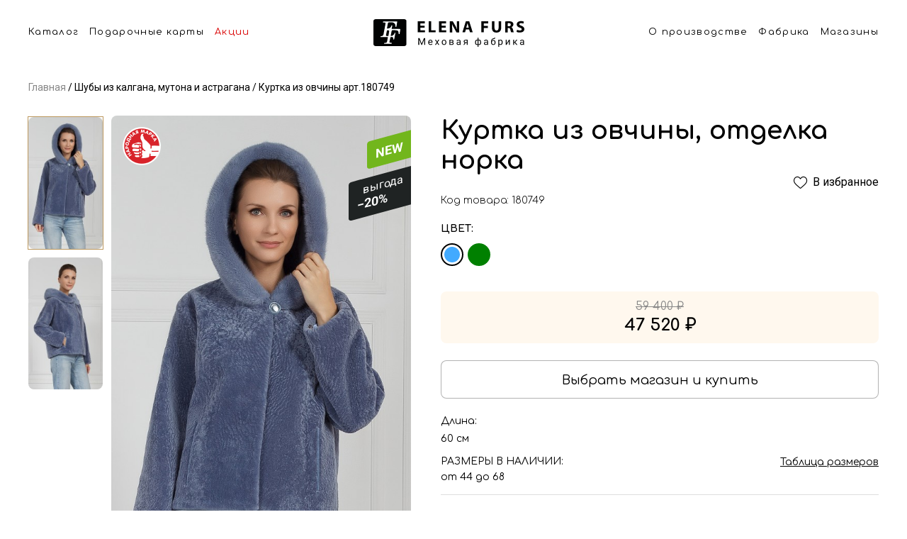

--- FILE ---
content_type: text/html; charset=UTF-8
request_url: https://elenafurs.ru/product/180749
body_size: 17698
content:
<!DOCTYPE html> <html lang="ru"> <head> <meta charset="utf-8"> <meta name="viewport" content="width=device-width, initial-scale=1.0"> <meta name="format-detection" content="telephone=no"> <link rel="manifest" href="/site.webmanifest"> <link rel="apple-touch-icon" sizes="180x180" href="/apple-touch-icon.png"> <link rel="shortcut icon" href="/favicon.ico"> <link rel="icon" type="image/png" sizes="32x32" href="/favicon-32x32.png"> <link rel="icon" type="image/png" sizes="16x16" href="/favicon-16x16.png"> <link href="/public/appV2/fonts/icomoon/style.css" rel="stylesheet"> <link rel="preconnect" href="https://fonts.googleapis.com"> <link rel="preconnect" href="https://fonts.gstatic.com" crossorigin> <link href="https://fonts.googleapis.com/css2?family=Roboto:wght@300;400;500;700&amp;display=swap" rel="stylesheet"> <link href="https://fonts.googleapis.com/css2?family=Comfortaa:wght@300;400;600;700&display=swap" rel="stylesheet"> <link href="/public/appV2/css/main.css?v=10" rel="stylesheet"> <style>
      .html-slide {
        position: relative;
        width: 100%;
      }
      .html-slide-image {
        position: relative;
        display: block;
        width: 100%;
        height: auto;
      }
      .html-slide-inner {
        position: absolute;
        left: 0;
        top: 0;
        right: 0;
        bottom: 0;
      }
      .html-slide-title {
        font-weight: 600;
        font-size: 32px;
        line-height: 39px;
        text-align: center;
        color: #B90000;
        margin-bottom: 2.45%;
        user-select: none;
      }
      .html-slide-desc {
        font-weight: 400;
        font-size: 24px;
        line-height: 29px;
        text-align: center;
        color: #000000;
        margin-bottom: 2.45%;
        user-select: none;
        margin-left: auto;
        margin-right: auto;
        max-width: 600px;
      }
      .html-slide-form {
        margin: 0 0 5.18%;
      }
      .html-slide-form-item {
        margin: 0 auto 2.45%;
        max-width: 263px;
      }
      .html-slide-form-input {
        background: rgba(255, 255, 255, 0.5);
        border: 1px solid #8B8B8B;
        border-radius: 8px;
        padding: 9px 10px;
        font-weight: 400;
        font-size: 18px;
        line-height: 22px;
        width: 100%;
        max-width: 263px;
        box-sizing: border-box;
      }
      .html-slide-form-input:hover,
      .html-slide-form-input:focus, 
      .html-slide-form-input:active {
        border-color: #B90000;
        outline: none;
      }
      .html-slide-form-input::placeholder {
        color: #B1B1B1;
        opacity: 1;
      }
      .html-slide-calendar {
        width: 121px;
        margin: 0 auto;
        user-select: none;
      }
      .html-slide-calendar-top {
        font-weight: 700;
        font-size: 18px;
        line-height: 22px;
        text-align: center;
        padding: 9px 0;
        text-transform: uppercase;
        color: #FFFFFF;
        background: #CA0000;
        box-shadow: 0px 1px 2px rgba(0, 0, 0, 0.25);
        position: relative;
        z-index: 2;
      }
      .html-slide-calendar-bottom {
        height: 104px;
        background: #FFFFFF;
        box-shadow: 0px 4px 4px rgba(0, 0, 0, 0.25), 0px 4px 20px rgba(0, 0, 0, 0.25);
        padding-bottom: 8px;
        text-align: center;
        box-sizing: border-box;
        position: relative;
      }
      .html-slide-calendar-value {
        font-weight: 800;
        font-size: 59px;
        line-height: 71px;
        text-transform: uppercase;
        color: #000000;
        position: relative;
        top: 11px;
      }
      .html-slide-calendar-label {
        font-weight: 700;
        font-size: 18px;
        line-height: 22px;
        text-transform: uppercase;
        color: #000000;
        position: relative;
        top: 4px;
      }
      .html-slide-calendar-bottom-corner {
        position: absolute;
        left: 0;
        right: 0;
        top: -19px;
      }
      .html-slide-form-item-submit {
        background: #CA0000;
        border: 1px solid #CA0000;
        box-shadow: 0px 4px 11px rgba(202, 0, 0, 0.3);
        border-radius: 30px;
        border: 0px;
        padding: 6px 6px 6px 16px;
        font-weight: 600;
        font-size: 18px;
        line-height: 28px;
        color: #FFFFFF;
        margin-left: auto;
        margin-right: auto;
        display: block;
        vertical-align: middle;
      }
      .html-slide-form-item-submit:hover {
        cursor: pointer;
        opacity: 0.8;
      }
      .html-slide-form-item-submit-icon {
        margin-left: 10px;
        vertical-align: top;
		display: inline-block;
      }
      @media screen and (min-width: 1000px) {
        .html-slide-offset {
          position: absolute;
          right: 0;
          top: 50%;
          transform: translateY(-50%);
          width: 48.3%;
        }
      }
      @media screen and (min-width: 1000px) and (max-width: 1300px) {
        .html-slide-title {
          font-size: 22px;
          margin-bottom: 1%;
        }
        .html-slide-desc {
          font-size: 20px;
          margin-bottom: 1%;
			max-width: 400px;
        }
        .html-slide-form-item {
          margin-bottom: 2%;
        }
        .html-slide-form {
            margin-bottom: 2.5%;
        }
        .html-slide-calendar-top {
          font-size: 16px;
          line-height: 14px;
        }
        .html-slide-calendar-bottom {
          height: 90px;
        }
        .html-slide-calendar-value {
          font-size: 42px;
          line-height: 60px;
          top: 14px;
        }
        .html-slide-form-input {
          font-size: 16px;
          line-height: 22px;
          padding: 6px 10px;
        }
      }
      @media screen and (max-width: 1000px) {
        .html-slide {
          width: 343px;
          height: 448px;
			overflow: hidden;
        }
        .html-slide-image {
          position: absolute;
          right: 0;
          top: 0;
          width: initial;
          max-width: none;
          bottom: 0;
          height: 100%;
        }
        .html-slide-inner {
          top: 20px;
          bottom: 0;
        }
        .html-slide-desc {
          font-size: 17px;
          line-height: 24px;
          margin-bottom: 24px;
        }
        .html-slide-title {
          margin-bottom: 12px;
        }
        .html-slide-form-item {
          margin-bottom: 12px;
        }
        .html-slide-form-input {
          font-size: 16px;
          line-height: 22px;
          padding: 6px 10px;
        }
        .html-slide-form {
            margin-bottom: 24px;
        }
        .html-slide-calendar-top {
			font-size: 15px;
          line-height: 14px;
        }
        .html-slide-calendar-bottom {
          height: 90px;
        }
        .html-slide-calendar-value {
          font-size: 36px;
          line-height: 60px;
          top: 14px;
        }
		.html-slide-form-item-submit {
			float: left;
		}
        .html-slide-calendar {
			width: 100px;
			float: right;
			position: relative;
			top: -12px;
			right: 40px;
		}
      }
    </style> <title>Куртка из овчины</title> <meta property="og:title" content="Куртка из овчины"> <meta property="og:description" content="Стильные качественные шубы от ELENA FURS в рассрочку со скидкой до 50%. Выберите модель на сайте и примерьте в одном из фирменных магазинов в Колумбусе. 31 год на рынке. Гарантия на меховые изделия - 2 года."> <meta name="description" content="Стильные качественные шубы от ELENA FURS в рассрочку со скидкой до 50%. Выберите модель на сайте и примерьте в одном из фирменных магазинов в Колумбусе. 31 год на рынке. Гарантия на меховые изделия - 2 года."> <meta property="og:keywords" content="Меховая фабрика ELENA FURS, меховая фабрика, изделия из меха, пальто, шубы, дубленки, парки, куртки, жилетки, накидки, меховые жилеты в Колумбусе"> <meta name="keywords" content="Меховая фабрика ELENA FURS, меховая фабрика, изделия из меха, пальто, шубы, дубленки, парки, куртки, жилетки, накидки, меховые жилеты в Колумбусе"> <meta property="og:image" content="/public/appV2/app/img/og-img.png"> <meta property="og:type" content="website"> <meta name="format-detection" content="telephone=no"> <script>(function(w,d,s,l,i){w[l]=w[l]||[];w[l].push({'gtm.start':
        new Date().getTime(),event:'gtm.js'});var f=d.getElementsByTagName(s)[0],
        j=d.createElement(s),dl=l!='dataLayer'?'&l='+l:'';j.async=true;j.src=
        'https://www.googletagmanager.com/gtm.js?id='+i+dl;f.parentNode.insertBefore(j,f);
        })(window,document,'script','dataLayer','GTM-WSWX3BX');</script> <script src="https://api-maps.yandex.ru/2.1/?lang=ru_RU"></script> <script src="//cdn.sendpulse.com/js/push/846ada5c02d2ddbfbed329f9fc39d2ef_1.js" async></script> <style>
        .footer-chat {
            display: none;
        }
        .supportOnline .footer-chat {
            display: block;
        }
		@media (min-width: 1000px) {
			.footer-chat {
				position: fixed;
				right: 30px;
				bottom: 40px;
				z-index: 99
			}
		}
	</style> <style>
        .button-3d-tour__text {
            font-size: 14px;
        }
        @media (min-width: 1000px) {
            .button-3d-tour__text {
                font-size: 16px;
            }
            .d3-tour {
                padding-left: 70px!important;
                justify-content: left;
                position: relative;
            }
            .button-3d-tour__img {
                position: absolute;
                height:42px; 
                left:20px;
                top:7px;
            }
        }
    </style> <style>
        .video-test:after {
            position: absolute;
            left: 0;
            top: 0;
            right: 0;
            bottom: 0;
            content: '';
            display: block;
            z-index: 2;
            border: 1px solid white;
            border-bottom-width: 8px;
        }
        .video-test-mobile:after {
            position: absolute;
            left: 0;
            top: 0;
            right: 0;
            bottom: 0;
            content: '';
            display: block;
            z-index: 2;
            border: 4px solid white;
            border-bottom-width: 2px;
            border-top-width: 0;
        }
        .container {
          max-width: 1240px;
        }
    </style> </head> <body class="page-card"> <noscript><iframe src="https://www.googletagmanager.com/ns.html?id=GTM-WSWX3BX" height="0" width="0" style="display:none;visibility:hidden"></iframe></noscript> <header class="s-header"> <div class="s-cont"> <div class="s-left"> <a href="#catalog" onclick="mtoggle()">Каталог</a> <a href="/page/giftcards">Подарочные карты</a> <a class="red" href="/actions">Акции</a> </div> <a href="/"> <img src="/public/appV2/img/block3/header.svg" /> </a> <div class="s-right"> <a href="/page/about">О производстве</a> <a href="/shop/61">Фабрика</a> <a href="/shop">Магазины</a> </div> <button class="h-button" onclick="mtoggle()"> <img src="/public/appV3/img/menu.svg" /> </button> <div class="m-list"> <div class="before" onclick="mclose()"></div> <div> <div class="b-close"> <button onclick="mclose()"> <img width="22" height="22" src="/public/appV2/img/block4/close.svg"> </button> </div> <div class="menu-item"> <a class="menu-item-icon" href="/meha"> <img src="/public/appV3/menu/cat1.png" height="78" width="75" /> </a> <a href="/meha">Шубы</a> </div> <div class="menu-item"> <a class="menu-item-icon" href="/palto"> <img src="/public/appV3/menu/cat2.png" height="78" width="75" /> </a> <a href="/palto">Пальто</a> </div> <div class="menu-item"> <a class="menu-item-icon" href="/collections/sherst-ovcy"> <img src="/public/appV3/menu/cat3.png" height="78" width="75" /> </a> <a href="/collections/sherst-ovcy">Экомех</a> </div> <div class="menu-item"> <a class="menu-item-icon" href="/kurtki"> <img src="/public/appV3/menu/cat4.png" height="78" width="75" /> </a> <a href="/kurtki">Экокожа</a> </div> <div class="menu-item"> <a class="menu-item-icon" href="/jackets"> <img src="/public/appV3/menu/cat5.png" height="78" width="75" /> </a> <a href="/jackets">Жакеты</a> </div> <div class="menu-item"> <a class="menu-item-icon" href="/puhoviki"> <img src="/public/appV3/menu/cat6.png" height="78" width="75" /> </a> <a href="/puhoviki">Пуховики и парки</a> </div> <div class="menu-item"> <a class="menu-item-icon" href="/jiletki"> <img src="/public/appV3/menu/cat7.png" height="78" width="75" /> </a> <a href="/jiletki">Жилеты и накидки</a> </div> <div class="menu-item"> <a class="menu-item-icon" href="/collections/golovnoy_ubor"> <img src="/public/appV3/menu/cat8.png" height="78" width="75" /> </a> <a href="/collections/golovnoy_ubor">Головные уборы</a> </div> <div class="soc"> <a target="_blank" href="https://vk.com/elenafurs"> <img width="30" height="30" src="/public/appV2/img/block4/vk-d.svg"> </a> <a target="_blank" href="http://www.youtube.com/channel/UCdJDVX4-PTEP8CfN38ixM_A"> <img width="30" height="30" src="/public/appV2/img/block4/yb-d.svg"> </a> <a target="_blank" href="https://instagram.com/elenafurs.blog/"> <img width="30" height="30" src="/public/appV2/img/block4/ig-d.svg"> </a> <a target="_blank" href="https://www.facebook.com/Меховая-фабрика-ELENA-FURS-1432467740412128/"> <img width="30" height="30" src="/public/appV2/img/block4/fb-d.svg"> </a> <a target="_blank" href="http://ok.ru/elenafurs"> <img width="30" height="30" src="/public/appV2/img/block4/ok-d.svg"> </a> </div> </div> </div> </div> </header> <style>
    html {
    scroll-behavior: smooth;
    }
    body > div {    
      scroll-margin-top: 98px;
    }
    .h1, h1, h3 {
        font-family: Comfortaa;
    }
    .item-sku {
        font-family: Comfortaa;
    }
    .item-colors-label {
        font-family: Comfortaa;
        font-weight: 700;
    }
    .item-size-warning a {
        font-family: Comfortaa;
    }
    .item-c-block {
        font-family: Comfortaa;
        display: flex;
        flex-direction: column;
        justify-content: center;
    }
    .block-title  {
        font-family: Comfortaa;
    }
    .btn {
        font-family: Comfortaa;
    }
    .item-full-desc-block {
        font-family: Comfortaa;
    }
    .item-shop-list-wrapper {
        font-family: Comfortaa;
    }
    .item-c-block .cost-pre {
        font-size: 13px;
    }
    .after-list-description {
        font-family: Comfortaa;
    }
    .after-list-description p {
        max-width: 890px;
    }
    @media (max-width: 850px) {
        body > div {    
        scroll-margin-top: 75px;
        }
    }
    .s-cont {
        display: flex;
        max-width: 1200px;
        margin: 0 auto;
    }
    .h-button {
        display: none;
    }
    .m-list {
        display: none;
    }
    .s-header {
        z-index: 10;
        padding-left: 20px;
        padding-right: 20px;
        background: #ffffff;
        height: 99px;
        position: sticky;
        top: 0;
        padding-top: 27px;
    }
    .b-close {
        display: none;
    }
    .s-header a {
        color: #000;
        font-family: Comfortaa;
        font-size: 13px;
        font-style: normal;
        font-weight: 400;
        line-height: normal;
        letter-spacing: 1.3px;
        text-decoration: none;
        display: block;
    }
    .s-header a.red {
        color: #D90000;
    }
    .s-header a:hover {
        color: rgb(217 0 0 / 70%);
    }

    .s-header a + a {
        margin-left: 15px;
    }
    .s-left {
        padding-top: 11px;
        display: flex;
        margin-right: auto;
        white-space: nowrap;
    }
    .s-right {
        padding-top: 11px;
        display: flex;
        margin-left: auto;
        white-space: nowrap;
    }
    .m-list.active {
        display: block;
        width: 100%;
        background: #ffffff;
    }
    .m-list .soc {
        padding-bottom: 21px;
        text-align: center;
        display: flex;
        justify-content: center;
        padding-top: 27px;
    }
    .m-list .soc a {
        display: block;
        margin: 0 3px;
    }
    @media (min-width: 851px) {
        .menu-item {
            width: 368px;
            margin-left: auto;
            margin-right: auto;
            display: grid; 
            grid-template-columns: 75px 1fr; 
            gap: 0px 20px; 
            margin-bottom:33px;
            align-items: center;
            text-align: left;
        }
        .b-close + .menu-item {
            margin-top: 40px;
        }
        .menu-item:last-of-type {
            margin-bottom: 0px;
        }
        .menu-item a {
            font-size: 24px;
            font-style: normal;
            margin-left: 0px!important;
            font-weight: 400;
        }
        .menu-item-icon {
            display: block;
        }
        .s-left + a {
            margin-left: 20px;
            margin-right: 20px;
            display: block;
            width: 100%;
        }
        .s-left + a img {
            display: block;
            width: 100%;
            max-width: 213px;
            margin-left: auto;
            margin-right: auto;
        }
        .b-close {
            display: block;
            position: sticky;
            padding-right: 15px;
            padding-top: 10px;
            padding-bottom: 10px;
            text-align: right;
            top: 0;
        }
        .b-close button {
            display: block;
            padding: 0;
            border: none;
            box-shadow: none;
            margin-left: auto;
            background: transparent;
            cursor: pointer;
        }
        .s-header .m-list .before {
            position: absolute;
            left: 0;
            right: 0;
            height: 68px;
            background: rgba(0,0,0,0.6);
            content: '';
            top: -68px;
        }
        .s-header .m-list > div {
            max-height: calc(100vh - 68px);
            overflow-y: scroll;
            padding-top: 0px;
            padding-bottom: 0px;
        }
        .s-header .m-list {
            z-index: 100;
            text-align: center;
            position: fixed;
            left: 0;
            right: 0;
            top: 68px;
            bottom: 0;
        }
        .s-header .m-list > div > a {
            margin-bottom: 33px;
            margin-left: 0px;
            display: block;
            color: #000;
            text-align: center;
            font-family: Comfortaa;
            font-size: 36px;
            font-style: normal;
            font-weight: 300;
            line-height: normal;
        }
        .s-header .m-list > div >  a:first-of-type {
            margin-top: 40px;
        }
        .s-header .m-list > div >  a:last-of-type {
            margin-bottom: 0px;
        }
    }
    @media (max-width: 850px) {
        .menu-item {
            display: block; 
            margin-bottom: 20px;
        }
        .menu-item-icon {
            display: none!important;
        }
        .s-header {
            padding: 18px 20px;
            height: auto;
        }
        .s-left {
            display: none;
        }
        .s-right {
            display: none;
        }
        .s-header .m-list a br {
            display: none;
        }
        .m-list .soc {
            justify-content: flex-start;
            text-align: left;
            padding-top: 36px;
        }
        .h-button {
            border: none;
            display: block;
            margin-left: auto;
            padding: 0;
            box-shadow: none;
            background: transparent;
            display: block;
            cursor: pointer;
        }
        .m-list.active {
            position: absolute;
            left: 0;
            top: 100%;
            padding: 20px 20px;
        }
        .s-header .m-list a {
            margin-left: 0px;
            display: block;
        }
        .s-header .m-list a:last-of-type {
            margin-bottom: 0px;
        }
    }
</style> <script>
    const mtoggle = () => {
        const mlist = document.querySelector('.s-header .m-list');
        if (mlist) {
            mlist.classList.toggle('active');
        }
    };
    const mclose = () => {
        const mlist = document.querySelector('.s-header .m-list');
        if (mlist) {
            mlist.classList.remove('active');
        }
        return true;
    };
</script> <script type="application/ld+json">
{
  "@context": "https://schema.org/",
  "@type": "Product",
  "name": "Куртка из овчиныотделкаНорка",
  "image": [
    "https://z.elenafurs.ru/images/123089e1-be27-45a5-9d6b-15ddd2fafede"
   ],
  "description": " Длина 60 см Размер 44 - 68",
  "sku": "180749",
  "mpn": "180749",
  "brand": {
    "@type": "Thing",
    "name": "Елена Фурс"
  },  
  "offers": {
    "@type": "Offer",
    "url": "https://elenafurs.ru/product/180749",
    "priceCurrency": "RUB",
    "price": "1980",
    "priceValidUntil": "2020-11-05",
    "availability": "https://schema.org/InStock"
  }
}</script> <div class="container no-zoom"> <div class="breadcrumbs m-mb-24 d-mb-32 mt-16"> <a class="breadcrumbs-item" href="/"> <span class="value">Главная</span> </a> <a class="breadcrumbs-item current" href="/muton"> <span class="value">Шубы из калгана, мутона и астрагана</span> </a> <a class="breadcrumbs-item current" href="/product/180749"> <span class="value">Куртка из овчины арт.180749</span> </a> </div> </div> <div class="container" itemscope itemtype="http://schema.org/Product"> <div class="m-mb-6 grid hide-on-desktop"> <h1 class="item-h1" itemprop="name">Куртка из овчины, отделка норка</h1> </div> <div class="item-sku m-mb-16 hide-on-desktop">Код товара: 180749</div> <div class="item-grid d-mb-56"> <div class="column-photos m-mb-20"> <div class="photo-grid"> <div class="small-photos show-only-desktop"> <img class="d-mb-12 is-selected" src="https://z.elenafurs.ru/images/123089e1-be27-45a5-9d6b-15ddd2fafede?w=150&h=266&f=1" alt="Куртка из овчины" onclick="changePhoto(1)"> <img class="d-mb-12" src="https://z.elenafurs.ru/images/04f2d1b6-b747-46e4-9333-e652468058e6?w=150&h=266&f=1" alt="Куртка из овчины" onclick="changePhoto(2)"> </div> <div class="big-photos m-mb-44 no-show-zoom"> <div class="big-photos-wrapper show-only-desktop"> <a href="/page/narodnaya-marka"> <img alt="Рекомендовать Elena Furs" class="recommend show-only-desktop" srcset="/public/appV2/img/item/recommend@2x.png 2x, /public/appV2/img/item/recommend.png 1x" src="/public/appV2/img/item/recommend.png" width="54" height="54" > <img alt="Рекомендовать Elena Furs" class="recommend hide-on-desktop" srcset="
										/public/appV2/img/item/recommend-mobile@2x.png 2x,
										/public/appV2/img/item/recommend-mobile.png    1x
									" src="/public/appV2/img/item/recommend-mobile.png" width="32" height="32" > </a> <div class="desktop-slider" data-flickity='{ "draggable": false }'> <img alt="Куртка из овчины" class="show-only-desktop" src="https://z.elenafurs.ru/images/123089e1-be27-45a5-9d6b-15ddd2fafede?w=578&h=1027&f=1"> <img alt="Куртка из овчины" class="show-only-desktop" src="https://z.elenafurs.ru/images/04f2d1b6-b747-46e4-9333-e652468058e6?w=578&h=1027&f=1"> </div> <div class="product-list-item-badge product-list-item-badge--new"> <div class="line-2">NEW</div> </div> <div class="product-list-item-badge"> <div class="line-1">выгода</div> <div class="line-2">−20%</div> </div> </div> <div class="carousel-mobile hide-on-desktop" data-flickity='{ "wrapAround": true, "setGallerySize": false, "dragThreshold": 10 }'> <div class="carousel-item"> <a href="/page/narodnaya-marka"> <img alt="Рекомендовать Elena Furs" class="recommend show-only-desktop" srcset="/public/appV2/img/item/recommend@2x.png 2x, /public/appV2/img/item/recommend.png 1x" src="/public/appV2/img/item/recommend.png" width="54" height="54" > <img alt="Рекомендовать Elena Furs" class="recommend hide-on-desktop" srcset="
													/public/appV2/img/item/recommend-mobile@2x.png 2x,
													/public/appV2/img/item/recommend-mobile.png    1x
												" src="/public/appV2/img/item/recommend-mobile.png" width="32" height="32" > </a> <div class="product-list-item-badge"> <div class="line-1">выгода</div> <div class="line-2">−20%</div> </div> <div class="product-list-item-badge product-list-item-badge--new"> <div class="line-2">NEW</div> </div> <a class="item-gallery" href="https://z.elenafurs.ru/images/123089e1-be27-45a5-9d6b-15ddd2fafede?w=1800&h=2400&f=1" data-pswp-width="1800" data-pswp-height="2400"> <img itemprop="image" src="https://z.elenafurs.ru/images/123089e1-be27-45a5-9d6b-15ddd2fafede?w=280&h=500&f=1" alt="Куртка из овчины"> </a> </div> <div class="carousel-item"> <a href="/page/narodnaya-marka"> <img alt="Рекомендовать Elena Furs" class="recommend show-only-desktop" srcset="/public/appV2/img/item/recommend@2x.png 2x, /public/appV2/img/item/recommend.png 1x" src="/public/appV2/img/item/recommend.png" width="54" height="54" > <img alt="Рекомендовать Elena Furs" class="recommend hide-on-desktop" srcset="
													/public/appV2/img/item/recommend-mobile@2x.png 2x,
													/public/appV2/img/item/recommend-mobile.png    1x
												" src="/public/appV2/img/item/recommend-mobile.png" width="32" height="32" > </a> <div class="product-list-item-badge"> <div class="line-1">выгода</div> <div class="line-2">−20%</div> </div> <div class="product-list-item-badge product-list-item-badge--new"> <div class="line-2">NEW</div> </div> <a class="item-gallery" href="https://z.elenafurs.ru/images/04f2d1b6-b747-46e4-9333-e652468058e6?w=1800&h=2400&f=1" data-pswp-width="1800" data-pswp-height="2400"> <img src="https://z.elenafurs.ru/images/04f2d1b6-b747-46e4-9333-e652468058e6?w=280&h=500&f=1" alt="Куртка из овчины"> </a> </div> </div> </div> </div> </div> <div class="column-descs no-show-zoom"> <div class="d-mb-8 grid show-only-desktop"> <h1>Куртка из овчины, отделка норка</h1> <a class="add-to-favorite" data-item-id="180749" onclick="fav.addToFavFromProductPage(event, 180749)" href="#"> <span class="icon-favorite"></span> <div class="text">В избранное</div> <div class="text2">В избранном</div> </a> </div> <div class="item-sku d-mb-24 show-only-desktop no-show-zoom">Код товара: 180749</div> <div class="item-colors m-mb-12"> <div class="item-colors-label d-mb-12 m-mb-12">Цвет:</div> <div class="item-colors-link-line d-mb-12"> <a title="Голубой" class="item-colors-link d-mb-12 m-mb-12 active" href="/product/180749"> <span class="color-center" style="color: #42aaff;"></span> </a> <a title="Зелёный" class="item-colors-link d-mb-12 m-mb-12" href="/product/180750"> <span class="color-center" style="color: #008000;"></span> </a> </div> </div> <div class="item-size-warning d-mb-24 m-mb-16"> <input type="hidden" data-city="4256038" data-shops="0" data-min-price="47520" data-min-price-old="59400"> </div> <div class="item-controls grid m-mb-32"> <div class="column-12 column-responsive-12 d-mb-24 m-mb-16"> <div class="item-c-block light"> <div class="old-cost d-mb-4">59 400 ₽</div> <div class="new-cost">47 520 ₽</div> </div> </div> <div class="column-12 d-mb-24 grid"> <a class="btn request-in-shop btn-white btn-bordered-light btn-xxl btn-full" href="/shop">
									Выбрать магазин и купить
								</a> <button data-item-id="180749" onclick="fav.addToFavFromProductPage(event, 180749)" class="btn add-to-favorites add-to-favorites-mobile btn-white btn-bordered-light btn-xxl btn-full hide-on-desktop"> <span class="btn-icon" style="display:block;"><span class="icon-favorite"></span></span> <span class="btn-text" style="display:block;"></span> </button> </div> </div> <div class="item-full-desc-block d-mb-24 m-mb-24"> <div class="item-full-desc d-mb-16 m-mb-16" itemprop="description"> <div class="item-full-desc-label d-mb-8 m-mb-8">Длина:</div> <div class="item-full-desc-text"> <p class="d-mb-4">60 см</p> </div> </div> <div class="item-full-desc d-mb-16 m-mb-32"> <div class="item-full-desc-label big m-mb-4 d-mb-4 grid"> <div class="default">Размеры в наличии:</div> <a class="default-link" href="#" data-show-modal="modal-sizes">Таблица размеров</a> </div> <div class="item-full-desc-text"> <p class="d-mb-4">от 44 до 68</p> </div> </div> </div> <div class="item-full-desc-block d-mb-32 m-mb-40"> <div class="item-full-desc d-mb-24"> <div class="item-full-desc-label big d-mb-12 grid m-mb-12"> <div class="default">Подарочные карты</div> <div class="minus"></div> </div> <div class="item-full-desc-text"> <p class="d-mb-16 m-mb-16">Доступны номиналы: 10 000, 25 000,<br>50 000, 100 000 и 150 000 рублей.</p> <img class="prize-card m-mb-16 show-only-desktop" alt="Подарочные карты" srcset="
									/public/appV2/img/item/prize-card@2x.png 2x,
									/public/appV2/img/item/prize-card.png    1x
								" src="/public/appV2/img/item/prize-card.png" width="272" height="105" > <img class="prize-card m-mb-16 hide-on-desktop" alt="Подарочные карты" srcset="
									/public/appV2/img/item/prize-mobile@2x.png 2x,
									/public/appV2/img/item/prize-mobile.png    1x
								" src="/public/appV2/img/item/prize-mobile.png" width="345" height="133" > <a class="btn btn-black btn-xs show-only-desktop" href="/page/giftcards">Заказать карту</a> <a class="btn btn-white btn-xxl btn-bordered-light m-mb-24 btn-full hide-on-desktop" href="/page/giftcards">Заказать карту</a> </div> </div> </div> </div> </div> <div class="block m-mb-56 d mb-32 no-show-zoom"> <div class="block-title m-mb-24 d-mb-24">Похожие товары</div> <div class="product-grid d-mb-56"> <div class="item-card"> <div class="product-list-item-wrapper"> <a class="product-list-item" href="/product/134327"> <div class="product-list-item-card"> <div class="product-list-item-badge"> <div class="line-1">выгода</div> <div class="line-2">−50 ₽</div> </div> <div class="product-list-item-photo"> <img class="lazy" alt="Шуба из меха норки" srcset="https://z.elenafurs.ru/images/5b2d1a59-41e5-43b9-af27-724d42174861?w=540&h=964 2x, https://z.elenafurs.ru/images/5b2d1a59-41e5-43b9-af27-724d42174861?w=270&h=482&f=1 1x" src="https://z.elenafurs.ru/images/5b2d1a59-41e5-43b9-af27-724d42174861?w=270&h=482&f=1" width="270"> </div> </div> <div class="product-list-item-name">Шуба из меха норки</div> <div class="product-list-item-cost"> <div class="product-list-item-cost-current">93 500 ₽</div> <div class="product-list-item-cost-old"><span class="value">187 000 ₽</span></div> </div> </a> </div> </div> <div class="item-card"> <div class="product-list-item-wrapper"> <a class="product-list-item" href="/product/136588"> <div class="product-list-item-card"> <div class="product-list-item-badge"> <div class="line-1">выгода</div> <div class="line-2">−40 ₽</div> </div> <div class="product-list-item-photo"> <img class="lazy" alt="Шуба из меха норки" srcset="https://z.elenafurs.ru/images/2b328856-115b-451a-84e1-aa82331ea4d0?w=540&h=964 2x, https://z.elenafurs.ru/images/2b328856-115b-451a-84e1-aa82331ea4d0?w=270&h=482&f=1 1x" src="https://z.elenafurs.ru/images/2b328856-115b-451a-84e1-aa82331ea4d0?w=270&h=482&f=1" width="270"> </div> </div> <div class="product-list-item-name">Шуба из меха норки</div> <div class="product-list-item-cost"> <div class="product-list-item-cost-current">143 300 ₽</div> <div class="product-list-item-cost-old"><span class="value">238 900 ₽</span></div> </div> </a> </div> </div> <div class="item-card"> <div class="product-list-item-wrapper"> <a class="product-list-item" href="/product/171356"> <div class="product-list-item-card"> <div class="product-list-item-badge"> <div class="line-1">выгода</div> <div class="line-2">−20 ₽</div> </div> <div class="product-list-item-photo"> <img class="lazy" alt="Шуба из меха норки" srcset="https://z.elenafurs.ru/images/3af1867e-a5de-46e9-8ed9-9842b6f2046d?w=540&h=964 2x, https://z.elenafurs.ru/images/3af1867e-a5de-46e9-8ed9-9842b6f2046d?w=270&h=482&f=1 1x" src="https://z.elenafurs.ru/images/3af1867e-a5de-46e9-8ed9-9842b6f2046d?w=270&h=482&f=1" width="270"> </div> </div> <div class="product-list-item-name">Шуба из меха норки</div> <div class="product-list-item-cost"> <div class="product-list-item-cost-current">247 000 ₽</div> <div class="product-list-item-cost-old"><span class="value">308 750 ₽</span></div> </div> </a> </div> </div> <div class="item-card"> <div class="product-list-item-wrapper"> <a class="product-list-item" href="/product/193589"> <div class="product-list-item-card"> <div class="product-list-item-photo"> <img class="lazy" alt="Куртка" srcset="https://z.elenafurs.ru/images/2579069a-c1e0-4f07-91e6-9b9679a3a08a?w=540&h=964 2x, https://z.elenafurs.ru/images/2579069a-c1e0-4f07-91e6-9b9679a3a08a?w=270&h=482&f=1 1x" src="https://z.elenafurs.ru/images/2579069a-c1e0-4f07-91e6-9b9679a3a08a?w=270&h=482&f=1" width="270"> </div> </div> <div class="product-list-item-name">Куртка</div> <div class="product-list-item-cost"> <div class="product-list-item-cost-current">10 900 ₽</div> </div> </a> </div> </div> </div> </div> <div class="block m-mb-56 d mb-32 no-show-zoom"> <div class="block-title m-mb-24 d-mb-24">Вы просматривали</div> <div class="product-grid d-mb-56"> <div class="item-card"> <div class="product-list-item-wrapper"> <a class="product-list-item" href="/product/134327"> <div class="product-list-item-card"> <div class="product-list-item-badge"> <div class="line-1">выгода</div> <div class="line-2">−50 ₽</div> </div> <div class="product-list-item-photo"> <img class="lazy" alt="Шуба из меха норки" srcset="https://z.elenafurs.ru/images/5b2d1a59-41e5-43b9-af27-724d42174861?w=540&h=964&f=1 2x, https://z.elenafurs.ru/images/5b2d1a59-41e5-43b9-af27-724d42174861?w=270&h=482&f=1 1x" src="https://z.elenafurs.ru/images/5b2d1a59-41e5-43b9-af27-724d42174861?w=270&h=482&f=1" width="270"> </div> </div> <div class="product-list-item-name">Шуба из меха норки</div> <div class="product-list-item-cost"> <div class="product-list-item-cost-current">93 500 ₽</div> <div class="product-list-item-cost-old"><span class="value">187 000 ₽</span></div> </div> </a> </div> </div> <div class="item-card"> <div class="product-list-item-wrapper"> <a class="product-list-item" href="/product/136588"> <div class="product-list-item-card"> <div class="product-list-item-badge"> <div class="line-1">выгода</div> <div class="line-2">−40 ₽</div> </div> <div class="product-list-item-photo"> <img class="lazy" alt="Шуба из меха норки" srcset="https://z.elenafurs.ru/images/2b328856-115b-451a-84e1-aa82331ea4d0?w=540&h=964&f=1 2x, https://z.elenafurs.ru/images/2b328856-115b-451a-84e1-aa82331ea4d0?w=270&h=482&f=1 1x" src="https://z.elenafurs.ru/images/2b328856-115b-451a-84e1-aa82331ea4d0?w=270&h=482&f=1" width="270"> </div> </div> <div class="product-list-item-name">Шуба из меха норки</div> <div class="product-list-item-cost"> <div class="product-list-item-cost-current">143 300 ₽</div> <div class="product-list-item-cost-old"><span class="value">238 900 ₽</span></div> </div> </a> </div> </div> <div class="item-card"> <div class="product-list-item-wrapper"> <a class="product-list-item" href="/product/171356"> <div class="product-list-item-card"> <div class="product-list-item-badge"> <div class="line-1">выгода</div> <div class="line-2">−20 ₽</div> </div> <div class="product-list-item-photo"> <img class="lazy" alt="Шуба из меха норки" srcset="https://z.elenafurs.ru/images/3af1867e-a5de-46e9-8ed9-9842b6f2046d?w=540&h=964&f=1 2x, https://z.elenafurs.ru/images/3af1867e-a5de-46e9-8ed9-9842b6f2046d?w=270&h=482&f=1 1x" src="https://z.elenafurs.ru/images/3af1867e-a5de-46e9-8ed9-9842b6f2046d?w=270&h=482&f=1" width="270"> </div> </div> <div class="product-list-item-name">Шуба из меха норки</div> <div class="product-list-item-cost"> <div class="product-list-item-cost-current">247 000 ₽</div> <div class="product-list-item-cost-old"><span class="value">308 750 ₽</span></div> </div> </a> </div> </div> <div class="item-card"> <div class="product-list-item-wrapper"> <a class="product-list-item" href="/product/193589"> <div class="product-list-item-card"> <div class="product-list-item-photo"> <img class="lazy" alt="Куртка" srcset="https://z.elenafurs.ru/images/2579069a-c1e0-4f07-91e6-9b9679a3a08a?w=540&h=964&f=1 2x, https://z.elenafurs.ru/images/2579069a-c1e0-4f07-91e6-9b9679a3a08a?w=270&h=482&f=1 1x" src="https://z.elenafurs.ru/images/2579069a-c1e0-4f07-91e6-9b9679a3a08a?w=270&h=482&f=1" width="270"> </div> </div> <div class="product-list-item-name">Куртка</div> <div class="product-list-item-cost"> <div class="product-list-item-cost-current">10 900 ₽</div> </div> </a> </div> </div> </div> </div> <div class="after-list-description d-mb-56 m-mb-56 no-show-zoom"> <p>*Информация, указанная на сайте в отношении данного товара не является публичной 
			офертой. Цены на сайте могут отличаться от цен, действующих в магазинах. 
			Компания имеет за собой право на изменение цены. Информацию о наличии товара и 
			действующей цене уточняйте в магазинах или по телефону 8 (800) 777-75-81</p> <p>*Скидка отображается в цене изделия не на все изделия в каталоге на сайте.
			Подробности ее предоставления уточняйте у продавцов-консультантов в розничных 
			магазинах сети ELENA FURS</p> <p>*Не все скидки отражены в цене на сайте. Подробности у продавцов-консультантов в 
			розничных магазинах сети ELENA FURS</p> </div> </div> <div class="card-zoom"> <div class="card-zoom-close"></div> <div class="zoom-slider" data-flickity='{ "fade": true, "prevNextButtons": false }'> <img alt="Куртка из овчины" class="carousel-image zoom-item" src="https://z.elenafurs.ru/images/123089e1-be27-45a5-9d6b-15ddd2fafede?w=1800&h=2400&f=1"> <img alt="Куртка из овчины" class="carousel-image zoom-item" src="https://z.elenafurs.ru/images/04f2d1b6-b747-46e4-9333-e652468058e6?w=1800&h=2400&f=1"> </div> </div> <script src="/public/app/js/lead.js?v=2"></script> <script>
			const changePhoto = (ind) => {
				
				const smallPhotos = document.querySelectorAll('.small-photos img');
				smallPhotos.forEach((item, index) => {
					item.classList.remove('is-selected');
					if (index === (ind - 1)) {
						item.classList.add('is-selected');
					}
				});
				const deskSlider = Flickity.data('.desktop-slider');
				if (deskSlider) {
					deskSlider.select(ind - 1);
				}
				const zoomSlider = Flickity.data('.zoom-slider');
				if (zoomSlider) {
					zoomSlider.select(ind - 1);
				}
			};
		</script> <script>
			document.addEventListener("DOMContentLoaded", () => {
				document.querySelector('#PRODUCT_LINK').value = window.location.href;
				var button = document.querySelector('.btn-create-lead');

				button.addEventListener('click', function(event) {
					var models = lead.readInputs('.form__lead--create');
					if (models) {
						lead.create(models);
						const mod = document.querySelector('modal-rent-in-shop');
						if (!!mod) {
							mod.classList.remove('active');
						}
						const mod2 = document.querySelector('modal-form-success');
						if (!!mod2) {
							mod2.classList.add('active');
						}
					}
					event.preventDefault();
					return false;
				});
			});
		</script> <script >
		var dataLayer = dataLayer || [];
		dataLayer.push({            
			'event': 'crto_productpage',
			crto: {             
			'email': '',
			'products': ['180749']
			}
			});
			function itemModalAddressChange(sel) {
				document.querySelector('input[name=UF_CRM_1575564348]').value = sel.options[sel.selectedIndex].text;
			}
		</script> <div class="modal modal-sizes"> <div class="modal-wrapper"> <div class="modal-header"> <div class="modal-title">Размеры женской одежды</div> <button class="btn modal-close" type="button" data-close-modal> <span class="icon icon-close"></span> </button> </div> <div class="modal-body"> <p class="m-mb-12 d-mb-12">
        Снимать мерки рекомендуется в облегающей одежде и босиком. При
        измерении нужно держать спину прямо, а измерительная лента при этом
        должна быть параллельно полу.
    </p> <table class="m-mb-12 d-mb-12"> <thead> <tr> <th>Российские</th> <th>Обхват груди</th> <th>Обхват талии</th> <th>Обхват бёдер</th> </tr> </thead> <tbody> <tr> <td>38</td> <td>76</td> <td>60</td> <td>84</td> </tr> <tr> <td>40</td> <td>80</td> <td>64</td> <td>88</td> </tr> <tr> <td>42</td> <td>84</td> <td>68</td> <td>92</td> </tr> <tr> <td>44</td> <td>88</td> <td>72</td> <td>96</td> </tr> <tr> <td>46</td> <td>92</td> <td>76</td> <td>100</td> </tr> <tr> <td>48</td> <td>96</td> <td>80</td> <td>104</td> </tr> <tr> <td>50</td> <td>100</td> <td>84</td> <td>108</td> </tr> <tr> <td>52</td> <td>104</td> <td>88</td> <td>112</td> </tr> <tr> <td>54</td> <td>108</td> <td>94</td> <td>117</td> </tr> <tr> <td>56</td> <td>112</td> <td>100</td> <td>122</td> </tr> <tr> <td>58</td> <td>126</td> <td>106</td> <td>124</td> </tr> </tbody> </table> <p class="m-mb-12 d-mb-12" style="opacity: 0.5"> <em> Обхват груди, талии и бёдер указан в сантиметрах (см).</em> </p> <p>
        Обхват груди — измеряется по самому выступающему месту груди спереди и
        по нижнему краю лопаток сзади.
    </p> <p>Обхват талии — по самой узкой части талии.</p> <p>Обхват бёдер — по самым широким местам бёдер и ягодиц.</p> </div> </div> </div> <div class="modal modal-product-in-shop"> <div class="modal-wrapper"> <div class="modal-header"> <div class="modal-title">Наличие товара в магазинах</div> <button class="btn modal-close" type="button" data-close-modal> <span class="icon icon-close"></span> </button> </div> <div class="modal-body"> <div class="grid"> <div class="column-left"> <div class="grid d-mb-40"> <div class="column-6 column-responsive-12"> <button id="tab1B" class="btn btn-brown btn-xxl btn-full m-mb-12" data-tab-id="all-stores-list" onclick="setTab(true)">
                                Весь список магазинов
                            </button> </div> <div class="column-6 column-responsive-12"> <button id="tab2B" class="btn request-in-shop btn-white btn-bordered-light btn-xxl btn-full m-mb-24" onclick="setTab(false)" data-tab-id="all-stores-map">
                                Магазины на карте
                            </button> </div> </div> <div id="all-stores-list"> <div class="item-shop-list"> </div> </div> <div id="all-stores-map" style="display: none;"> <div class="shop-map shop-map--bw js-custom-map" id="map" style="height: 590px;" data-coords='[]'></div> </div> </div> <div class="show-only-desktop column-right"> <div class="d-mb-6"> <div class="item-h1 a-center">Куртка из овчины, отделка норка</div> </div> <div class="item-sku d-mb-18 a-center">Код товара: 180749</div> <div class="item-controls grid"> <div class="column-6 d-mb-24"> <div class="item-c-block light"> <div class="old-cost d-mb-4">59 400 ₽</div> <div class="new-cost d-mb-8">47 520 ₽</div> <div class="cost-pre"> <img alt="Бонусная карта" src="/public/appV2/img/item/giftbox.svg" width="18" height="18" >Кешбек на бонусную карту <strong>4 752 ₽</strong> </div> </div> </div> <div class="column-6 d-mb-24"> <div class="item-c-block"> <div class="discount-pre">Рассрочка</div> <div class="discount-from">
                                        от<strong> 1 980 </strong>₽/мес
                                    </div> <div class="discount-after"> <img alt="Без процентов" src="/public/appV2/img/item/percent.svg" width="18" height="18" >Без процентов
                                    </div> </div> </div> </div> <div class="photos"> <div class="big-photos-wrapper"> <img alt="Рекомендую Elena Furs" class="recommend" srcset="
                                    /public/appV2/img/item/recommend@2x.png 2x,
                                    /public/appV2/img/item/recommend.png    1x
                                    " src="/public/appV2/img/item/recommend.png" width="25" height="25" > <div class="desktop-slider"> <img alt="Куртка из овчины" class="show-only-desktop" src="https://z.elenafurs.ru/images/123089e1-be27-45a5-9d6b-15ddd2fafede?w=273&h=473" width="273" height="483" > </div> <div class="product-list-item-badge"> <div class="line-1">выгода</div> <div class="line-2">−20%</div> </div> </div> <div class="small-photos"> <img alt="Куртка из овчины" src="https://z.elenafurs.ru/images/123089e1-be27-45a5-9d6b-15ddd2fafede?w=133&h=133" width="133" height="133"> <img alt="Куртка из овчины" src="https://z.elenafurs.ru/images/04f2d1b6-b747-46e4-9333-e652468058e6?w=133&h=133" width="133" height="133"> </div> </div> </div> </div> </div> </div> </div> <script>
    const setTab = (showList) => {
        const tab1 = document.querySelector("#all-stores-list");
        const tab2 = document.querySelector("#all-stores-map");
        const tab1B = document.querySelector("#tab1B");
        const tab2B = document.querySelector("#tab2B");
        tab1B.classList.remove('btn-brown');
        tab1B.classList.remove('btn-white');
        tab2B.classList.remove('btn-brown');
        tab2B.classList.remove('btn-white');
        tab1B.classList.remove('btn-bordered-light');
        tab2B.classList.remove('btn-bordered-light');
        

        tab1B.classList.add(!!showList ? 'btn-brown' : 'btn-white');
        tab2B.classList.add(!!showList ? 'btn-white' : 'btn-brown');
        
        tab1.style.display = !!showList ? 'block' : 'none';
        tab2.style.display = !!showList ? 'none' : 'block';
        if (!!showList) {
            tab2B.classList.add('btn-bordered-light');
        } else {
            tab1B.classList.add('btn-bordered-light');
            myMap.container.fitToViewport();
            myMap.setBounds(clusterer.getBounds(), {
                checkZoomRange: true
            });
        }

    }
</script> <div class="modal modal-rent-in-shop"> <div class="modal-wrapper"> <div class="modal-header"> <div class="modal-title">Забронировать в магазине</div> <button class="btn modal-close" type="button" data-close-modal> <span class="icon icon-close"></span> </button> </div> <div class="modal-body"> <form action="javascript:void(0)" method="POST" class="form-grid form__lead--create"> <div class="input-element-wrapper m-mb-16 d-mb-16"> <label class="input-element-label">Имя</label> <div class="input-element-holder"> <input class="input-element" name="name"> </div> </div> <div class="input-element-wrapper m-mb-16 d-mb-16"> <label class="input-element-label">Номер телефона</label> <div class="input-element-holder"> <input class="input-element" data-mask="phone" name="phone" required> </div> </div> <div class="input-element-wrapper m-mb-16 d-mb-16"> <label class="input-element-label">Email</label> <div class="input-element-holder"> <input class="input-element" type="email" name="email"> </div> </div> <div class="input-element-wrapper m-mb-16 d-mb-16"> <label class="input-element-label">Размер</label> <div class="input-element-holder"> <input pattern="[0-9]*" name="UF_CRM_1574322086" class="input-element" type="text"> </div> </div> <div class="input-element-wrapper m-mb-16 d-mb-16"> <label class="input-element-label">Адрес магазина</label> <div class="input-element-holder input-element-select-holder"> <select name="ASSIGNED_BY_ID" class="input-select-new input-select--block" onchange="itemModalAddressChange(this)"> </select> <span class="icon-chevron"></span> </div> </div> <div class="input-element-wrapper m-mb-16 d-mb-16"> <label class="input-element-label">Артикул</label> <div class="input-element-holder"> <input disabled readonly name="UF_CRM_1574322160" class="input-element" type="text" value="180749"> </div> </div> <div class="input-element-wrapper m-mb-24 d-mb-24"> <label class="input-element-label">Стоимость изделия от</label> <div class="input-element-holder"> <input disabled readonly name="UF_CRM_1574322298" class="input-element" type="text" value="47520"> </div> </div> <button type="submit" onclick="ga('send', 'event', 'submit', 'send_reserve'); yaCounter33649209.reachGoal ('send_reserve'); return true;" class="btn btn-black btn-xxl btn-bordered btn-full btn-create-lead">
                    Подать заявку
                </button> <input data-pattern="" name="STATUS_ID" type="hidden" value="NEW"> <input data-pattern="" name="SOURCE_ID" type="hidden" value="WEB"> <input data-pattern="" name="CURRENCY_ID" type="hidden" value="RUB"> <input data-pattern="" name="UF_CRM_1575564348" type="hidden" value=""> <input data-pattern="" id='PRODUCT_LINK' name="PRODUCT_LINK" type="hidden" > <input data-pattern="" id='FORM__GEO_ADDRESS' name="FORM__GEO_ADDRESS" type="hidden" > </form> </div> </div> </div> <footer id="contacts" class="new-footer"> <div class="cont"> </div> </footer> <style>
    .mail {
        color: inherit;
        text-decoration: none;
    }
    .new-footer {
        background: #1C1C1C;
        padding-top: 149px;
        padding-bottom: 149px;
    }
    .f-main {
        color: #FFF;
        text-align: center;
        font-family: Comfortaa;
        font-size: 48px;
        font-style: normal;
        font-weight: 400;
        line-height: normal;
        margin-bottom: 60px;
    }

    .s-main {
        color: #FFF;
        text-align: center;
        font-family: Comfortaa;
        font-size: 21px;
        font-style: normal;
        font-weight: 400;
        line-height: normal;
        margin-bottom: 38px;
    }

    .soc {
        display: flex;
        justify-content: center;
    }

    .soc a {
        display: block;
        margin: 0 6px;
    }
    
    @media (max-width: 960px) {
        .new-footer {
            padding-top: 60px;
            padding-bottom: 60px;
        }
        
        .f-main {
            font-size: 24px;
            line-height: 150%;
            margin-bottom: 60px;
        }

        .s-main {
            font-size: 14px;
        }
    }
</style> <div class="modal-bg" data-close-modal=""></div> <div class="catalog-popup-mobile" style="z-index:2;"> <div class="catalog-popup-mobile-wrapper"> <div class="catalog-popup-mobile-list"> <div class="catalog-popup-mobile-title m-mb-24">Категории</div> <div style="font-size: 18px;" class="catalog-popup-list-item-link grid m-mb-16 toggle-subcatalog-mobile"><a class="catalog-popup-list-item-img-wrapper" href="/meha"><img alt="Шубы" class="catalog-popup-img" srcset="/public/appV2/img/header/m-cat-1.png 1x, /public/appV2/img/header/m-cat-1@2x.png 2x" src="/public/appV2/img/header/m-cat-1.png" width="75" height="65"></a><a style="font-size: 18px;" class="catalog-popup-list-item-link grid" href="/meha"><span>Мех</span><span class="icon-arrow-right"></span></a></div> <div style="font-size: 18px;" class="catalog-popup-list-item-link grid m-mb-16"><a class="catalog-popup-list-item-img-wrapper" href="/palto"><img alt="Пальто" class="catalog-popup-img" srcset="/public/appV2/img/header/m-cat-2.png 1x, /public/appV2/img/header/m-cat-2@2x.png 2x" src="/public/appV2/img/header/m-cat-2.png" width="75" height="65"></a><a style="font-size: 18px;" class="catalog-popup-list-item-link grid" href="/palto"><span>Пальто</span><span class="icon-arrow-right"></span></a></div> <div style="font-size: 18px;" class="catalog-popup-list-item-link grid m-mb-16"><a class="catalog-popup-list-item-img-wrapper" href="/collections/sherst-ovcy"><img alt="Экомех" class="catalog-popup-img" srcset="/public/appV2/img/header/m-cat-3.png 1x, /public/appV2/img/header/m-cat-3@2x.png 2x" src="/public/appV2/img/header/m-cat-3.png" width="75" height="65"></a><a style="font-size: 18px;" class="catalog-popup-list-item-link grid" href="/collections/sherst-ovcy"><span>Экомех</span><span class="icon-arrow-right"></span></a></div> <div style="font-size: 18px;" class="catalog-popup-list-item-link grid m-mb-16"><a class="catalog-popup-list-item-img-wrapper" href="/kurtki"><img alt="Экокожа" class="catalog-popup-img" srcset="/public/appV2/img/header/m-cat-4.png 1x, /public/appV2/img/header/m-cat-4@2x.png 2x" src="/public/appV2/img/header/m-cat-4.png" width="75" height="65"></a><a style="font-size: 18px;" class="catalog-popup-list-item-link grid" href="/kurtki"><span>Экокожа</span><span class="icon-arrow-right"></span></a></div> <div style="font-size: 18px;" class="catalog-popup-list-item-link grid m-mb-16"><a class="catalog-popup-list-item-img-wrapper" href="/puhoviki"><img alt="Пуховики и парки" class="catalog-popup-img" srcset="/public/appV2/img/header/m-cat-5.png 1x, /public/appV2/img/header/m-cat-5@2x.png 2x" src="/public/appV2/img/header/m-cat-5.png" width="75" height="65"></a><a style="font-size: 18px;" class="catalog-popup-list-item-link grid" href="/puhoviki"><span>Пуховики и парки</span><span class="icon-arrow-right"></span></a></div> <div style="font-size: 18px;" class="catalog-popup-list-item-link grid m-mb-16"><a class="catalog-popup-list-item-img-wrapper" href="/jackets"><img alt="Жакеты" class="catalog-popup-img" srcset="/public/appV2/img/header/m-cat-6.png 1x, /public/appV2/img/header/m-cat-6@2x.png 2x" src="/public/appV2/img/header/m-cat-6.png" width="75" height="65"></a><a style="font-size: 18px;" class="catalog-popup-list-item-link grid" href="/jackets"><span>Жакеты</span><span class="icon-arrow-right"></span></a></div> <div style="font-size: 18px;" class="catalog-popup-list-item-link grid m-mb-16"><a class="catalog-popup-list-item-img-wrapper" href="/jiletki"><img alt="Жилеты и накидки" class="catalog-popup-img" srcset="/public/appV2/img/header/m-cat-7.png 1x, /public/appV2/img/header/m-cat-7@2x.png 2x" src="/public/appV2/img/header/m-cat-7.png" width="75" height="65"></a><a style="font-size: 18px;" class="catalog-popup-list-item-link grid" href="/jiletki"><span>Жилеты и накидки</span><span class="icon-arrow-right"></span></a></div> <div style="font-size: 18px;" class="catalog-popup-list-item-link grid m-mb-16"><a class="catalog-popup-list-item-img-wrapper" href="/collections/golovnoy_ubor"><img alt="Головные уборы" class="catalog-popup-img" srcset="/public/appV2/img/header/m-cat-8.png 1x, /public/appV2/img/header/m-cat-8@2x.png 2x" src="/public/appV2/img/header/m-cat-8.png" width="75" height="65"></a><a style="font-size: 18px;" class="catalog-popup-list-item-link grid" href="/collections/golovnoy_ubor"><span>Головные уборы</span><span class="icon-arrow-right"></span></a></div> </div> <div class="catalog-popup-title" style="padding-top:5px;font-size:18px;line-height:22px;font-weight:500;margin-bottom:27px;">Коллекции</div> <div class="catalog-popup-list"> <div class="catalog-popup-list-item-link grid m-mb-16" style="margin-bottom:27px;"> <a style="padding-left:0px;font-size: 18px;line-height:22px;" class="catalog-popup-list-item-link grid" href="/meha?page=1&amp;specs_values=394&amp;price_to=99300"> <span>Шубы до 99 000 руб.</span> <span class="icon-arrow-right"></span> </a> </div> <div class="catalog-popup-list-item-link grid m-mb-16" style="margin-bottom:27px;"> <a style="padding-left:0px;font-size: 18px;line-height:22px;" class="catalog-popup-list-item-link grid" href="/meha?specs_values=277,237,234,394,397,391,578,400,14,9,18,22,10,20,17,5,15&amp;sort=price-asc"> <span>Коллекция цветных шуб</span> <span class="icon-arrow-right"></span> </a> </div> <div class="catalog-popup-list-item-link grid m-mb-16" style="margin-bottom:27px;"> <a style="padding-left:0px;font-size: 18px;line-height:22px;" class="catalog-popup-list-item-link grid" href="/collections/Shuby_s_kapyushonom?specs_values=394,430,391,405,398,400&amp;sort=price-asc"> <span>Шубы с капюшоном</span> <span class="icon-arrow-right"></span> </a> </div> <div class="catalog-popup-list-item-link grid m-mb-16" style="margin-bottom:27px;"> <a style="padding-left:0px;font-size: 18px;line-height:22px;" class="catalog-popup-list-item-link grid" href="/collections/NorkaKlassika"> <span>Норка. Классика</span> <span class="icon-arrow-right"></span> </a> </div> <div class="catalog-popup-list-item-link grid m-mb-16" style="margin-bottom:27px;"> <a style="padding-left:0px;font-size: 18px;line-height:22px;" class="catalog-popup-list-item-link grid" href="/collections/sherst-ovcy"> <span>Эко шубы из овечьей шерсти</span> <span class="icon-arrow-right"></span> </a> </div> <div class="catalog-popup-list-item-link grid m-mb-16" style="margin-bottom:27px;"> <a style="padding-left:0px;font-size: 18px;line-height:22px;" class="catalog-popup-list-item-link grid" href="/collections/Molodezhnaya"> <span>Молодежная</span> <span class="icon-arrow-right"></span> </a> </div> </div> </div> </div> <div class="menu-popup-mobile" style="z-index:2;"> <div class="menu-popup-mobile-wrapper"> <ul class="menu-popup-mobile-list"> <li class="menu-popup-mobile-list-item m-mb-24"><a class="menu-popup-mobile-list-item-link" href="/page/memo">О мехе</a></li> <li class="menu-popup-mobile-list-item m-mb-24"><a class="menu-popup-mobile-list-item-link" href="/page/job">Вакансии</a></li> <li class="menu-popup-mobile-list-item m-mb-24"><a class="menu-popup-mobile-list-item-link" href="/page/about">Производство</a></li> <li class="menu-popup-mobile-list-item m-mb-24"><a class="menu-popup-mobile-list-item-link" href="/page/partnership">Сотрудничество</a></li> <li class="menu-popup-mobile-list-item m-mb-24"><a class="menu-popup-mobile-list-item-link" href="/page/guarantees">Гарантии</a></li> <li class="menu-popup-mobile-list-item m-mb-24"><a class="menu-popup-mobile-list-item-link" href="/feedback">Отзывы</a></li> <li class="menu-popup-mobile-list-item m-mb-24"><a class="menu-popup-mobile-list-item-link" href="/shop">Магазины</a></li> <li class="menu-popup-mobile-list-item m-mb-24"><a class="menu-popup-mobile-list-item-link" href="/page/contacts">Контакты</a></li> <li class="menu-popup-mobile-list-item m-mb-24"><a class="menu-popup-mobile-list-item-link" href="/page/giftcards">Подарочные карты</a></li> <li class="menu-popup-mobile-list-item m-mb-24"><a class="menu-popup-mobile-list-item-link" href="/page/atelier">Индивидуальный пошив</a></li> </ul> <button class="btn btn-white btn-xxl btn-bordered btn-full" onclick="window.supportAPI.openSupport(); return false;">Задать вопрос
        </button> <div class="grid centered"> <div class="custom-select"> <div class="custom-select-selected"> <div class="custom-select-text"> </div> <div class="custom-select-arrow"><span class="icon-arrow"></span></div> </div> <div class="custom-select-item-items-offset"> <div class="custom-select-item-items"> <ul class="custom-select-item-items-holder"> <li class="custom-select-item-items-item active"><a class="custom-select-item-items-item-link" href="/">Русский</a></li> <li class="custom-select-item-items-item"><a class="custom-select-item-items-item-link" href="/en">Английский</a></li> <li class="custom-select-item-items-item"><a class="custom-select-item-items-item-link" href="/page/china">Китайский</a></li> </ul> </div> </div> </div> <div class="custom-select"> <div class="custom-select-selected"> <div class="custom-select-icon"><span class="lang lang-ru"></span></div> <div class="custom-select-text">Русский</div> <div class="custom-select-arrow"><span class="icon-arrow"></span></div> </div> <div class="custom-select-item-items-offset"> <div class="custom-select-item-items"> <ul class="custom-select-item-items-holder"> <li class="custom-select-item-items-item active"><a class="custom-select-item-items-item-link" href="/">Русский</a></li> <li class="custom-select-item-items-item"><a class="custom-select-item-items-item-link" href="/en">Английский</a></li> <li class="custom-select-item-items-item"><a class="custom-select-item-items-item-link" href="/page/china">Китайский</a></li> </ul> </div> </div> </div> </div> </div> </div> <div class="subcatalog-popup-mobile" style="z-index:2;"> <div class="subcatalog-popup-mobile-wrapper"> <div class="subcatalog-popup-mobile-list"> <div class="subcatalog-popup-mobile-back go-prev-mobile-catalog"><span class="icon-arrow-left"></span><span>Назад</span></div> <div class="subcatalog-popup-mobile-title m-mb-24">Шубы</div> <div class="catalog-popup-title m-mb-16">Вид меха</div> <ul class="catalog-popup-list book m-mb-56"> <li class="catalog-popup-list-item m-mb-16"><a class="catalog-popup-list-item-link grid" href="/norka"><span>Норка</span><span class="icon-arrow-right"></span></a></li> <li class="catalog-popup-list-item m-mb-16"><a class="catalog-popup-list-item-link grid" href="/muton"><span>Овчина</span><span class="icon-arrow-right"></span></a></li> <li class="catalog-popup-list-item m-mb-16"><a class="catalog-popup-list-item-link grid" href="/bober"><span>Бобёр</span><span class="icon-arrow-right"></span></a></li> <li class="catalog-popup-list-item m-mb-16"><a class="catalog-popup-list-item-link grid" href="/pesets"><span>Песец</span><span class="icon-arrow-right"></span></a></li> <li class="catalog-popup-list-item m-mb-16"><a class="catalog-popup-list-item-link grid" href="/lisa"><span>Лиса</span><span class="icon-arrow-right"></span></a></li> <li class="catalog-popup-list-item m-mb-16"><a class="catalog-popup-list-item-link grid" href="/chlisa"><span>Чернобурая лиса</span><span class="icon-arrow-right"></span></a></li> <li class="catalog-popup-list-item m-mb-16"><a class="catalog-popup-list-item-link grid" href="/kunica"><span>Куница</span><span class="icon-arrow-right"></span></a></li> <li class="catalog-popup-list-item m-mb-16"><a class="catalog-popup-list-item-link grid" href="/enot"><span>Енот</span><span class="icon-arrow-right"></span></a></li> <li class="catalog-popup-list-item m-mb-16"><a class="catalog-popup-list-item-link grid" href="/sobol"><span>Соболь</span><span class="icon-arrow-right"></span></a></li> <li class="catalog-popup-list-item m-mb-16"><a class="catalog-popup-list-item-link grid" href="/lynx"><span>Рысь</span><span class="icon-arrow-right"></span></a></li> <li class="catalog-popup-list-item m-mb-16"><a class="catalog-popup-list-item-link grid" href="/fisher"><span>Фишер</span><span class="icon-arrow-right"></span></a></li> <li class="catalog-popup-list-item m-mb-16"><a class="catalog-popup-list-item-link grid" href="/karakul"><span>Каракуль</span><span class="icon-arrow-right"></span></a></li> </ul> <div class="catalog-popup-title m-mb-16">Коллекции</div> <ul class="catalog-popup-list"> <li class="catalog-popup-list-item-link m-mb-16"><a class="catalog-popup-list-item-link grid" href="/meha?page=1&amp;specs_values=394&amp;price_to=99300"><span>Шубы до 99 000 руб.</span><span class="icon-arrow-right"></span></a></li> <li class="catalog-popup-list-item-link m-mb-16"><a class="catalog-popup-list-item-link grid" href="/meha?specs_values=277,237,234,394,397,391,578,400,14,9,18,22,10,20,17,5,15&amp;sort=price-asc"><span>Коллекция цветных шуб</span><span class="icon-arrow-right"></span></a></li> <li class="catalog-popup-list-item-link m-mb-16"><a class="catalog-popup-list-item-link grid" href="/collections/Shuby_s_kapyushonom?specs_values=394,430,391,405,398,400&amp;sort=price-asc"><span>Шубы с капюшоном</span><span class="icon-arrow-right"></span></a></li> <li class="catalog-popup-list-item-link m-mb-16"><a class="catalog-popup-list-item-link grid" href="/collections/NorkaKlassika"><span>Норка. Классика</span><span class="icon-arrow-right"></span></a></li> <li class="catalog-popup-list-item-link m-mb-16"><a class="catalog-popup-list-item-link grid" href="/collections/sherst-ovcy"><span>Эко шубы</span><span class="icon-arrow-right"></span></a></li> <li class="catalog-popup-list-item-link m-mb-16"><a class="catalog-popup-list-item-link grid" href="/collections/shubi_iz_shersti"><span>Шубы из шерсти</span><span class="icon-arrow-right"></span></a></li> <li class="catalog-popup-list-item-link m-mb-16"><a class="catalog-popup-list-item-link grid" href="/collections/Molodezhnaya"><span>Молодежная</span><span class="icon-arrow-right"></span></a></li> </ul> </div> </div> </div> <div class="modal modal-form-success"> <div class="modal-wrapper"> <div class="modal-header"> <div class="modal-title">Форма успешно отправлена</div> <button class="btn modal-close" type="button" data-close-modal> <span class="icon icon-close"></span> </button> </div> <div class="modal-body"> <p>Спасибо за Вашу заявку, форма была успешно отправлена.</p> </div> </div> </div> <div class="modal modal-change-lang"> <div class="modal-wrapper"> <div class="modal-header"> <div class="modal-title">Изменить язык</div> <button class="btn modal-close" type="button" data-close-modal> <span class="icon icon-close"></span> </button> </div> <div class="modal-body"> <div class="faux-radio-group"> <a href="/" class="faux-radio-item active"> <div class="faux-radio-icon"> <img alt="Русский" srcset="/public/appV2/img/lang/ru.png 1x, /public/appV2/img/lang/ru@2x.png 2x" src="/public/appV2/img/lang/ru.png" width="28" height="20" > </div> <div class="faux-radio-label">Русский</div> <div class="faux-radio-state"></div> </a> <a href="https://elenafurs.ru/en" class="faux-radio-item"> <div class="faux-radio-icon"> <img alt="English" srcset="/public/appV2/img/lang/gb.png 1x, /public/appV2/img/lang/gb@2x.png 2x" src="/public/appV2/img/lang/gb.png" width="28" height="20" > </div> <div class="faux-radio-label">English</div> <div class="faux-radio-state"></div> </a> <a href="/page/china" class="faux-radio-item"> <div class="faux-radio-icon"> <img alt="Chinese" srcset="/public/appV2/img/lang/cn.png 1x, /public/appV2/img/lang/cn@2x.png 2x" src="/public/appV2/img/lang/cn.png" width="28" height="20" > </div> <div class="faux-radio-label">Chinese</div> <div class="faux-radio-state"></div> </a> </div> </div> </div> </div> <div class="modal modal-change-city"> <div class="modal-wrapper"> <div class="modal-header"> <div class="modal-title">Выберите город</div> <button class="btn modal-close" type="button" data-close-modal> <span class="icon icon-close"></span> </button> </div> <div class="modal-body"> <h4 style="color: #888;">Россия</h4> <div class="faux-radio-group"> </div> </div> </div> </div> <div class="modal modal-search"> <div class="modal-wrapper"> <div class="modal-header"> <div class="modal-title">Поиск по сайту</div> <button class="btn modal-close" type="button" data-close-modal> <span class="icon icon-close"></span> </button> </div> <div class="modal-body"> <form action="/search" method="GET" class="input-wrapper full-width"> <input class="input-wrapper-element" name="text" type="text" placeholder="Поиск изделий по каталогу"> <div class="input-wrapper-suffix"> <button class="btn-transparent" type="submit"> <span class="icon-search"></span> </button> </div> </form> </div> </div> </div> <div class="page__cookies" style="display: none;"> <div class="page__cookies--text">
			В целях обеспечения лучшего пользовательского опыта для Вас, мы собираем и используем cookie-файлы и некоторые другие данные на нашем сайте в технических, аналитических и маркетинговых целях. Продолжая просмотр сайта, вы соглашаетесь на сбор и использование cookie-файлов и других данных в соответствии с <a href="https://elenafurs.ru/page/privacy">«Политикой конфиденциальности»</a>.
		</div> <div class="page__cookies--actions"> <a class="button button--gold button--shadow button--medium" onclick="cookiesAcceptedByUser()">Согласен</a> </div> </div> <script src="https://cdnjs.cloudflare.com/ajax/libs/jquery/3.4.1/jquery.min.js"></script> <script src="/public/appV2/js/fav.js?v=2"></script> <script src="/public/appV2/js/bundle.js?v=6"></script> <script>
    const maps = document.querySelector('#map');
	var myMap;
	var clusterer;
    // @ts-ignore
    if (maps) {
        const coordsRAW = JSON.parse(maps.getAttribute('data-coords'));
        const coords = (coordsRAW || []).map((item) => item.location.split(', '));
        // @ts-ignore
        ymaps.ready(function () {
            // @ts-ignore
            myMap = new ymaps.Map('map', {
                    center: [55.751574, 37.573856],
                    zoom: 9,
                    controls: [],
                    behaviors: ['default', 'scrollZoom']
                }, {
                    // @ts-ignore
                    searchControlProvider: 'yandex#search'
                }),
                /**
                 * Создадим кластеризатор, вызвав функцию-конструктор.
                 * Список всех опций доступен в документации.
                 * @see https://api.yandex.ru/maps/doc/jsapi/2.1/ref/reference/Clusterer.xml#constructor-summary
                 */
                // @ts-ignore
                clusterer = new ymaps.Clusterer({
                    /**
                     * Через кластеризатор можно указать только стили кластеров,
                     * стили для меток нужно назначать каждой метке отдельно.
                     * @see https://api.yandex.ru/maps/doc/jsapi/2.1/ref/reference/option.presetStorage.xml
                     */
                    preset: 'islands#invertedVioletClusterIcons',
                    /**
                     * Ставим true, если хотим кластеризовать только точки с одинаковыми координатами.
                     */
                    groupByCoordinates: false,
                    /**
                     * Опции кластеров указываем в кластеризаторе с префиксом "cluster".
                     * @see https://api.yandex.ru/maps/doc/jsapi/2.1/ref/reference/ClusterPlacemark.xml
                     */
                    // @ts-ignore
                    clusterDisableClickZoom: true,
                    clusterHideIconOnBalloonOpen: false,
                    geoObjectHideIconOnBalloonOpen: false
                }),
                /**
                 * Функция возвращает объект, содержащий данные метки.
                 * Поле данных clusterCaption будет отображено в списке геообъектов в балуне кластера.
                 * Поле balloonContentBody - источник данных для контента балуна.
                 * Оба поля поддерживают HTML-разметку.
                 * Список полей данных, которые используют стандартные макеты содержимого иконки метки
                 * и балуна геообъектов, можно посмотреть в документации.
                 * @see https://api.yandex.ru/maps/doc/jsapi/2.1/ref/reference/GeoObject.xml
                 */
                // @ts-ignore
                getPointData = function (index) {
                    return {
                        balloonContentHeader: '<font size=3><b><a target="_blank" href="https://yandex.ru">Здесь может быть ваша ссылка</a></b></font>',
                        balloonContentBody: '<p>Ваше имя: <input name="login"></p><p>Телефон в формате 2xxx-xxx:  <input></p><p><input type="submit" value="Отправить"></p>',
                        balloonContentFooter: '<font size=1>Информация предоставлена: </font> балуном <strong>метки ' + index + '</strong>',
                        clusterCaption: 'метка <strong>' + index + '</strong>'
                    };
                },
                /**
                 * Функция возвращает объект, содержащий опции метки.
                 * Все опции, которые поддерживают геообъекты, можно посмотреть в документации.
                 * @see https://api.yandex.ru/maps/doc/jsapi/2.1/ref/reference/GeoObject.xml
                 */
                getPointOptions = function () {
                    return {
                        // Необходимо указать данный тип макета.
                        iconLayout: 'default#image',
                        // Своё изображение иконки метки.
                        iconImageHref: '/public/appV2/img/map/point.svg',
                        // Размеры метки.
                        iconImageSize: [82, 95],
                        // Смещение левого верхнего угла иконки относительно
                        // её "ножки" (точки привязки).
                        iconImageOffset: [-41, -95]
                    };
                },
                points = coords,
                geoObjects = [];

            /**
             * Данные передаются вторым параметром в конструктор метки, опции - третьим.
             * @see https://api.yandex.ru/maps/doc/jsapi/2.1/ref/reference/Placemark.xml#constructor-summary
             */
            for(let i = 0, len = points.length; i < len; i++) {
                // @ts-ignore
                const placemark = new ymaps.Placemark(points[i], getPointData(i), getPointOptions());
                placemark.events.add('click', (event) => {
                    event.preventDefault();
                    location.replace('/shop/' + coordsRAW[i].shop_id);
                    return false;
                });
                geoObjects[i] = placemark;
            }

            /**
             * Можно менять опции кластеризатора после создания.
             */
            // @ts-ignore
            clusterer.options.set({
                gridSize: 80,
                clusterDisableClickZoom: true
            });

            /**
             * В кластеризатор можно добавить javascript-массив меток (не геоколлекцию) или одну метку.
             * @see https://api.yandex.ru/maps/doc/jsapi/2.1/ref/reference/Clusterer.xml#add
             */
            clusterer.add(geoObjects);
            // @ts-ignore
            myMap.geoObjects.add(clusterer);

            /**
             * Спозиционируем карту так, чтобы на ней были видны все объекты.
             */

            // @ts-ignore
        });
    }
  </script> <link rel="stylesheet" href="/public/appV2/css/swipe.css"> <script type="text/javascript" src="/public/appV2/js/swipe.js"></script> <script type="text/javascript" src="/public/appV2/js/swipe2.js"></script> <script type="text/javascript">
		const lightbox = new PhotoSwipeLightbox({
			gallery: '.carousel-mobile',
			children: 'a.item-gallery',
        	pswpModule: PhotoSwipe,
			secondaryZoomLevel: 1.5,
			maxZoomLevel: 1,
			spacing: 0
		});
		lightbox.on('uiRegister', function() {
		lightbox.pswp.ui.registerElement({
			name: 'bulletsIndicator',
			className: 'pswp__bullets-indicator',
			appendTo: 'wrapper',
			onInit: (el, pswp) => {
			const bullets = [];
			let bullet;
			let prevIndex = -1;

			for (let i = 0; i < pswp.getNumItems(); i++) {
				bullet = document.createElement('div');
				bullet.className = 'pswp__bullet';
				bullet.onclick = (e) => {
				pswp.goTo(bullets.indexOf(e.target));
				};
				el.appendChild(bullet);
				bullets.push(bullet);
			}

			pswp.on('change', (a,) => {
				if (prevIndex >= 0) {
				bullets[prevIndex].classList.remove('pswp__bullet--active');
				}
				bullets[pswp.currIndex].classList.add('pswp__bullet--active');
				prevIndex = pswp.currIndex;
			});
			}
		});
		});
		lightbox.init();
		lightbox.on('close', () => {
			document.body.classList.remove('shoved-zoom');
			const t = document.querySelector('.card-zoom.active');
			const z = document.querySelectorAll('.no-show-zoom');
			z.forEach((item) => {
				item.classList.remove('active');
			});
			t.classList.remove('active');
		});
	</script> <style>
		.card-zoom {
			background: white;
		}
		.pswp__bg {
			background: white;
		}
		.s-header {
			z-index: 111;
		}
		@media (max-width: 1000px) {
			.card-zoom.active {
				display: none!important;
			}
			.shoved-zoom .new-footer,
			.shoved-zoom .s-header,
			.shoved-zoom .container {
				display: none;
			}
		}
		.pswp__img {
			height: auto!important;
		}
		.pswp__button, .pswp__button:before {
			display: block;
			position: absolute;
			width: 2.2857142857em;
			height: 2.2857142857em;
		}
		.pswp__button {
			top: 1em;
			z-index: 9999;
			right: 1em;
			cursor: pointer;
			border-radius: 50%;
			overflow: hidden;
			margin-right: 0px;
		}
		.pswp__button:before {
			content: "";
			background-color: rgba(0,0,0,.1);
			opacity: 1;
			top: 0;
			left: 0;
		}
		.pswp__button:after {
			content: "";
			display: block;
			width: 0.8571428571em;
			height: 0.8571428571em;
			background:url("data:image/svg+xml;charset=utf-8,%3Csvg width='12' height='12' fill='none' xmlns='http://www.w3.org/2000/svg'%3E%3Cpath d='M.224.224a.766.766 0 000 1.083L4.917 6 .224 10.693a.766.766 0 101.083 1.083L6 7.083l4.693 4.693a.766.766 0 101.083-1.083L7.083 6l4.693-4.693A.766.766 0 1010.693.224L6 4.917 1.307.224a.766.766 0 00-1.083 0z' fill='%23FFF'/%3E%3C/svg%3E") no-repeat;
			background-size: contain;
			position: absolute;
			top: 50%;
			left: 50%;
			transform: translate(-50%,-50%);
		}
		.pswp__button--arrow--next,
		.pswp__button--arrow--prev, 
		.pswp__button svg {
			display: none;
		}
		.pswp__counter {
			display: none;
		}
		.pswp__bullets-indicator {
			display: flex;
			flex-direction: row;
			align-items: center;
			position: absolute;
			width: 100%;
			height: 8px;
    		top: 24px;
			padding: 0;
			margin: 0;
			list-style: none;
			text-align: center;
			line-height: 1;
			left: 50%;
			transform: translate(-50%, 0);
   			 width: fit-content;
			}
			.pswp__bullet {
				margin: 0 4px;
				width: 8px;
				height: 8px;
				border: 1px solid rgba(0,0,0,.1);
				background: rgba(0,0,0,.1);
				vertical-align: top;
				border-radius: 50%;
			}
			.pswp__bullet--active { 
				width: 32px;
				background: #bc985e;
				border-radius: 4px;
			}
	</style> <link rel="stylesheet" href="/public/slider/css/fwdr3dcar.css"> <script src="/public/slider/js/FWDRoyal3DCarousel.js"></script> <script>
		  var COOKIES_ACCEPTED_KEY = 'COOKIES_ACCEPTED';

		  function cookiesAcceptedByUser() {
			localStorage.setItem(COOKIES_ACCEPTED_KEY, 'true');
			cookiesHide();
		  }

		  function cookiesHide() {
			document.querySelector('.page__cookies').style.display = 'none';
		  }

		  function cookiesAccept() {
			if (localStorage.getItem(COOKIES_ACCEPTED_KEY)) {
			  cookiesHide();
			}
		  } 
		  cookiesAccept();
      navigator.serviceWorker.getRegistrations().then(function(registrations) {
          for(let registration of registrations) {
              registration.unregister();
          }
      });
		</script> <script>!function(){var t=document.createElement("script");t.type="text/javascript",t.async=!0,t.src="https://vk.com/js/api/openapi.js?159",t.onload=function(){VK.Retargeting.Init("VK-RTRG-291796-21Hzo"),VK.Retargeting.Hit()},document.head.appendChild(t)}();</script><noscript><img src="https://vk.com/rtrg?p=VK-RTRG-291796-21Hzo" style="position:fixed; left:-999px;" alt=""></noscript> <script>
    var _tmr = window._tmr || (window._tmr = []);
    _tmr.push({id: "3062050", type: "pageView", start: (new Date()).getTime(), pid: "USER_ID"});
    (function (d, w, id) {
      if (d.getElementById(id)) return;
      var ts = d.createElement("script"); ts.type = "text/javascript"; ts.async = true; ts.id = id;
      ts.src = (d.location.protocol == "https:" ? "https:" : "http:") + "//top-fwz1.mail.ru/js/code.js";
      var f = function () {var s = d.getElementsByTagName("script")[0]; s.parentNode.insertBefore(ts, s);};
      if (w.opera == "[object Opera]") { d.addEventListener("DOMContentLoaded", f, false); } else { f(); }
    })(document, window, "topmailru-code");
    </script><noscript><div> <img src="//top-fwz1.mail.ru/counter?id=3062050;js=na" style="border:0;position:absolute;left:-9999px;" alt=""> </div></noscript> <script>
		let firstClientX = 0;
		let firstClientY = 0;
		let clientX = 0;
		let clientY = 0;
		
		const touchStart = (e) => {
			firstClientX = e.touches[0].clientX;
			firstClientY = e.touches[0].clientY;
		}

		const preventTouch = (e) => {
			const minValue = 10; // threshold

			clientX = e.touches[0].clientX - firstClientX;
			clientY = e.touches[0].clientY - firstClientY;

			if(Math.abs(clientX) > minValue){ 
				e.preventDefault();
				e.returnValue = false;
				return false;
			}
		}
		
		window.addEventListener('touchstart', touchStart);
		window.addEventListener('touchmove', preventTouch, {passive: false});

		</script> </body> </html>

--- FILE ---
content_type: text/css
request_url: https://elenafurs.ru/public/appV2/css/main.css?v=10
body_size: 14183
content:
.flickity-enabled{position:relative}.flickity-enabled:focus{outline:0}.flickity-viewport{overflow:hidden;position:relative;height:100%}.flickity-slider{position:absolute;width:100%;height:100%}.flickity-enabled.is-draggable{-webkit-tap-highlight-color:transparent;-webkit-user-select:none;-moz-user-select:none;-ms-user-select:none;user-select:none}.flickity-enabled.is-draggable .flickity-viewport{cursor:move;cursor:-webkit-grab;cursor:grab}.flickity-enabled.is-draggable .flickity-viewport.is-pointer-down{cursor:-webkit-grabbing;cursor:grabbing}.flickity-button{position:absolute;background:hsla(0,0%,100%,.75);border:none;color:#333}.flickity-button:hover{background:#fff;cursor:pointer}.flickity-button:focus{outline:0;box-shadow:0 0 0 5px #19f}.flickity-button:active{opacity:.6}.flickity-button:disabled{opacity:.3;cursor:auto;pointer-events:none}.flickity-button-icon{fill:currentColor}.flickity-prev-next-button{top:50%;width:44px;height:44px;border-radius:50%;transform:translateY(-50%)}.flickity-prev-next-button.previous{left:10px}.flickity-prev-next-button.next{right:10px}.flickity-rtl .flickity-prev-next-button.previous{left:auto;right:10px}.flickity-rtl .flickity-prev-next-button.next{right:auto;left:10px}.flickity-prev-next-button .flickity-button-icon{position:absolute;left:20%;top:20%;width:60%;height:60%}.flickity-page-dots{position:absolute;width:100%;bottom:-25px;padding:0;margin:0;list-style:none;text-align:center;line-height:1}.flickity-rtl .flickity-page-dots{direction:rtl}.flickity-page-dots .dot{display:inline-block;width:10px;height:10px;margin:0 8px;background:#333;border-radius:50%;opacity:.25;cursor:pointer}.flickity-page-dots .dot.is-selected{opacity:1}
.noUi-target,.noUi-target *{-webkit-touch-callout:none;-webkit-tap-highlight-color:rgba(0,0,0,0);-webkit-user-select:none;touch-action:none;-ms-user-select:none;-moz-user-select:none;user-select:none;box-sizing:border-box}.noUi-target{position:relative}.noUi-base,.noUi-connects{width:100%;height:100%;position:relative;z-index:1}.noUi-connects{overflow:hidden;z-index:0}.noUi-connect,.noUi-origin{will-change:transform;position:absolute;z-index:1;top:0;right:0;height:100%;width:100%;-ms-transform-origin:0 0;-webkit-transform-origin:0 0;-webkit-transform-style:preserve-3d;transform-origin:0 0;transform-style:flat}.noUi-txt-dir-rtl.noUi-horizontal .noUi-origin{left:0;right:auto}.noUi-vertical .noUi-origin{top:-100%;width:0}.noUi-horizontal .noUi-origin{height:0}.noUi-handle{-webkit-backface-visibility:hidden;backface-visibility:hidden;position:absolute}.noUi-touch-area{height:100%;width:100%}.noUi-state-tap .noUi-connect,.noUi-state-tap .noUi-origin{transition:transform .3s}.noUi-state-drag *{cursor:inherit!important}.noUi-horizontal{height:18px}.noUi-horizontal .noUi-handle{width:34px;height:28px;right:-17px;top:-6px}.noUi-vertical{width:18px}.noUi-vertical .noUi-handle{width:28px;height:34px;right:-6px;bottom:-17px}.noUi-txt-dir-rtl.noUi-horizontal .noUi-handle{left:-17px;right:auto}.noUi-target{background:#fafafa;border-radius:4px;border:1px solid #d3d3d3;box-shadow:inset 0 1px 1px #f0f0f0,0 3px 6px -5px #bbb}.noUi-connects{border-radius:3px}.noUi-connect{background:#3fb8af}.noUi-draggable{cursor:ew-resize}.noUi-vertical .noUi-draggable{cursor:ns-resize}.noUi-handle{border:1px solid #d9d9d9;border-radius:3px;background:#fff;cursor:default;box-shadow:inset 0 0 1px #fff,inset 0 1px 7px #ebebeb,0 3px 6px -3px #bbb}.noUi-active{box-shadow:inset 0 0 1px #fff,inset 0 1px 7px #ddd,0 3px 6px -3px #bbb}.noUi-handle:after,.noUi-handle:before{content:"";display:block;position:absolute;height:14px;width:1px;background:#e8e7e6;left:14px;top:6px}.noUi-handle:after{left:17px}.noUi-vertical .noUi-handle:after,.noUi-vertical .noUi-handle:before{width:14px;height:1px;left:6px;top:14px}.noUi-vertical .noUi-handle:after{top:17px}[disabled] .noUi-connect{background:#b8b8b8}[disabled].noUi-handle,[disabled] .noUi-handle,[disabled].noUi-target{cursor:not-allowed}.noUi-pips,.noUi-pips *{box-sizing:border-box}.noUi-pips{position:absolute;color:#999}.noUi-value{position:absolute;white-space:nowrap;text-align:center}.noUi-value-sub{color:#ccc;font-size:10px}.noUi-marker{position:absolute;background:#ccc}.noUi-marker-large,.noUi-marker-sub{background:#aaa}.noUi-pips-horizontal{padding:10px 0;height:80px;top:100%;left:0;width:100%}.noUi-value-horizontal{transform:translate(-50%,50%)}.noUi-rtl .noUi-value-horizontal{transform:translate(50%,50%)}.noUi-marker-horizontal.noUi-marker{margin-left:-1px;width:2px;height:5px}.noUi-marker-horizontal.noUi-marker-sub{height:10px}.noUi-marker-horizontal.noUi-marker-large{height:15px}.noUi-pips-vertical{padding:0 10px;height:100%;top:0;left:100%}.noUi-value-vertical{transform:translateY(-50%);padding-left:25px}.noUi-rtl .noUi-value-vertical{transform:translateY(50%)}.noUi-marker-vertical.noUi-marker{width:5px;height:2px;margin-top:-1px}.noUi-marker-vertical.noUi-marker-sub{width:10px}.noUi-marker-vertical.noUi-marker-large{width:15px}.noUi-tooltip{display:block;position:absolute;border:1px solid #d9d9d9;border-radius:3px;background:#fff;color:#000;padding:5px;text-align:center;white-space:nowrap}.noUi-horizontal .noUi-tooltip{transform:translate(-50%);left:50%;bottom:120%}.noUi-vertical .noUi-tooltip{transform:translateY(-50%);top:50%;right:120%}.noUi-horizontal .noUi-origin>.noUi-tooltip{transform:translate(50%);left:auto;bottom:10px}.noUi-vertical .noUi-origin>.noUi-tooltip{transform:translateY(-18px);top:auto;right:28px}
*,:after,:before{box-sizing:border-box}ol[class],ul[class]{padding:0}blockquote,body,dd,dl,figcaption,figure,h1,h2,h3,h4,li,ol[class],p,ul[class]{margin:0}body{min-height:100vh;scroll-behavior:smooth;text-rendering:optimizeSpeed;line-height:1.5}ol[class],ul[class]{list-style:none}img{max-width:100%;display:block}button,input,select,textarea{font:inherit}body{font-family:Roboto,sans-serif;min-width:375px}.mb-6{margin-bottom:16px}.mb-12{margin-bottom:12px}.mb-16{margin-bottom:16px}.mb-24{margin-bottom:24px}.mb-32{margin-bottom:32px}.mb-44{margin-bottom:44px}.mb-56{margin-bottom:56px}.mt-16{margin-top:16px}.mr-16{margin-right:16px}.ml-16{margin-left:16px}.pb-0{padding-bottom:0!important}.pb-6{padding-bottom:16px}.pb-12{padding-bottom:12px}.pb-16{padding-bottom:16px}.pb-24{padding-bottom:24px}.pb-32{padding-bottom:32px}.pb-44{padding-bottom:44px}.pb-56{padding-bottom:56px}.pr-16{padding-right:16px}.pl-16{padding-left:16px}.br-8{border-radius:8px}.container{max-width:1440px}.container,.container-fluid{padding-left:16px;padding-right:16px;margin-right:auto;margin-left:auto}.backdrop-shop{margin-bottom:56px;position:relative;padding-top:16px}.backdrop-shop .mobile-selector{margin-bottom:254px}.backdrop-shop #map{filter:grayscale(100%)}.backdrop-shop .container{position:relative;z-index:2}.backdrop-shops{height:562px;margin-bottom:-212px;position:relative;padding-top:0}.backdrop-shops .container{position:relative;z-index:2}.backdrop-shops #map{filter:grayscale(100%)}.backdrop-shops+.container{position:relative;z-index:2}.h1,h1{line-height:42px}.h1,h1,h3{font-style:normal;font-weight:700;font-size:36px;color:#000}h3{line-height:120%}h4{font-size:20px;margin-bottom:16px}h4,h5{font-style:normal;font-weight:500;line-height:24px;color:#000}h5{font-size:16px;margin-bottom:8px}.h1.bordered,.h2.bordered,.h3.bordered,.h4.bordered,.h5.bordered,h1.bordered,h2.bordered,h3.bordered,h4.bordered,h5.bordered{display:inline-block;padding:12px 26px;border:1px solid #ddd;border-radius:4px}.a-center{text-align:center}.grid{flex-wrap:wrap;display:flex}.grid.no-wrap{flex-wrap:nowrap}.column-1-5{flex:0 0 20%;padding:0 5px}.column-1{flex:0 0 8.33%}.column-2{flex:0 0 16.66%}.column-3{flex:0 0 25%}.column-4{flex:0 0 33.33%}.column-5{flex:0 0 41.66%}.column-6{flex:0 0 50%}.column-7{flex:0 0 58.33%}.column-8{flex:0 0 66.66%}.column-9{flex:0 0 75%}.column-10{flex:0 0 83.33%}.column-11{flex:0 0 91.66%}.column-12{flex:0 0 100%}.link{color:#bc985e;text-decoration:underline}.link:focus,.link:hover{text-decoration:none;outline:none}.breadcrumbs{font-style:normal;font-weight:400;font-size:14px;line-height:16px}.breadcrumbs-item{text-decoration:none;color:#888}.breadcrumbs-item:focus,.breadcrumbs-item:hover{outline:none}.breadcrumbs-item.current{color:#000}.pagination{display:flex;justify-content:center;align-items:center}.pagination .pagination-item{display:block;text-decoration:none;background:transparent;color:#000;border-radius:50%;border:1px solid #ddd;margin:0 6px;height:42px;width:42px;text-align:center;line-height:42px;font-style:normal;font-weight:500;font-size:17px}.pagination .pagination-item:hover{background-color:#ddd}.pagination .pagination-item-active{background-color:#000!important;color:#fff!important}.pagination .pagination-separator{display:block;text-decoration:none;background:transparent;flex:0 0 6px;height:6px;margin:0 3px;border:1px solid #ddd;border-radius:50%}.pagination .pagination-separator-wrapper{margin:0 6px;white-space:nowrap;display:flex;width:30px}.pagination .pagination-separator:first-child{margin-left:0}.pagination .pagination-separator:last-child{margin-right:0}a.shop{text-decoration:none;color:#000}a.shop:hover{box-shadow:8px 8px 16px rgba(0,0,0,.1)}.shop{padding:23px;background:#fff;border:1px solid #e5e5e5;border-radius:8px;display:flex;flex-direction:column;height:100%}.shop_current{padding:32px;max-width:423px;box-shadow:8px 4px 8px hsla(0,0%,76.5%,.2)}.shop-city{margin-bottom:4px;font-style:normal;font-weight:300;font-size:14px;line-height:18px}.shop_current .shop-city{margin-bottom:12px}.shop-aditional{margin-top:8px;margin-bottom:24px;display:flex}.shop-aditional+.shop-aditional{margin-top:0}.shop-aditional-icon{flex:0 0 26px;margin-right:12px;font-size:26px;height:26px}.shop-aditional-icon>span{vertical-align:top;line-height:26px}.shop-aditional-text{font-size:16px;line-height:26px}.shop-aditional-info-label{font-size:16px;line-height:15px;margin-bottom:8px;font-weight:300}.shop-aditional-info-text{font-weight:500;font-size:16px;line-height:19px}.shop-name{font-style:normal;font-weight:700;font-size:24px;line-height:30.5px;color:#000}.shop_current .shop-name{font-size:36px;line-height:45px}.shop-location{font-style:normal;font-weight:300;font-size:16px;line-height:18px;color:#000}.shop-location-address{display:-webkit-box;-webkit-box-orient:vertical;-webkit-line-clamp:2;overflow:hidden;line-height:19px;height:38px}.shop_current .shop-location-address{height:auto}.shop-location-subway{font-style:normal;font-weight:500;font-size:16px;line-height:18px}.shop-location-subway-icon{font-size:18px;color:#e7272c;margin-right:4px;vertical-align:text-top}.shop-infoblock{font-style:normal;font-weight:500;font-size:16px;line-height:19px;color:#000}.shop-infoblock-label{font-weight:300}.shop-infoblock-label,.shop-scheme-link{font-style:normal;font-size:14px;line-height:18px}.shop-scheme-link{display:block;font-weight:500}.shop-tags{margin-top:auto;white-space:nowrap}.shop-bottom{display:flex;margin-top:auto}.shop .icons-tags{margin-left:auto;font-size:26px;align-self:end;color:#000}.shop .icons-tags>span{vertical-align:bottom}.shop .icons-tags>span+span{margin-left:16px}.item-shop-list .grid{justify-content:space-between}.item-shop-list-item{background:#f5f5f5;padding:16px;border-radius:8px;display:block;color:#000;text-decoration:none}.item-shop-list-item:last-child{margin-bottom:0}.item-shop-list-item-title{line-height:16px;font-size:16px;font-weight:500;color:#000}.item-shop-list-item-address{line-height:16px;font-size:14px;font-weight:300;color:#000}.item-shop-list-item:hover{text-decoration:none}.item-shop-list-item:hover .icon-filter-more,.item-shop-list-item:hover .item-shop-list-item-title{color:#bc985e}.item-shop-list-item .icon-subway{font-size:16px;width:16px;display:inline-block;margin-right:4px;vertical-align:top}.item-shop-list-item .icon-filter-more{font-size:24px;align-self:center;transform:rotate(-90deg)}.item-shop-list-item-subway{line-height:16px;font-size:14px;font-weight:300;color:#000}.tags-wrapper{font-size:0}.tags-wrapper.inline .tag{display:inline-block}.tags-wrapper.inline .tag+.tag{margin-top:0;margin-left:8px}.tag{padding:5px 11px;font-style:normal;font-weight:500;font-size:12px;line-height:14px;max-width:-webkit-fit-content;max-width:-moz-fit-content;max-width:fit-content;border-radius:4px;display:block}.tag+.tag{margin-top:8px}.tag-black{color:#fff;background:#000}.tag-green{color:#fff;background:#5ba150}.tag-red{color:#fff;background:#d10008}.tag-yellow{color:#fff;background:#f0bd5b}.tag-brown{color:#fff;background:#bc985e}.tag-grey{color:#000;background:#f2f2f2}.btn{font-style:normal;font-weight:500;font-size:14px;line-height:24px;border:0;text-decoration:none;padding:10px 16px 0;height:44px;text-align:center;border-radius:4px;display:inline-flex;justify-content:center}.btn-transparent{background:transparent;padding:0;border:none}.btn-transparent:focus,.btn-transparent:hover{cursor:pointer}.btn.btn-with-icon{display:inline-flex}.btn .btn-icon{margin-right:8px;display:inline-block;vertical-align:top;position:relative;font-size:24px}.btn+.btn{margin-top:12px}.btn:focus,.btn:hover{cursor:pointer}.btn:focus{outline:none}.btn.btn-xs{padding:8px 8px 0;height:33px;font-size:14px;line-height:17px;border-radius:8px;font-weight:400}.btn.btn-xs .btn-icon{margin-right:6px;font-size:17px}.btn.btn-sm{padding:9px 0;height:40px;font-size:14px;line-height:22px;border-radius:4px;font-weight:400}.btn.btn-sm .btn-icon{margin-right:4px;font-size:22px}.btn.btn-xxl{font-weight:500;font-size:18px;line-height:22px;height:54px}.btn.btn-xxl,.btn.btn-xxxl{padding:16px 16px 0;border-radius:8px}.btn.btn-xxxl{font-weight:300;font-size:24px;line-height:29px;height:61px}.btn.btn-full{width:100%}.btn-wrapper.inline .btn{display:inline-block}.btn-wrapper.inline .btn+.btn{margin-top:0;margin-left:12px}.btn-yellow{background:#f2c94c;color:#1f2323}.btn-yellow:hover{background:#fed559}.btn-white{background:#fff;color:#000}.btn-white:hover{background:#000;color:#fff}.btn-brown{background:#bc985e;color:#fff}.btn-brown:hover{background:#d9b172;color:#fff}.btn-black{background:#000;color:#fff}.btn-black:hover{background:#323333;color:#fff}.btn-bordered{border:1px solid #000}.btn-bordered .btn-black,.btn-bordered .btn-white{border-color:#000}.btn-bordered-light{border:1px solid rgba(0,0,0,.3)}.btn-bordered-filter{border:1px solid #f2f2f2}.custom-select{margin-bottom:14px;font-style:normal;font-weight:300;font-size:18px;line-height:22px}.custom-select-selected{display:inline-flex;align-items:center}.custom-select-selected:focus,.custom-select-selected:hover{cursor:pointer}.custom-select-icon{flex:0 0 20px;margin-right:8px}.custom-select-arrow{font-size:24px;height:22px;overflow:hidden}.custom-select{position:relative}.custom-select.active .custom-select-item-items-offset{display:block}.custom-select-item-items{background:#fff;border:1px solid #f2f2f2;border-radius:4px;padding:15px}.custom-select-item-items-offset{z-index:3;position:absolute;left:0;top:calc(100% - 1px);width:-webkit-fit-content;width:-moz-fit-content;width:fit-content;display:none}.custom-select-item-items-holder{padding:0;margin:0;display:block;width:100%}.custom-select-item-items-item{margin-left:-15px;padding:0 0 0 15px;font-style:normal;font-weight:500;font-size:14px;line-height:17px;color:#000;display:block;position:relative}.custom-select-item-items-item+.custom-select-item-items-item{margin-top:16px}.custom-select-item-items-item .custom-select-item-items-item-link{text-decoration:none;color:#000}.custom-select-item-items-item.active:before{position:absolute;left:-1px;top:0;content:"";background:#bc985e;border-radius:4px;width:2px;height:100%}.custom-select-item-items-item.active .custom-select-item-items-item-link{color:#bc985e}.custom-select-item-items-item-link:hover{color:#bc985e;cursor:pointer}.custom-select-item-list-label{font-style:normal;font-weight:400;font-size:14px;flex:1 1 auto;min-width:-webkit-fit-content;min-width:-moz-fit-content;min-width:fit-content}.custom-select-item-list-label-wrapper{display:flex;padding:8px 13px 8px 15px;border:1px solid #f2f2f2;border-radius:4px;justify-content:space-between;line-height:17px;position:relative}.active .custom-select-item-list-label-wrapper,.custom-select-item-list-label-wrapper:hover{cursor:pointer;border-color:#bc985e}.custom-select-item-list-icon{flex:0 0 8px;margin-left:4px;height:100%;font-size:8px;color:#bc985e;top:1px;position:relative;left:1px}.select-wrapper{background:#fff;border:1px solid #e5e5e5;box-sizing:border-box;border-radius:4px;padding:11px;display:flex;justify-content:space-between}.select-wrapper.m-391{max-width:391px}.select-wrapper:hover{cursor:pointer;border-color:#bc985e}.select-wrapper label{font-style:normal;font-weight:400;font-size:16px;line-height:18px;color:#000}.select-wrapper-suffix{height:18px}.input-wrapper{height:44px;border:1px solid #f2f2f2;border-radius:4px;padding:12px 15px;line-height:16px;font-size:14px;color:#000;display:inline-flex}.input-wrapper-element{box-shadow:none;border:none;padding:1px 0;flex:1 1 auto}.input-wrapper-element::-moz-placeholder{color:#888;opacity:1}.input-wrapper-element:-ms-input-placeholder{color:#888;opacity:1}.input-wrapper-element::placeholder{color:#888;opacity:1}.input-wrapper-element:focus,.input-wrapper-element:hover{outline:none}.input-wrapper-suffix{font-size:18px}.input-wrapper-suffix:hover{cursor:pointer}.textarea-element{padding:11px;background:#fff;border:1px solid #e5e5e5;border-radius:4px;width:100%;font-size:16px;line-height:18px;height:100%;min-height:118px}.textarea-element::-moz-placeholder{color:#888;opacity:1}.textarea-element:-ms-input-placeholder{color:#888;opacity:1}.textarea-element::placeholder{color:#888;opacity:1}.textarea-element-wrapper{margin-bottom:24px}.textarea-element-wrapper.full-height,.textarea-element-wrapper.full-height .textarea-element-holder{height:100%}.textarea-element-label{font-style:normal;font-weight:300;font-size:18px;line-height:22px;color:#000;margin-bottom:4px;display:block}.input-element{padding:11px;background:#fff;border:1px solid #e5e5e5;border-radius:4px;width:100%;font-size:16px;line-height:18px}.input-element-big{padding:16px 20px;height:51px;border-radius:8px;font-size:14px;line-height:16px}.input-element::-moz-placeholder{color:#888;opacity:1}.input-element:-ms-input-placeholder{color:#888;opacity:1}.input-element::placeholder{color:#888;opacity:1}.input-element-wrapper{margin-bottom:24px}.input-element-label{font-style:normal;font-weight:300;font-size:18px;line-height:22px;color:#000;margin-bottom:4px;display:block}.input-radio{-webkit-user-select:none;-moz-user-select:none;-ms-user-select:none;user-select:none}.input-radio-wrapper{display:flex}.input-radio-wrapper input{visibility:hidden;opacity:0;width:0;height:0;position:absolute;overflow:hidden}.input-radio-wrapper input:hover~.input-radio-block{background:#faf5ee;cursor:pointer}.input-radio-wrapper input:checked~.input-radio-block{background:#bc985e!important;color:#fff!important;border-top-color:#bc985e;border-bottom-color:#bc985e}.input-radio-label{flex:0 0 100px;display:block;text-align:center}.input-radio-label .input-radio-block{color:#000;border:1px solid #e5e5e5;padding-top:10px;padding-bottom:10px}.input-radio-label:hover{cursor:pointer}.input-radio-label:first-child{flex:1 1 auto}.input-radio-label:first-child .input-radio-block{border-radius:8px 0 0 8px}.input-radio-label:last-child{flex:1 1 auto}.input-radio-label:last-child .input-radio-block{border-radius:0 8px 8px 0}.input-radio-label1{font-weight:500;font-size:24px;line-height:29px;margin-bottom:2px;display:block}.input-radio-label2{font-style:normal;font-weight:300;font-size:18px;line-height:22px;display:block}.noUi-target{background:transparent;box-shadow:none;border:none;margin-bottom:56px;height:4px}.noUi-connects{background-color:#bc985e;overflow:visible;height:4px}.noUi-connects:after{background:#000;right:0}.noUi-connects:after,.noUi-connects:before{width:3px;height:11px;position:absolute;top:-3px;content:"";display:block}.noUi-connects:before{background:#bc985e;left:0}.noUi-base{height:4px}.noUi-connect{background-color:#000}.noUi .credit-page__slider-range{margin:23px 0 56px}.noUi-pips{padding:0;height:19px;color:#000;font-style:normal;font-weight:300;font-size:16px;line-height:19px}.noUi-pips-horizontal{top:auto;bottom:-32px}.noUi-value-large{transform:translate(-50%);font-weight:300;font-size:16px;line-height:120%}.noUi-handle{width:30px!important;height:30px!important;right:-15px!important;top:-15px!important;background:url(../fonts/slider.svg) no-repeat center 4px #bc985e;border:2px solid #fff;border-radius:50%;box-shadow:0 1px 2px rgba(0,25,61,.1)}.noUi-handle:after{display:none}.noUi-value-large:nth-child(2){transform:translate(0)}.noUi-value-large:last-child{transform:translate(-100%)}.noUi-pips .noUi-marker,.noUi-value-sub{display:none}.input-select{height:44px;border:1px solid #f2f2f2;border-radius:4px;padding:11px;line-height:16px;font-size:14px;color:#000;width:100%}.input-element-select-holder{background:#fff;position:relative}.input-element-select-holder .icon-chevron{height:18px;position:absolute;right:12px;top:14px}.input-select-new{height:42px;border:1px solid #f2f2f2;border-radius:4px;padding:11px;line-height:16px;font-size:14px;width:100%;position:relative;font-style:normal;font-weight:400;font-size:16px;line-height:18px;color:#000;-webkit-appearance:none;-moz-appearance:none;appearance:none;background:transparent}.input-select-new:hover{cursor:pointer;border-color:#bc985e}.block-centered{text-align:center}.block-grey{background-color:#f2f2f2}.block .btn{min-width:243px;padding-left:41px;padding-right:41px}.block-title{font-style:normal;font-weight:700;font-size:36px;line-height:42px;text-align:center;color:#000}.block-title.invert{color:#fff}.block-subtitle{font-style:normal;font-weight:300;font-size:18px;line-height:22px;color:#000;text-align:center}.flick-slider{margin-bottom:48px}.flick-slider .main-mobile-slider-item{padding:0 2px}.flick-slider .main-mobile-slider-item img{max-width:none;border-radius:8px}.main-page-slider .flick-slider-item img{width:252px;height:315px}.flickity-page-dots{height:8px;bottom:-24px}.flickity-page-dots .dot{margin:0 4px;width:8px;height:8px;border:1px solid rgba(0,0,0,.1);background:rgba(0,0,0,.1);opacity:1;vertical-align:top}.flickity-page-dots .dot.is-selected{width:32px;background:#bc985e;border-radius:4px}.product-list-slider{margin-bottom:0}.product-list-slider:after{content:"flickity";display:none}.banners-carousel-mobile .flick-slider-item{padding-left:2px;padding-right:2px}.banners-carousel-mobile .flick-slider-item .simple-block{width:343px;height:448px;background:no-repeat none top transparent;background-size:cover}.banners-carousel .flick-slider-item{display:block;width:100%}.banners-carousel .flick-slider-item .simple-block{width:100%;padding-bottom:37.778%;height:auto;background:no-repeat none top transparent;background-size:cover}.banners-carousel .flickity-button{background:hsla(0,0%,100%,.1);color:#fff;width:52px;height:52px}.banners-carousel .flickity-button .flickity-button-icon{width:26px;height:26px;left:50%;top:50%;transform:translateX(-50%) translateY(-50%)}.item-card{padding-right:5px;padding-left:5px}.product-grid{display:flex}.product-list-item{display:block;text-decoration:none;max-width:270px;text-align:center}.product-list-item-card{border-radius:8px 8px 0 0;overflow:hidden;margin-bottom:8px;position:relative}.product-list-item-photo{max-width:270px;max-height:482px;width:100%;height:auto}.product-list-item-photo:not(.lazy-complete){padding-bottom:177.6967%}.product-list-item-badge{background:#1f2323;border-radius:4px 0 0 4px;transform:matrix(1,-.27,0,.97,0,0);display:inline-block;vertical-align:top;font-style:normal;font-weight:400;font-size:12px;line-height:12px;color:#fff;padding:6px;position:absolute;right:-1px;top:auto;bottom:88px}.product-list-item-badge+.product-list-item-badge{top:auto;bottom:40px}.product-list-item-badge--new{background-color:#72b61c;color:#fff}.product-list-item-badge .line-2{margin-top:2px;font-weight:700;font-size:13px;line-height:13px}.product-list-item-credit{font-style:normal;font-weight:700;font-size:12px;line-height:22px;color:#000;background:rgba(0,0,0,.1);border-radius:0 0 8px 8px;overflow:hidden}.product-list-item-name{margin:8px 0;font-style:normal;font-weight:300;font-size:16px;line-height:19px;color:#000;display:-webkit-box;-webkit-box-orient:vertical;-webkit-line-clamp:2;text-overflow:ellipsis;overflow:hidden}.product-list-item-cost{font-weight:700;font-size:16px;line-height:19px;color:#000}.product-list-item-cost-old{margin-top:2px;font-style:normal;font-weight:300;font-size:16px;line-height:19px}.product-list-item-cost-old span.value{position:relative}.product-list-item-cost-old span.value:after{content:"";display:block;width:100%;height:1px;background:#000;position:absolute;left:0;top:50%;transform:rotate(-5deg)}.main-shops{background:url(../img/manufacture-desktop.png) no-repeat 50% transparent;background-size:cover}.main-shops-list{padding-bottom:3px}.main-shops-separator{display:none}.main-shops-item{font-style:normal;font-weight:300;font-size:18px;line-height:22px;color:#fff;display:flex}.main-shops-icon{margin-right:12px}.block-manufacture .block-grey{border-radius:8px}.block-manufacture-desc{font-style:normal;font-weight:300;font-size:18px;line-height:22px;color:#000;max-width:572px;margin-left:auto;margin-right:auto}.block-manufacture .img-second{margin:0 auto 24px}.calculator .column-6{padding-bottom:0}.calculator .column-6:last-child .calculator-block{padding-top:73px}.calculator-label{font-style:normal;font-weight:300;font-size:18px;line-height:22px;text-align:center;color:#000}.calculator-separator{background:rgba(0,0,0,.1);width:100%;height:1px}.calculator-value{font-style:normal;font-weight:700;font-size:36px;line-height:42px;color:#000;margin-bottom:24px;text-align:center}.calculator-block{margin-right:auto;margin-left:auto;padding-top:12px}.special-item{background:#fff;border:1px solid #e5e5e5;border-radius:8px;padding:32px 20px;text-align:center}.special-item-title{font-weight:700;font-size:36px;line-height:43.2px}.special-item-text,.special-item-title{font-style:normal;text-align:center;color:#000}.special-item-text{font-weight:300;font-size:18px;line-height:22px;margin-left:auto;margin-right:auto}.top-banner{display:block;position:relative;width:100%;height:78px;max-width:100%;overflow:hidden}.top-banner-image{position:absolute;left:50%;top:0;transform:translateX(-50%);display:block;height:100%;width:auto;max-width:none}.bypass-block{display:flex;justify-content:space-between}.bypass-block-title{font-weight:500;line-height:16px;text-transform:uppercase}.bypass-block-text,.bypass-block-title{font-style:normal;font-size:14px;color:#000}.bypass-block-text{font-weight:300;line-height:19.5px}.bypass-block-img img{max-width:none}.faq-item{border-bottom:1px solid #ddd}.faq-item-top{display:flex;justify-content:space-between;align-items:center}.faq-item-icon{font-size:18px;color:#bc985e}.faq-item:hover{cursor:pointer}.faq-item:hover .faq-item-icon{color:#1f2323}.faq-item-title{font-weight:500;line-height:16px;text-transform:uppercase;-webkit-user-select:none;-moz-user-select:none;-ms-user-select:none;user-select:none}.faq-item-desc,.faq-item-title{font-style:normal;font-size:14px;color:#000}.faq-item-desc{display:none;font-weight:300;line-height:17px}.active .faq-item-desc{display:block}.feedback-item{border-bottom:1px solid #ddd}.feedback-item .rating{margin-right:auto;margin-left:12px}.feedback-item-top{display:flex;justify-content:space-between;align-items:center}.feedback-item-icon{font-size:18px;color:#bc985e}.feedback-item:hover{cursor:pointer}.feedback-item:hover .feedback-item-icon{color:#1f2323}.feedback-item-title{font-style:normal;font-weight:500;font-size:18px;line-height:22px;text-transform:uppercase;color:#000}.feedback-item-desc{display:block;font-style:normal;font-weight:300;font-size:14px;line-height:17px;color:#000}.feedback-item-desc-second{display:none}.active .feedback-item-desc-second{display:block}.rating{font-size:0;font-family:icomoon!important;speak:never;font-style:normal;font-weight:400;font-variant:normal;text-transform:none;line-height:1;overflow:hidden;-webkit-font-smoothing:antialiased;-moz-osx-font-smoothing:grayscale;unicode-bidi:bidi-override;direction:rtl;white-space:nowrap}.rating *{font-size:1rem}.rating span.star{color:#ecebe9;width:22px;font-size:16px;line-height:22px;white-space:nowrap;cursor:pointer;display:inline-block;vertical-align:top}.rating span.star:before{color:inherit;content:"\e911";display:inline-block}.rating span.star.checked{color:#ffc63f}.rating span.star:hover{cursor:default}.rating>input{display:none}.rating>input+label{display:inline-block;overflow:hidden;text-indent:9999px;width:22px;font-size:16px;line-height:22px;white-space:nowrap;cursor:pointer}.rating>input+label:before{display:inline-block;text-indent:-9999px;content:"\e911";color:#ecebe9}.rating>input+label:hover:before,.rating>input+label:hover~label:before,.rating>input:checked~label:before{content:"\e911";color:#ffc63f}.rating .star-cb-clear+label{text-indent:-9999px;width:.5em;margin-left:-.5em}.rating .star-cb-clear+label:before{width:.5em}.rating:hover>input+label:before{content:"\e911";color:#ecebe9;text-shadow:none}.rating:hover>input+label:hover:before,.rating:hover>input+label:hover~label:before{content:"\e911";color:#ffc63f}.lang{display:inline-block;width:20px;height:15px}.lang-ru{background:url(../img/ru.png) no-repeat top transparent}.header{-webkit-user-select:none;-moz-user-select:none;-ms-user-select:none;user-select:none;position:relative;background:#fff;z-index:105}.header .container{display:flex}.header .btn-wrapper{margin-left:auto;padding-top:11px}.header .logo{display:block;text-decoration:none}.header .btn-catalog{margin-right:16px}.header .btn-catalog .icon-navigation-menu{display:inline}.catalog-showed .header .btn-catalog .icon-navigation-menu,.header .btn-catalog .icon-close-alt{display:none}.catalog-showed .header .btn-catalog .icon-close-alt{display:inline}.header .btn-search{font-size:24px}.header .input-wrapper{flex:1 1 auto;margin-right:24px}.header .row:first-child{height:54px;border-bottom:1px solid #f2f2f2}.header .phone{color:#000;font-style:normal;font-weight:700;text-decoration:none}.header .phone .icon-phone{font-size:24px;line-height:24px;margin-right:8px;position:relative;top:4px}.header .phone .value{font-size:18px;line-height:24px}.header .favorites{margin-right:42px;position:relative;color:#000;margin-left:auto;font-size:24px;height:33px;margin-top:9px;text-decoration:none;display:block}.header .favorites .value{position:absolute;right:-10px;top:-1px;border-radius:50%;width:16px;color:#fff;font-style:normal;font-weight:400;font-size:12px;background:#bc985e;line-height:16px;text-align:center}.header .favorites:focus,.header .favorites:hover{cursor:pointer}.header-nav{display:flex}.header-nav-item-list{padding-top:11px;padding-bottom:7px;margin-right:12px}.header-nav-item{color:#000;font-style:normal;font-weight:400;font-size:14px;line-height:17px;display:block;padding-top:20px;padding-bottom:17px;text-decoration:none}.header-nav-item:focus{outline:none}.header-nav-item:hover{cursor:pointer;color:#bc985e}.header-nav-item.red{color:#d10008;font-weight:500}.submenu-element{position:relative}.submenu-element .prefix{font-style:normal;font-weight:400;font-size:14px;line-height:120%;color:#888;margin-right:6px}.submenu-element.active .submenu-element-item-items-offset{display:block}.submenu-element-item-items{background:#fff;border:1px solid #f2f2f2;border-radius:4px;padding:15px}.submenu-element-item-items-offset{z-index:3;position:absolute;left:0;top:calc(100% - 1px);width:100%;display:none}.submenu-element-item-items-holder{padding:0;margin:0;display:block;width:100%}.submenu-element-item-items-item{margin-left:-15px;padding:0 0 0 15px;font-style:normal;font-weight:500;font-size:14px;line-height:17px;color:#000;display:block;position:relative}.submenu-element-item-items-item+.submenu-element-item-items-item{margin-top:16px}.submenu-element-item-items-item .submenu-element-item-items-item-link{text-decoration:none;color:#000}.submenu-element-item-items-item.active:before{position:absolute;left:-1px;top:0;content:"";background:#bc985e;border-radius:4px;width:2px;height:100%}.submenu-element-item-items-item.active .submenu-element-item-items-item-link{color:#bc985e}.submenu-element-item-items-item-link:hover{color:#bc985e;cursor:pointer}.submenu-element-item-list-label{font-style:normal;font-weight:400;font-size:14px;flex:1 1 auto;min-width:-webkit-fit-content;min-width:-moz-fit-content;min-width:fit-content;display:flex;align-items:center}.submenu-element-item-list-label-wrapper{display:flex;padding:8px 13px 8px 15px;border:1px solid #f2f2f2;border-radius:4px;justify-content:space-between;line-height:17px;position:relative}.submenu-element-item-list-label-wrapper:hover,.submenu-element.active .submenu-element-item-list-label-wrapper{cursor:pointer;border-color:#bc985e}.submenu-element-item-list-icon{flex:0 0 8px;margin-left:4px;height:100%;font-size:8px;color:#bc985e;top:1px;position:relative;left:1px}.catalog-popup{display:none;background:#fff;height:341px;position:absolute;left:0;top:100%;width:100%;z-index:105;border-top:1px solid #f2f2f2}.catalog-popup .grid{width:100%}.catalog-popup-list{padding:0;margin:0;line-height:17px;display:block}.catalog-popup-list.book{-moz-column-count:2;column-count:2}.catalog-popup-list-item{padding:0;display:block;height:17px}.catalog-popup-list-item-link{font-style:normal;font-weight:400;font-size:14px;line-height:17px;color:#000;text-decoration:none}.catalog-popup-list-item-link.grid{display:flex;justify-content:space-between}.catalog-popup-list-item-link.grid .icon-arrow{font-size:16px;transform:rotate(-90deg);line-height:17px;vertical-align:middle}.catalog-popup-list-item-link:hover{color:#f0bd5b}.catalog-popup-title{font-style:normal;font-weight:500;font-size:18px;line-height:22px;color:#000}.catalog-popup .col-1{flex:1 1 24.142857%}.catalog-popup .col-2{flex:1 1 16.642857%}.catalog-popup .col-3{flex:1 1 59.214286%}.catalog-popup .n-col-1{flex:1 1 35.102%;padding-right:9.168%}.catalog-popup .n-col-2{flex:1 1 64.896%}.catalog-popup .n-col-2 .rows{display:flex;justify-content:space-between}.catalog-popup .n-col-2 .rows .r-col-1,.catalog-popup .n-col-2 .rows .r-col-2{flex:0 0 42.753%}.catalog-popup .n-col-2 .grid{flex-wrap:nowrap;align-items:center}.catalog-popup .n-col-2 .grid .catalog-popup-list-item-img-wrapper{flex:0 0 75px;margin-right:16px}.catalog-popup .n-col-2 .grid .grid{flex:1 1 auto}.catalog-popup .catalog-popup-img{border-radius:4px}.catalog-popup .catalog-popup-img-wrapper{display:block}.modal{width:100vw;height:100vh;position:fixed;z-index:150;top:0;left:0;right:0;bottom:0;padding:16px 16px 0;overflow-y:scroll;display:none}.modal.active{display:block}.modal-wrapper{margin-left:auto;margin-right:auto;background:#fff;border-radius:16px;display:flex;justify-content:center;align-items:center;padding:21px 20px 31px;z-index:112;width:100%;flex-direction:column;align-items:stretch;position:relative}.modal.modal-form-success .modal-wrapper{max-width:350px}.modal.modal-find .modal-wrapper,.modal.modal-rent-in-shop .modal-wrapper,.modal.modal-sizes .modal-wrapper{max-width:736px}.modal.modal-sizes table{border-collapse:collapse;width:100%}.modal.modal-sizes table tr td,.modal.modal-sizes table tr th{text-align:center;padding:12px;margin:0;vertical-align:top}.modal.modal-sizes table tr th{font-weight:700;border-top:1px solid rgba(0,0,0,.12)}.modal.modal-sizes table tr th:last-child{border-bottom:1px solid rgba(0,0,0,.12)}.modal.modal-sizes table tr th:before{content:"\00a0"}.modal.modal-sizes table thead{border:0;border-right:1px solid rgba(0,0,0,.12);display:block;float:left}.modal.modal-sizes table thead tr{display:block}.modal.modal-sizes table thead tr th{display:block;text-align:right;border-left:1px solid rgba(0,0,0,.12)}.modal.modal-sizes table tbody{display:flex;width:auto;position:relative;overflow-x:auto;white-space:nowrap}.modal.modal-sizes table tbody tr{display:flex;white-space:nowrap;vertical-align:top;flex-direction:column}.modal.modal-sizes table tbody tr td{display:block;min-height:1.25em;text-align:center;border-top:1px solid rgba(0,0,0,.12);border-right:1px solid rgba(0,0,0,.12)}.modal.modal-sizes table tbody tr td:first-child{border-left:0}.modal.modal-sizes table tbody tr td:last-child{border-bottom:1px solid rgba(0,0,0,.12)}.modal.modal-change-city .modal-wrapper,.modal.modal-change-lang .modal-wrapper{max-width:343px;padding-bottom:8px}.modal.modal-product-in-shop .modal-wrapper{max-width:1272px}.modal.modal-product-in-shop .photos{display:flex}.modal.modal-product-in-shop .product-list-item-badge{right:12px}.modal.modal-product-in-shop .big-photos-wrapper{padding-right:12px;position:relative}.modal.modal-product-in-shop .big-photos-wrapper .recommend{position:absolute;left:8px;top:8px}.modal.modal-product-in-shop .small-photos{display:flex}.modal.modal-product-in-shop .small-photos img+img{margin-left:7px}.modal.modal-product-in-shop .item-h1{font-size:28px;font-weight:700;line-height:34px}.modal.modal-product-in-shop .item-c-block{padding:12px 0}.modal.modal-product-in-shop .column-right{max-width:558px;min-width:558px}.modal-header{margin-bottom:21px}.modal-title{font-weight:700;font-size:22px;line-height:26px;color:#000;text-align:center}.modal-close{position:absolute;right:16px;background:transparent;top:16px;width:36px;height:36px;padding:10px 0;font-size:14px;border:1px solid #f2f2f2;border-radius:4px}.modal-showed .modal-bg{z-index:111;position:fixed;content:"";left:0;top:0;right:0;bottom:0;display:block;background:rgba(31,35,35,.5)}.catalog-showed .modal-bg{z-index:101}.modal-search{width:100%;height:100%;padding:0}.modal-search .full-width{width:100%}.modal-search .input-wrapper{margin-right:-4px;width:auto;display:flex}.modal-search .modal-wrapper{border-radius:0;height:100%;justify-content:flex-start}.modal-search .modal-title{text-align:left;padding-left:0;padding-right:0}.form-checkbox{width:0;height:0;visibility:hidden;overflow:hidden;position:absolute;left:0;top:0}.form-checkbox+.form-label-text{display:flex;font-style:normal;font-weight:300;font-size:14px;line-height:16px;position:relative;-webkit-user-select:none;-moz-user-select:none;-ms-user-select:none;user-select:none;color:#000}.form-checkbox+.form-label-text .box{content:"";display:block;background:#fff;border:1px solid #ddd;box-sizing:border-box;border-radius:2px;width:16px;height:16px;margin-right:8px}.form-checkbox+.form-label-text:hover{cursor:pointer}.form-checkbox:checked+.form-label-text .box:after{content:"";position:absolute;background:#0e0c0c;border-radius:2px;width:12px;height:12px;left:2px;top:2px}.filter-sorts{flex:0 0 auto;display:flex}.filter-sorts .submenu-element{margin:1px 0 0;padding:0;-webkit-user-select:none;-moz-user-select:none;-ms-user-select:none;user-select:none}.filter-sorts .submenu-element .submenu-element-item-list-label{white-space:nowrap}.filter-sorts .icon-filter-arrow{font-size:16px;width:16px;height:16px;overflow:hidden;display:block;transform:rotate(180deg);color:#ddd;position:relative;top:-1px}.pre-form{display:flex;align-items:center}.pre-form .submenu-element-item-list-label-wrapper{padding:11px;line-height:16px}.pre-form .counter{font-style:normal;font-weight:400;font-size:14px;color:#888;display:block;align-items:center;line-height:16px}.catalog-filters-wrapper{border:1px solid #f2f2f2;border-radius:8px;padding:24px}.catalog-filters-wrapper .form-element-helper{margin-bottom:24px}.catalog-filters-wrapper .form-element-helper .form-label{font-size:14px;line-height:34px;color:#8f9191}.catalog-filters-wrapper .form-element-range{margin-bottom:8px}.catalog-filters-wrapper .form-element-range .noUi-connects{background-color:#ddd}.catalog-filters-wrapper .form-element-range .noUi-connects:after,.catalog-filters-wrapper .form-element-range .noUi-connects:before{content:none}.catalog-filters-wrapper .form-element-range .noUi-handle{border:none;background:#000;width:14px!important;height:14px!important;top:-7px!important;right:-7px!important}.catalog-filters-wrapper input[type=text]{border:1px solid #f2f2f2;border-radius:4px;max-width:82px;height:34px;padding:10px;font-size:14px;color:#000}.catalog-filters-wrapper input[type=text]::-webkit-inner-spin-button,.catalog-filters-wrapper input[type=text]::-webkit-outer-spin-button{-webkit-appearance:none;margin:0}.catalog-filters-wrapper input[type=text]{-moz-appearance:textfield}.catalog-filters-wrapper fieldset{display:block;padding:0 0 16px;margin:0 0 16px;border:none;border-bottom:1px solid #ddd}.catalog-filters-wrapper fieldset .hidden{display:none}.catalog-filters-wrapper fieldset .hidden.active{display:block}.catalog-filters-wrapper fieldset.closed legend{margin-bottom:0}.catalog-filters-wrapper fieldset.closed legend~*{display:none}.catalog-filters-wrapper fieldset.closed legend .toggle{transform:rotate(180deg)}.catalog-filters-wrapper fieldset:last-child{border-bottom:0;padding-bottom:0;margin-bottom:0}.catalog-filters-wrapper fieldset .form-element:last-child{margin-bottom:0}.catalog-filters-wrapper fieldset legend{display:flex;justify-content:space-between;font-style:normal;font-weight:500;font-size:14px;line-height:16px;width:100%;height:16px;margin-bottom:16px}.catalog-filters-wrapper fieldset legend+.form-element{margin-top:-5px}.catalog-filters-wrapper fieldset .form-element{margin-bottom:12px}.catalog-filters-wrapper .toggle{padding:0;border:0;margin-left:auto;background:transparent;font-size:16px;width:16px;height:16px;color:#ddd}.catalog-filters-wrapper .toggle:hover{cursor:pointer}.catalog-filters-wrapper .show-all{display:flex;font-style:normal;font-weight:400;font-size:14px;line-height:16px;color:#000;padding:0;border:0;margin:12px 0 0;background:transparent}.catalog-filters-wrapper .show-all:hover{cursor:pointer}.catalog-filters-wrapper .show-all .icon-filter-more{font-size:16px;margin-right:8px}.catalog-filters-wrapper .show-all.active .icon-filter-more{transform:rotate(180deg)}.catalog-filters-wrapper .show-all.active .counter{display:none}.catalog-filters-wrapper .show-all.active .counter.second{display:block}.catalog-filters-wrapper .show-all .counter.second{display:none}.form-element-helper{margin-bottom:32px;display:flex;align-items:center}.form-element-helper label{margin:0 8px}.form-element-helper label:first-child{margin-left:0}.form-element .noUi-base{height:2px}.form-element .noUi-connects{border-radius:0;height:2px}.form-element .noUi-connect{background:#0e0c0c}.form-element .noUi-target{height:2px;background:#e6e6e6;border:none;box-shadow:none;border-radius:0}.form-element .noUi-handle{box-shadow:none;padding:0;border:4px solid #1f2323;background:#fff;width:18px!important;height:18px!important;border-radius:50%;top:-8px!important;right:-9px!important}.form-element .noUi-handle:after,.form-element .noUi-handle:before,.page-card .active.add-to-favorite .text{display:none}.page-card .active.add-to-favorite .text2{display:block}.page-card .active>.icon-favorite{color:#bc985e}.page-card .add-to-favorites-mobile.active{background-color:#bc985e;border-color:#bc985e;color:#fff}.page-card .desktop-slider{transition:opacity .3s ease}.page-card .desktop-slider .flickity-button,.page-card .desktop-slider .flickity-page-dots{display:none}.page-card .desktop-slider.flickity-enabled{opacity:1}.page-card .desktop-slider .flickity-viewport{height:1027px!important}.page-card .desktop-slider img{border-radius:8px}.page-card .desktop-slider img:hover{cursor:zoom-in}.page-card .small-photos img{aspect-ratio: 111 / 197;border-radius:8px}.page-card .small-photos img:hover{cursor:pointer}.page-card .small-photos .flickity-button,.page-card .small-photos .flickity-page-dots{display:none}.page-card .small-photos .is-selected{outline:1px solid #bc985e;border-radius:8px}.page-card .carousel-mobile{margin-left:-16px;margin-right:-16px;height:500px;transition:opacity .3s ease}.page-card .carousel-mobile.flickity-enabled{opacity:1}.page-card .carousel-mobile .flickity-page-dots .dot{border-color:#f2f2f2;background-color:#f2f2f2;width:10px;height:10px}.page-card .carousel-mobile .flickity-page-dots .dot.is-selected{background-color:#888;border-color:#888;width:10px;height:10px}.page-card .carousel-mobile .carousel-item{width:265px;height:473px;counter-increment:gallery-cell;border-radius:8px;margin-right:8px;margin-left:8px;transition:width .3s ease,height .3s ease,margin .3s ease}.page-card .carousel-mobile .carousel-item img{border-radius:8px}.page-card .carousel-mobile .carousel-item.is-selected{width:280px;height:500px;margin-right:0;margin-left:0}.page-card .carousel-mobile .flickity-button{display:none}.page-card .add-to-favorite{margin-left:auto;display:inline-flex;white-space:nowrap;align-self:center;font-weight:400;font-size:16px;line-height:20px;text-decoration:none;color:#000}.page-card .add-to-favorite .icon-favorite{margin-right:8px;font-size:20px}.page-card .add-to-favorite .text{line-height:20px;display:block}.page-card .add-to-favorite .text2{display:none}.item-sku{font-weight:300;font-size:14px;line-height:16px;color:#000}.item-c-block{padding:12px;background-color:hsla(0,0%,94.9%,.3);border-color:#f2f2f2;border-radius:8px;text-align:center;height:100%}.item-c-block.light{background-color:#fff8ee;border-color:#fff8ee}.item-c-block .cost-pre{font-size:14px;line-height:18px;color:#000}.item-c-block .cost-pre img{margin-right:8px;vertical-align:top;display:inline-block}.item-c-block .cost-pre strong{font-weight:700}.item-c-block .discount-pre{color:#888;font-size:16px;line-height:19px;margin-bottom:2px}.item-c-block .discount-from{color:#888;margin-bottom:9.5px}.item-c-block .discount-from strong{font-size:24px;line-height:29px;color:#000}.item-c-block .discount-after{color:#000;font-size:14px;line-height:18px}.item-c-block .discount-after img{margin-right:8px;vertical-align:top;display:inline-block}.item-c-block .old-cost{color:#888;font-size:16px;line-height:19px;text-decoration:line-through}.item-c-block .new-cost{font-size:24px;line-height:26px;font-weight:700}.item-size-warning a{text-decoration:underline;font-size:14px;line-height:17px;color:#000;font-weight:400}.item-size-warning a:hover{cursor:pointer;text-decoration:none}.item-colors-label{font-size:14px;line-height:16px;color:#000;font-weight:500;text-transform:uppercase}.item-colors-link{display:block;width:32px;height:32px;border-radius:50%;color:transparent;border:0 solid transparent}.item-colors-link .color-center{display:block;width:100%;border-radius:50%;height:100%;background:none no-repeat 50% currentColor}.item-colors-link+.item-colors-link{margin-left:6px}.item-colors-link-line{display:flex}.item-colors-link.active{border-width:1.5px;border-color:#000;background-color:#fff;padding:3.5px}.item-full-desc{position:relative}.item-full-desc .default-link{color:#000;text-decoration:underline;font-size:14px;line-height:17px;text-transform:none;font-weight:400;margin-left:auto}.item-full-desc .default-link:hover{text-decoration:none}.item-full-desc-block{border-bottom:1px solid #ddd}.item-full-desc .btn-xs{padding-left:12px;padding-right:12px;border-radius:4px}.item-full-desc-label{font-size:14px;line-height:16px;font-weight:500}.item-full-desc-label.big{text-transform:uppercase}.item-full-desc-text{font-size:14px;line-height:17px;color:#000}.item-full-desc .minus{display:inline-block;margin-left:auto;width:18px;position:relative}.item-full-desc .minus:after{position:absolute;content:"";display:block;top:50%;left:0;right:0;transform:translateY(-50%);border-bottom:1.5px solid #000}.item-shop-list-title{font-weight:300;line-height:21px;font-size:18px}.item-shop-list-title a{text-decoration:underline;color:inherit}.item-shop-list-title a:hover{text-decoration:none}.page-card .big-photos-wrapper{position:relative}.page-card .big-photos .recommend{position:absolute;left:16px;top:16px;display:block;z-index:3}.page-card .big-photos .product-list-item-badge{right:0;bottom:26px;top:auto}.page-card .big-photos .product-list-item-badge--new{background-color:#72b61c;color:#fff}.page-card .big-photos .product-list-item-badge+.product-list-item-badge{bottom:74px;top:auto}.page-card .big-photos .product-list-item-badge .line-1:before{content:"\a0\a0";display:inline-block}.no-zoom.active{visibility:hidden}.card-zoom,.no-show-zoom.active{display:none}.card-zoom{position:absolute;left:0;top:75px;right:0;bottom:0;z-index:3}.card-zoom.active{display:block}.card-zoom img{border-radius:0;display:block;width:100%;max-width:100%;height:auto;margin:0 auto}.card-zoom img:hover{cursor:zoom-out}.card-zoom-close{display:none}.shoved-zoom .small-photos{position:relative;z-index:90}.shoved-zoom .header{position:fixed;left:0;right:0;top:0}.zoom-slider{height:auto}.zoom-slider .flickity-slider,.zoom-slider .flickity-viewport{height:auto!important;overflow:visible}.zoom-slider img{opacity:0;transition:opacity .3s linear}.zoom-slider img.is-selected{opacity:1}.footer{-webkit-user-select:none;-moz-user-select:none;-ms-user-select:none;user-select:none}.footer .footer-chat{margin-left:auto;font-size:56px;height:56px;text-align:right}.footer .footer-chat .btn-transparent{height:56px}.footer .footer-chat .btn-transparent .icon-consult{vertical-align:top}.footer-grid{display:flex}.footer .logo{display:block;margin-bottom:23px}.footer-col-2{flex:0 1 22.9%;padding-right:24px}.footer-col-3{flex:0 1 24.7%;padding-right:24px}.footer-col-4{flex:1 1 auto}.footer-menu{padding-top:5px}.footer-menu-title{font-style:normal;font-weight:500;font-size:18px;line-height:22px;color:#000}.footer-menu-list{padding:0}.footer-menu-item{font-weight:300;font-size:18px;line-height:22px}.footer-menu-item-link{color:#000;text-decoration:none}.footer-menu-item-link:focus{outline:none}.footer-menu-item-link:hover{cursor:pointer;color:#bc985e}.footer-block{padding-top:5px;font-style:normal;font-weight:300;font-size:18px;line-height:25px}.footer-block-title{font-style:normal;font-weight:500;font-size:18px;line-height:22px;color:#000}.footer-socials{display:flex;justify-content:space-between;margin-top:11px;margin-bottom:16px}.footer-socials-item{flex:0 0 40px;display:block}.footer-socials-item:hover{cursor:pointer}.mobile-footer{height:69px;background:#fff;position:fixed;bottom:0;left:0;right:0;display:flex;justify-content:space-between;padding:12px 6px;border-top:1px solid rgba(0,0,0,.1);z-index:100}.mobile-footer-item{display:block;text-align:center;color:#000;margin:0;border:none;box-shadow:none;background:transparent;padding:0 6px;flex:1 1 auto;text-decoration:none}.mobile-footer-item.active svg{color:#bc985e}.mobile-footer-item-icon{display:block;margin-bottom:2px;margin-left:auto;margin-right:auto}.mobile-footer-item-icon svg{display:block;margin:0 auto}.mobile-footer-item-text{font-size:16px;line-height:120%;font-weight:700}.menu-mobile-showed .toggle-menu-mobile .mobile-footer-item-icon{color:#bc985e}.menu-popup-mobile{position:fixed;background:#fff;width:100%;top:53px;bottom:0;height:100vh;padding-bottom:69px;-ms-scroll-chaining:none;overscroll-behavior:none;display:none}.menu-popup-mobile .centered{justify-content:center}.menu-popup-mobile .centered .custom-select{margin-left:18px;margin-right:18px;margin-bottom:26px}.menu-popup-mobile-wrapper{padding:0 16px;width:100%;height:calc(100vh - 122px);overflow-y:scroll}.menu-popup-mobile .btn-xxl{margin-bottom:28px}.menu-popup-mobile-list{padding:24px 0 0!important;width:100%;margin:0 0 56px!important}.menu-popup-mobile-list-item{text-align:center}.menu-popup-mobile-list-item-link{font-style:normal;font-weight:300;font-size:18px;line-height:22px;color:#000;text-decoration:none}.menu-mobile-catalog-showed .toggle-catalog-mobile .mobile-footer-item-icon{color:#bc985e}.catalog-popup-mobile{position:fixed;background:#fff;width:100%;top:53px;bottom:0;height:100vh;padding-bottom:69px;-ms-scroll-chaining:none;overscroll-behavior:none;display:none}.catalog-popup-mobile-title{text-align:center;font-style:normal;font-weight:500;font-size:18px;line-height:22px;color:#000}.catalog-popup-mobile .grid{justify-content:flex-start}.catalog-popup-mobile .grid .grid{justify-content:space-between;flex:1 1 auto;align-items:center;padding-left:16px}.catalog-popup-mobile-wrapper{padding:0 16px;width:100%;height:calc(100vh - 122px);overflow-y:scroll}.catalog-popup-mobile-list{padding:24px 0 0!important;width:100%;margin:0 0 32px!important}.menu-mobile-subcatalog-showed .toggle-catalog-mobile .mobile-footer-item-icon{color:#bc985e}.subcatalog-popup-mobile{position:fixed;background:#fff;width:100%;top:53px;bottom:0;height:100vh;padding-bottom:69px;-ms-scroll-chaining:none;overscroll-behavior:none;display:none}.subcatalog-popup-mobile .m-mb-56{margin-bottom:56px!important}.subcatalog-popup-mobile-title{text-align:center;font-style:normal;font-weight:500;font-size:18px;line-height:22px;color:#000}.subcatalog-popup-mobile .grid{justify-content:space-between;align-items:center}.subcatalog-popup-mobile-wrapper{padding:0 16px;width:100%;height:calc(100vh - 122px);overflow-y:scroll}.subcatalog-popup-mobile-list{padding:24px 0 0!important;width:100%;margin:0 0 32px!important;position:relative}.subcatalog-popup-mobile-back{position:absolute;left:0;top:24px;font-style:normal;font-weight:400;font-size:14px;line-height:22px;color:#000}.subcatalog-popup-mobile-back span{display:inline-block}.subcatalog-popup-mobile-back .icon-arrow-left{top:-1px;position:relative;font-size:18px;line-height:22px;vertical-align:top;margin-right:4px}.faux-radio-item{padding:23px 22px 23px 16px;display:flex;flex-wrap:nowrap;margin-left:-20px;margin-right:-20px;text-decoration:none;align-items:center}.faux-radio-item:hover{cursor:pointer}.faux-radio-item:hover .faux-radio-label{color:#bc985e}.faux-radio-item.active{background:#f8f9fb}.faux-radio-item.active .faux-radio-label{color:#bc985e}.faux-radio-item.active .faux-radio-state:after{content:""}.faux-radio-icon{margin-right:12px}.faux-radio-label{font-style:normal;font-weight:400;font-size:16px;line-height:19px;color:#888}.faux-radio-state{width:22px;height:22px;position:relative;border-radius:50%;border:1px solid #bc985e;margin-left:auto}.faux-radio-state:after{width:8px;height:8px;border-radius:50%;background:#bc985e;position:absolute;left:50%;top:50%;transform:translateX(-50%) translateY(-50%)}.grid-p-list{margin-left:-5px;margin-right:-5px}.grid-p-wrapper{margin-left:0;margin-right:0}.grid-shops{margin-left:-12px;margin-right:-12px}.grid-shops .column-3{padding-left:12px;padding-right:12px}.grid-manufacture{margin-left:-12px;margin-right:-12px}.grid-manufacture .column-6{padding-left:12px;padding-right:12px}.credit-grid{margin-left:-16px;margin-right:-16px}.credit-grid .column-4{padding-left:16px;padding-right:16px}.manufacture-page .images img{margin-left:auto;margin-right:auto}.manufacture-page .main-frame .manufacture-desc{font-style:normal;font-weight:300;font-size:18px;line-height:22px;text-align:center;color:#1f2323}.manufacture-page .main-frame .block-centered{margin-right:auto;margin-left:auto}.manufacture-page .main-frame .block-centered .btn-xxl,.specials-page .special-item-btn .btn-xxl{width:100%}.p-text-block{font-style:normal;font-weight:300;font-size:14px;line-height:19.5px;color:#000}.p-text-block p{margin-bottom:20px}.p-text-block-second{font-style:normal;font-weight:300;font-size:16px;line-height:22px;color:#000}.p-text-block-second p{margin-bottom:22px}.address{font-weight:300;line-height:21px}.address,.address .phone{font-style:normal;font-size:16px;color:#000}.address .phone{font-weight:500;line-height:19px}.default-block{line-height:21px}.default-block,.page-contacts .block-contacts{font-style:normal;font-weight:300;font-size:16px;color:#000}.page-contacts .block-contacts{line-height:22px}.page-contacts .block-contacts .bold{font-weight:500}.after-list-description{font-weight:300;font-size:18px;line-height:21px;text-align:center}.after-list-description h2{font-style:normal;font-weight:700;font-size:36px;color:#000;line-height:120%;margin-bottom:16px}.after-list-description h1,.after-list-description h2,.after-list-description h3{margin-bottom:16px}.after-list-description p{margin-bottom:21px;max-width:800px}.after-list-description p,p.after-h1{display:block;margin-left:auto;margin-right:auto}p.after-h1{max-width:630px;font-size:18px;line-height:22px;font-weight:300;text-align:center}.custom-page .p-text-block-second{font-weight:300;font-size:14px;line-height:22px}.custom-grid-ind>.col-1{font-weight:300;font-size:16px;line-height:22px}.border-block,.bordered-block{border:1px solid #e5e5e5}.bordered-block{background:#fff;box-sizing:border-box;border-radius:8px;padding:24px 20px;position:relative}.bordered-block-title{font-style:normal;font-weight:500;font-size:20px;line-height:24px;color:#000}.bordered-block-desc{font-style:normal;font-weight:300;font-size:15px;line-height:22px;color:#000}.bordered-block-desc p{margin:0}@media (prefers-reduced-motion:reduce){*{-webkit-animation-duration:.01ms!important;animation-duration:.01ms!important;-webkit-animation-iteration-count:1!important;animation-iteration-count:1!important;transition-duration:.01ms!important;scroll-behavior:auto!important}}@media (max-width:999px){.m-mt-0{margin-top:0!important}.m-mt-24{margin-top:24px}.m-mt-36{margin-top:36px}.m-mt-44{margin-top:44px}.m-mt-56{margin-top:56px}.m-mb-2{margin-bottom:2px}.m-mb-4{margin-bottom:4px}.m-mb-6{margin-bottom:6px}.m-mb-8{margin-bottom:8px}.m-mb-12{margin-bottom:12px}.m-mb-14{margin-bottom:14px}.m-mb-16{margin-bottom:16px}.m-mb-20{margin-bottom:20px}.m-mb-24{margin-bottom:24px}.m-mb-32{margin-bottom:32px}.m-mb-36{margin-bottom:36px}.m-mb-40{margin-bottom:40px}.m-mb-44{margin-bottom:44px}.m-mb-48{margin-bottom:48px}.m-mb-56{margin-bottom:56px}.m-mb-64{margin-bottom:64px}.m-pb-0{padding-bottom:0!important}.m-pb-6{padding-bottom:6px}.m-pb-12{padding-bottom:12px}.m-pb-16{padding-bottom:16px}.m-pb-24{padding-bottom:24px}.m-pb-32{padding-bottom:32px}.m-pb-44{padding-bottom:44px}.m-pb-48{padding-bottom:48px}.m-pb-56{padding-bottom:56px}.m-pt-12{padding-top:12px}.m-pt-16{padding-top:16px}.m-pt-24{padding-top:24px}.m-pt-32{padding-top:32px}.m-pl-20{padding-left:20px}.m-pr-20{padding-right:20px}.m-br-8{border-radius:8px}.show-only-desktop{display:none!important}.backdrop-shop #map{position:absolute;left:0;top:0;right:0;max-height:562px;bottom:0}.backdrop-shops .select-wrapper{margin-top:40px}.backdrop-shops #map{width:100%;height:562px;margin-top:-58px}.m-b-center{margin-left:auto;margin-right:auto}.m-a-center{text-align:center}.breadcrumbs-item .value{display:none}.breadcrumbs-item:nth-last-child(2):before{font-family:icomoon!important;speak:never;font-style:normal;font-weight:400;font-variant:normal;text-transform:none;-webkit-font-smoothing:antialiased;-moz-osx-font-smoothing:grayscale;content:"\e90d";font-size:18px;color:#000;line-height:18px;margin-right:4px;display:inline-block;vertical-align:top;top:-1px;position:relative}.breadcrumbs-item:nth-last-child(2):after{content:"Назад";color:#000;line-height:18px;display:inline-block;vertical-align:top}.shop-aditional-text{font-size:13px}.item-shop-list-item{padding-right:9px}.product-grid{flex-wrap:wrap;margin-right:-10px;margin-left:-10px}.main-shops .column-6:first-child{padding-bottom:0}.block-manufacture-img{height:200px;position:relative}.block-manufacture-img img{left:50%;transform:translateX(-50%);position:absolute;top:0;max-width:none}.calculator .column-6:last-child .calculator-block{padding-top:0}.header{height:53px;padding-top:8px;padding-bottom:8px;position:sticky;left:0;top:0;background:#fff;z-index:10;align-items:center}.header.active{box-shadow:0 -2px 5px rgba(0,0,0,.3)}.header .btn-search{line-height:37px}.header .icon-search{line-height:37px;top:0}.header .row:not(:first-child){height:100%}.header .row:not(:first-child) .container{height:100%;justify-content:space-between;display:flex;align-items:center}.header .phone .icon-phone{line-height:37px;top:0}.modal.modal-product-in-shop .modal-body>.grid{display:block}.modal.modal-product-in-shop .item-shop-list{margin-left:-20px;margin-right:-20px}.modal.modal-product-in-shop .item-shop-list-item{border-radius:0}.modal-title{padding-left:40px;padding-right:40px}.shoved-zoom .card-zoom-close{top:1em;z-index:9999;right:1em;cursor:pointer;border-radius:50%;overflow:hidden}.shoved-zoom .card-zoom-close,.shoved-zoom .card-zoom-close:before{display:block;position:absolute;width:2.2857142857em;height:2.2857142857em}.shoved-zoom .card-zoom-close:before{content:"";background-color:rgba(0,0,0,.1);opacity:1;top:0;left:0}.shoved-zoom .card-zoom-close:after{content:"";display:block;width:.8571428571em;height:.8571428571em;background:url("data:image/svg+xml;charset=utf-8,%3Csvg width='12' height='12' fill='none' xmlns='http://www.w3.org/2000/svg'%3E%3Cpath d='M.224.224a.766.766 0 000 1.083L4.917 6 .224 10.693a.766.766 0 101.083 1.083L6 7.083l4.693 4.693a.766.766 0 101.083-1.083L7.083 6l4.693-4.693A.766.766 0 1010.693.224L6 4.917 1.307.224a.766.766 0 00-1.083 0z' fill='%23FFF'/%3E%3C/svg%3E") no-repeat;background-size:contain;position:absolute;top:50%;left:50%;transform:translate(-50%,-50%)}.shoved-zoom .big-photos,.shoved-zoom .footer,.shoved-zoom .item-sku,.shoved-zoom .mobile-footer,.shoved-zoom .no-show-zoom,.shoved-zoom .no-zoom{display:none!important}.shoved-zoom .card-zoom .flickity-page-dots{display:block!important}.footer{padding-top:27px;border-top:1px solid rgba(0,0,0,.1);margin-bottom:69px;padding-bottom:16px}.footer-grid{display:block}.footer-col-1{display:flex;justify-content:space-between;border-top:1px solid rgba(0,0,0,.1);padding-top:25px}.footer-menu-item{margin-bottom:24px}.p-text-block{text-align:center}.p-text-block img{margin-left:auto;margin-right:auto}.p-text-block-second{text-align:center}.p-text-block-second img{margin-left:auto;margin-right:auto}.page-contacts .block-contacts{text-align:center}.t-0{font-size:20px;line-height:23px}.t-1{font-size:36px;line-height:42px}.t-2{font-size:34px;line-height:41px}.prize-page .images{margin-left:-16px;margin-right:-16px}.m-border-block{border:1px solid #e5e5e5}.bordered-block{text-align:center}.bordered-block .bordered-block-img{margin-top:24px}.bordered-block .bordered-block-img img{margin-left:24px}#supportTrigger{display:none!important}}@media (min-width:1000px){.d-mt-0{margin-top:0}.d-mt-24{margin-top:24px}.d-mt-32{margin-top:32px}.d-mt-36{margin-top:36px}.d-mt-44{margin-top:44px}.d-mb-2{margin-bottom:2px}.d-mb-4{margin-bottom:4px}.d-mb-6{margin-bottom:6px}.d-mb-8{margin-bottom:8px}.d-mb-12{margin-bottom:12px}.d-mb-14{margin-bottom:14px}.d-mb-16{margin-bottom:16px}.d-mb-18{margin-bottom:18px}.d-mb-24{margin-bottom:24px}.d-mb-32{margin-bottom:32px}.d-mb-36{margin-bottom:36px}.d-mb-40{margin-bottom:40px}.d-mb-44{margin-bottom:44px}.d-mb-48{margin-bottom:48px}.d-mb-56{margin-bottom:56px}.d-mb-64{margin-bottom:64px}.d-mb-112{margin-bottom:112px}.d-pb-0{padding-bottom:0}.d-pb-6{padding-bottom:6px}.d-pb-12{padding-bottom:12px}.d-pb-16{padding-bottom:16px}.d-pb-24{padding-bottom:24px}.d-pb-32{padding-bottom:32px}.d-pb-44{padding-bottom:44px}.d-pb-48{padding-bottom:48px}.d-pb-56{padding-bottom:56px}.d-pt-12{padding-top:12px}.d-pt-20{padding-top:20px}.d-pt-24{padding-top:24px}.d-pt-32{padding-top:32px}.d-pl-20{padding-left:20px}.d-pr-20{padding-right:20px}.d-br-8{border-radius:8px}.container,.container-fluid{padding-left:20px;padding-right:20px}.hide-on-desktop{display:none!important}.backdrop-shop{padding-top:28px}.backdrop-shop #map{position:absolute;left:0;top:0;right:0;max-height:570px;bottom:0}.backdrop-shops{padding-top:24px}.backdrop-shops #map{position:absolute;left:0;top:0;right:0;bottom:0}.d-b-center{margin-left:auto;margin-right:auto}.ex-column{padding:0 20px 10px 0;flex:0 0 290px;max-width:290px}.ex-column-auto{padding:0 0 10px;flex:1 1 auto}.item-grid{flex-wrap:wrap;display:flex;flex-wrap:nowrap}.item-grid .column-photos{flex:1 1 auto}.item-grid .column-descs{flex:0 0 618px}.item-controls{margin-left:-8px;margin-right:-8px}.item-controls .column-6,.item-controls .column-12{padding-left:8px;padding-right:8px}.photo-grid{display:flex;flex-wrap:nowrap}.photo-grid .small-photos{padding-top:2px;display:flex;flex:1 1 20.145%;flex-direction:column;padding-right:6px;max-width:111px}.photo-grid .big-photos{flex:1 1 79.855%;padding-left:6px;padding-right:42px;position:relative}.photo-grid .big-photos img:not(.recommend){width:100%}.breadcrumbs-item+.breadcrumbs-item:before{content:" / "}.btn.d-btn-343{min-width:343px;max-width:343px}.btn.d-btn-428{min-width:428px;max-width:428px}.btn.d-btn-342{font-weight:500;font-size:18px;line-height:22px;min-width:342px;max-width:342px}.btn.d-btn-366{min-width:366px;max-width:366px}.btn.d-btn-243{min-width:243px;max-width:243px}.flick-slider .main-mobile-slider-item{padding:0 3px}.main-page-slider .flick-slider-item img{width:366px;height:458px}.item-card{flex:0 1 280px;max-width:280px;min-width:280px}.product-grid{justify-content:center}.product-list-item-card{margin-bottom:14px}.product-list-item-badge{font-size:16px;line-height:16px;padding:8px 12px;top:22px;bottom:auto}.product-list-item-badge+.product-list-item-badge{top:76px;bottom:auto}.product-list-item-badge .line-2{font-size:18px;line-height:22px}.product-list-item-credit{font-size:16px;line-height:36px}.product-list-item-name{font-size:18px;line-height:22px}.product-list-item-cost{font-size:16px;line-height:22px}.main-shops .right{padding-left:12px}.main-shops .left{display:inline-flex;margin-left:auto;flex-flow:column}.main-shops .column-6:first-child{display:flex}.main-shops-separator{display:block}.block-manufacture .block-grey{border-radius:24px}.block-manufacture-img{margin-bottom:0}.block-manufacture-img img{margin:0 auto}.block-manufacture .img-second{margin-bottom:55px;margin-top:-102px}.calculator .column-6{padding-bottom:63px}.calculator .column-6+.column-6{position:relative}.calculator .column-6+.column-6:before{content:"";position:absolute;left:0;top:30px;bottom:30px;width:1px;background:rgba(0,0,0,.1)}.calculator-block{max-width:343px;padding-top:61px}.special-item{padding:44px 78px}.top-banner{height:112px}.header{position:sticky;top:0;left:0}.header .logo{padding-top:3px;padding-bottom:3px;margin-right:22px}.header .row:not(:first-child){padding-top:24px;padding-bottom:24px}.header .phone{padding-top:6px}.header-nav-item-list{margin-right:24px}.header-nav-item{font-size:14px;line-height:17px}.header-nav-item+.header-nav-item{margin-left:24px}.modal{padding:16px 16px 0}.modal-wrapper{padding:32px}.modal.modal-change-city .modal-wrapper{max-width:686px}.modal.modal-change-city .faux-radio-group{display:flex;flex-wrap:wrap;margin-left:-32px;margin-right:-32px}.modal.modal-change-city .faux-radio-item{flex:0 0 50%;margin-left:0;margin-right:0}.modal.modal-product-in-shop .btn-full{padding-left:0;padding-right:0}.modal.modal-product-in-shop .item-controls{margin-left:-6px;margin-right:-6px}.modal.modal-product-in-shop .item-controls>.column-6{padding-left:6px;padding-right:6px}.modal.modal-product-in-shop .column-left{flex:1 1 auto;padding-right:32px}.modal.modal-product-in-shop .column-left>.grid{margin-left:-8px;margin-right:-8px}.modal.modal-product-in-shop .column-left>.grid>.column-6{padding-left:8px;padding-right:8px}.modal-header{margin-bottom:44px}.modal-title{font-size:28px;line-height:34px}.modal-search{display:none!important}.filter-sorts{margin-left:auto}.pre-form .counter{margin-right:12px;line-height:42px}.item-full-desc .prize-card{position:absolute;top:4px;right:58px}.page-card .big-photos .product-list-item-badge{top:28px;bottom:auto}.page-card .big-photos .product-list-item-badge+.product-list-item-badge{top:82px;bottom:auto}.card-zoom{top:99px}.shoved-zoom .card-zoom:hover{cursor:zoom-out}.shoved-zoom .card-zoom .flickity-page-dots{display:none!important}.footer{padding-bottom:44px;padding-top:57px;border-top:1px solid #f2f2f2}.footer-col-1{flex:0 1 27.9%;padding-right:24px}.footer-socials{margin-top:33px}.faux-radio-item{margin-left:-32px;margin-right:-32px}.block .product-grid{overflow:hidden}.manufacture-page .main-frame .block-centered .btn-xxl,.specials-page .special-item-btn .btn-xxl{max-width:428px}.custom-grid-credit{display:flex}.custom-grid-credit .col-1{flex:1 1 618px}.custom-grid-credit .col-2{flex:1 1 625px;margin-left:54px}.custom-grid-credit .p-text-block{padding-top:24px}.custom-grid-another{display:flex}.custom-grid-another .custom-grid-another{margin-left:-16px;margin-right:-16px}.custom-grid-another .col-1{flex:1 1 700px}.custom-grid-another .col-2{flex:1 1 656px;margin-left:44px}.custom-grid-another .col-2 .col-1,.custom-grid-another .col-2 .col-2{padding-left:16px;padding-right:16px}.page-contacts .form-grid{display:flex;margin:0 -12px;justify-content:space-between}.page-contacts .form-grid .form-col-1{flex:1 1 342px;padding:0 12px}.page-contacts .form-grid .form-col-2{flex:1 1 420px;padding:0 12px}.page-contacts .custom-grid-another .col-1{flex:0 0 392px}.page-contacts .custom-grid-another .col-2{flex:1 1 auto}p.after-h1{font-size:16px;line-height:22px}.custom-grid-ind{display:flex;flex-wrap:nowrap}.custom-grid-ind>.col-1{flex:1 1 auto}.custom-grid-ind>.col-2{flex:0 0 809px;margin-left:74px}.custom-grid-ind>.col-2 .form-grid{display:flex;flex-wrap:nowrap}.custom-grid-ind>.col-2 .form-grid .form-col-1{flex:1 1 auto}.custom-grid-ind>.col-2 .form-grid .form-col-2{margin-left:16px;flex:0 0 451px}.d-bordered-block{border:1px solid #e5e5e5}.bordered-block{padding:32px;min-height:284px}.bordered-block .bordered-block-img{position:absolute;right:32px;bottom:53px}.bordered-block-title{font-size:24px;line-height:29px}.bordered-block-desc{font-size:18px;line-height:27px}.with-icon .bordered-block-desc{max-width:calc(100% - 189px)}}@media (max-width:1000px){.column-responsive-1{flex:0 0 8.33%}.column-responsive-2{flex:0 0 16.66%}.column-responsive-3{flex:0 0 25%}.column-responsive-4{flex:0 0 33.33%}.column-responsive-5{flex:0 0 41.66%}.column-responsive-6{flex:0 0 50%}.column-responsive-7{flex:0 0 58.33%}.column-responsive-8{flex:0 0 66.66%}.column-responsive-9{flex:0 0 75%}.column-responsive-10{flex:0 0 83.33%}.column-responsive-11{flex:0 0 91.66%}.column-responsive-12{flex:0 0 100%}.filter-sorts{align-self:flex-end}.pre-form .counter{margin-left:12px;padding-bottom:5px}.page-list.filter-showed{overflow-y:hidden}.page-list.filter-showed .catalog-mobile-pre{padding-left:32px;padding-right:32px;margin-left:-32px;margin-right:-32px;padding-bottom:16px;border-bottom:1px solid #f2f2f2}.page-list.filter-showed .catalog-mobile-pre h3{font-weight:700;font-size:24px;line-height:29px}.page-list.filter-showed .catalog-mobile-pre .btn-transparent{padding:8px 0 0;color:#bc985e;margin-left:auto;display:block;font-size:14px;height:25px;line-height:17px;font-weight:400}.page-list.filter-showed #filter-form{padding-bottom:66px}.page-list.filter-showed .ex-column-filters{left:0;width:286px;height:100vh;z-index:112}.page-list.filter-showed .ex-column-filters .catalog-filters-wrapper{z-index:113;overflow-y:scroll;position:relative;background:#fff;height:100vh;padding:32px;border-radius:0}.page-list.filter-showed .apply-filter{position:fixed;bottom:40px;left:32px;width:222px;font-weight:500;font-size:18px;line-height:22px;padding:14px 0;height:48px;z-index:112}.page-list.filter-showed .filter-close{position:fixed;left:290px;top:31px;z-index:112;border:none;box-shadow:none;background:#fff;width:36px;height:36px;font-size:14px;line-height:36px;padding:11px 0;border-radius:4px}.page-list.filter-showed .footer .footer-chat .btn-transparent .icon-consult{position:fixed;left:292px;bottom:36px;z-index:112}.page-card .item-h1{font-weight:700;font-size:32px;line-height:42px}.page-card .request-in-shop{width:calc(100% - 66px)}.page-card .add-to-favorites-mobile{margin-top:0;font-size:20px;width:54px;height:54px;padding-left:0;padding-right:0;margin-left:12px}.page-card .add-to-favorites-mobile .btn-icon{margin:0}.page-card .big-photos-wrapper{z-index:3;position:absolute;width:280px;left:calc(50% - 140px);height:54px}.page-card .big-photos-wrapper .product-list-item-badge{top:26px;bottom:auto}.page-card .big-photos-wrapper .recommend{top:8px;left:8px}.page-card .big-photos{position:relative}.page-card .block-title{font-size:34px;line-height:41px}.page-card .product-grid .item-card{display:none}.page-card .product-grid .item-card:first-child,.page-card .product-grid .item-card:nth-child(2){display:block}.page-list .hide-on-desktop.grid.m-mb-24{margin-left:-5px;margin-right:-5px}.page-list .el.column-6{padding-right:5px;padding-left:5px}.page-list .btn .icon-filter{font-size:22px}.page-list .ex-column-filters{position:fixed;left:-100%;top:0;z-index:100}}@media screen and (max-width:999px){.product-list-slider{display:flex;flex-wrap:wrap}.product-list-slider .product-list-item-wrapper{display:none}.product-list-slider .product-list-item-wrapper:first-child,.product-list-slider .product-list-item-wrapper:nth-child(2),.product-list-slider .product-list-item-wrapper:nth-child(3),.product-list-slider .product-list-item-wrapper:nth-child(4){display:block}.product-list-slider:after{content:""}.form-element-helper label{margin:0 12px}.form-element-helper label:first-child{margin-right:8px}.menu-mobile-catalog-showed .catalog-popup-mobile,.menu-mobile-showed .menu-popup-mobile,.menu-mobile-subcatalog-showed .subcatalog-popup-mobile{display:block}}@media (max-width:572px){.item-card{flex:0 0 50%;max-width:50%;min-width:50%}}@media (min-width:573px) and (max-width:826px){.item-card{flex:0 0 33.3%;max-width:33.3%;min-width:33.3%}}@media (min-width:827px) and (max-width:1000px){.item-card{flex:0 0 25%;max-width:25%;min-width:25%}}@media screen and (min-width:1000px){.catalog-showed .catalog-popup{display:block}}


--- FILE ---
content_type: image/svg+xml
request_url: https://elenafurs.ru/public/appV2/img/block4/yb-d.svg
body_size: 977
content:
<svg width="30" height="31" viewBox="0 0 30 31" fill="none" xmlns="http://www.w3.org/2000/svg">
<g clip-path="url(#clip0_216_1264)">
<path fill-rule="evenodd" clip-rule="evenodd" d="M15 30.3955C23.2842 30.3955 30 23.6797 30 15.3955C30 7.11131 23.2842 0.395508 15 0.395508C6.7158 0.395508 0 7.11131 0 15.3955C0 23.6797 6.7158 30.3955 15 30.3955ZM20.37 10.1833C21.5214 10.2871 22.17 10.9918 22.3122 12.1147C22.4118 12.8983 22.5 14.0203 22.5 15.2272C22.5 17.3464 22.3122 18.5716 22.3122 18.5716C22.1358 19.69 21.5952 20.2972 20.4582 20.4256C19.1877 20.5696 16.3302 20.6356 15.0606 20.6356C13.7466 20.6356 11.0895 20.5804 9.7626 20.47C8.6226 20.3749 7.8444 19.738 7.6878 18.6046C7.5738 17.779 7.5 16.798 7.5 15.238C7.5 13.5016 7.5627 12.7666 7.71 11.9821C7.9197 10.8625 8.454 10.3201 9.6744 10.1941C10.9548 10.0618 12.165 9.99551 14.8731 9.99551C16.197 9.99551 19.0515 10.0639 20.37 10.1833ZM13.4052 13.1116V17.4238L17.511 15.2455L13.4052 13.1116Z" fill="black"/>
</g>
<defs>
<clipPath id="clip0_216_1264">
<rect width="30" height="30" fill="white" transform="translate(0 0.395508)"/>
</clipPath>
</defs>
</svg>


--- FILE ---
content_type: application/javascript; charset=UTF-8
request_url: https://elenafurs.ru/public/app/js/lead.js?v=2
body_size: 454
content:
var lead = (function() {

    var _create = function(body) {
        fetch(
            '/product/0/lead-creation', 
            {
                method: 'POST',
                body: body,
                headers: {
                    'Content-Type': 'application/x-www-form-urlencoded'
                }
            }
        )
        .then(function(res) {
            return res.json()
        }).then(function(data) {
            console.log(data);
        });
    }

    var _readInputs = function(formSelector) {
        var form = document.querySelector(formSelector);
        var inputs = form.querySelectorAll('input, select');
        
        var urlEncodedData = "";
        var urlEncodedDataPairs = [];
        var valid = true;
        inputs.forEach(function(item) {
            var pattern = item.getAttribute('data-pattern');
            if(pattern && !validator.validate(item.value, pattern)) {
                valid = false;
                item.style.border = 'solid red 1px';
            } else {
                item.style.border = 'solid black 1px';
            }
            urlEncodedDataPairs.push(encodeURIComponent(item.name) + '=' + encodeURIComponent(item.value));
        });
        urlEncodedData = urlEncodedDataPairs.join('&').replace(/%20/g, '+');
        
        if (!valid) {
            return valid;
        }

        return urlEncodedData;
    }

    return {
        create: _create,
        readInputs: _readInputs
    }

})();

--- FILE ---
content_type: text/plain
request_url: https://www.google-analytics.com/j/collect?v=1&_v=j102&a=1987452570&t=pageview&_s=1&dl=https%3A%2F%2Felenafurs.ru%2Fproduct%2F180749&ul=en-us%40posix&dt=%D0%9A%D1%83%D1%80%D1%82%D0%BA%D0%B0%20%D0%B8%D0%B7%20%D0%BE%D0%B2%D1%87%D0%B8%D0%BD%D1%8B&sr=1280x720&vp=1280x720&_u=YEBAAEABAAAAACAAI~&jid=22433683&gjid=1040378258&cid=258287596.1768970792&tid=UA-67999114-15&_gid=877626181.1768970792&_r=1&_slc=1&gtm=45He61k1h2n81WSWX3BXv77751505za200zd77751505&gcd=13l3l3l3l1l1&dma=0&tag_exp=103116026~103200004~104527906~104528500~104684208~104684211~105391252~115616986~115938466~115938468~116682877~116988315~117025847~117041588&z=628423066
body_size: -449
content:
2,cG-T874BXL4FT

--- FILE ---
content_type: application/javascript; charset=UTF-8
request_url: https://elenafurs.ru/public/appV2/js/bundle.js?v=6
body_size: 52018
content:
/*! For license information please see bundle.js.LICENSE.txt */
(()=>{var t={741:(t,e,i)=>{var n,a;!function(r,o){"use strict";void 0===(a="function"==typeof(n=o)?n.call(e,i,e,t):n)||(t.exports=a)}(window,(function(){"use strict";var t=function(){var t=window.Element.prototype;if(t.matches)return"matches";if(t.matchesSelector)return"matchesSelector";for(var e=["webkit","moz","ms","o"],i=0;i<e.length;i++){var n=e[i]+"MatchesSelector";if(t[n])return n}}();return function(e,i){return e[t](i)}}))},158:function(t,e,i){var n,a;"undefined"!=typeof window&&window,void 0===(a="function"==typeof(n=function(){"use strict";function t(){}var e=t.prototype;return e.on=function(t,e){if(t&&e){var i=this._events=this._events||{},n=i[t]=i[t]||[];return-1==n.indexOf(e)&&n.push(e),this}},e.once=function(t,e){if(t&&e){this.on(t,e);var i=this._onceEvents=this._onceEvents||{};return(i[t]=i[t]||{})[e]=!0,this}},e.off=function(t,e){var i=this._events&&this._events[t];if(i&&i.length){var n=i.indexOf(e);return-1!=n&&i.splice(n,1),this}},e.emitEvent=function(t,e){var i=this._events&&this._events[t];if(i&&i.length){i=i.slice(0),e=e||[];for(var n=this._onceEvents&&this._onceEvents[t],a=0;a<i.length;a++){var r=i[a];n&&n[r]&&(this.off(t,r),delete n[r]),r.apply(this,e)}return this}},e.allOff=function(){delete this._events,delete this._onceEvents},t})?n.call(e,i,e,t):n)||(t.exports=a)},47:(t,e,i)=>{var n,a;!function(r,o){n=[i(741)],a=function(t){return function(t,e){"use strict";var i={extend:function(t,e){for(var i in e)t[i]=e[i];return t},modulo:function(t,e){return(t%e+e)%e}},n=Array.prototype.slice;i.makeArray=function(t){return Array.isArray(t)?t:null==t?[]:"object"==typeof t&&"number"==typeof t.length?n.call(t):[t]},i.removeFrom=function(t,e){var i=t.indexOf(e);-1!=i&&t.splice(i,1)},i.getParent=function(t,i){for(;t.parentNode&&t!=document.body;)if(t=t.parentNode,e(t,i))return t},i.getQueryElement=function(t){return"string"==typeof t?document.querySelector(t):t},i.handleEvent=function(t){var e="on"+t.type;this[e]&&this[e](t)},i.filterFindElements=function(t,n){t=i.makeArray(t);var a=[];return t.forEach((function(t){if(t instanceof HTMLElement)if(n){e(t,n)&&a.push(t);for(var i=t.querySelectorAll(n),r=0;r<i.length;r++)a.push(i[r])}else a.push(t)})),a},i.debounceMethod=function(t,e,i){i=i||100;var n=t.prototype[e],a=e+"Timeout";t.prototype[e]=function(){var t=this[a];clearTimeout(t);var e=arguments,r=this;this[a]=setTimeout((function(){n.apply(r,e),delete r[a]}),i)}},i.docReady=function(t){var e=document.readyState;"complete"==e||"interactive"==e?setTimeout(t):document.addEventListener("DOMContentLoaded",t)},i.toDashed=function(t){return t.replace(/(.)([A-Z])/g,(function(t,e,i){return e+"-"+i})).toLowerCase()};var a=t.console;return i.htmlInit=function(e,n){i.docReady((function(){var r=i.toDashed(n),o="data-"+r,s=document.querySelectorAll("["+o+"]"),l=document.querySelectorAll(".js-"+r),c=i.makeArray(s).concat(i.makeArray(l)),u=o+"-options",d=t.jQuery;c.forEach((function(t){var i,r=t.getAttribute(o)||t.getAttribute(u);try{i=r&&JSON.parse(r)}catch(e){return void(a&&a.error("Error parsing "+o+" on "+t.className+": "+e))}var s=new e(t,i);d&&d.data(t,n,s)}))}))},i}(r,t)}.apply(e,n),void 0===a||(t.exports=a)}(window)},597:(t,e,i)=>{var n,a;window,n=[i(217),i(47)],void 0===(a=function(t,e){return function(t,e,i){"use strict";var n=e.prototype;return n.insert=function(t,e){var i=this._makeCells(t);if(i&&i.length){var n=this.cells.length;e=void 0===e?n:e;var a=function(t){var e=document.createDocumentFragment();return t.forEach((function(t){e.appendChild(t.element)})),e}(i),r=e==n;if(r)this.slider.appendChild(a);else{var o=this.cells[e].element;this.slider.insertBefore(a,o)}if(0===e)this.cells=i.concat(this.cells);else if(r)this.cells=this.cells.concat(i);else{var s=this.cells.splice(e,n-e);this.cells=this.cells.concat(i).concat(s)}this._sizeCells(i),this.cellChange(e,!0)}},n.append=function(t){this.insert(t,this.cells.length)},n.prepend=function(t){this.insert(t,0)},n.remove=function(t){var e=this.getCells(t);if(e&&e.length){var n=this.cells.length-1;e.forEach((function(t){t.remove();var e=this.cells.indexOf(t);n=Math.min(e,n),i.removeFrom(this.cells,t)}),this),this.cellChange(n,!0)}},n.cellSizeChange=function(t){var e=this.getCell(t);if(e){e.getSize();var i=this.cells.indexOf(e);this.cellChange(i)}},n.cellChange=function(t,e){var i=this.selectedElement;this._positionCells(t),this._getWrapShiftCells(),this.setGallerySize();var n=this.getCell(i);n&&(this.selectedIndex=this.getCellSlideIndex(n)),this.selectedIndex=Math.min(this.slides.length-1,this.selectedIndex),this.emitEvent("cellChange",[t]),this.select(this.selectedIndex),e&&this.positionSliderAtSelected()},e}(0,t,e)}.apply(e,n))||(t.exports=a)},880:(t,e,i)=>{var n,a;window,n=[i(47)],void 0===(a=function(t){return function(t,e){"use strict";return{startAnimation:function(){this.isAnimating||(this.isAnimating=!0,this.restingFrames=0,this.animate())},animate:function(){this.applyDragForce(),this.applySelectedAttraction();var t=this.x;if(this.integratePhysics(),this.positionSlider(),this.settle(t),this.isAnimating){var e=this;requestAnimationFrame((function(){e.animate()}))}},positionSlider:function(){var t=this.x;this.options.wrapAround&&this.cells.length>1&&(t=e.modulo(t,this.slideableWidth),t-=this.slideableWidth,this.shiftWrapCells(t)),this.setTranslateX(t,this.isAnimating),this.dispatchScrollEvent()},setTranslateX:function(t,e){t+=this.cursorPosition,t=this.options.rightToLeft?-t:t;var i=this.getPositionValue(t);this.slider.style.transform=e?"translate3d("+i+",0,0)":"translateX("+i+")"},dispatchScrollEvent:function(){var t=this.slides[0];if(t){var e=-this.x-t.target,i=e/this.slidesWidth;this.dispatchEvent("scroll",null,[i,e])}},positionSliderAtSelected:function(){this.cells.length&&(this.x=-this.selectedSlide.target,this.velocity=0,this.positionSlider())},getPositionValue:function(t){return this.options.percentPosition?.01*Math.round(t/this.size.innerWidth*1e4)+"%":Math.round(t)+"px"},settle:function(t){!this.isPointerDown&&Math.round(100*this.x)==Math.round(100*t)&&this.restingFrames++,this.restingFrames>2&&(this.isAnimating=!1,delete this.isFreeScrolling,this.positionSlider(),this.dispatchEvent("settle",null,[this.selectedIndex]))},shiftWrapCells:function(t){var e=this.cursorPosition+t;this._shiftCells(this.beforeShiftCells,e,-1);var i=this.size.innerWidth-(t+this.slideableWidth+this.cursorPosition);this._shiftCells(this.afterShiftCells,i,1)},_shiftCells:function(t,e,i){for(var n=0;n<t.length;n++){var a=t[n],r=e>0?i:0;a.wrapShift(r),e-=a.size.outerWidth}},_unshiftCells:function(t){if(t&&t.length)for(var e=0;e<t.length;e++)t[e].wrapShift(0)},integratePhysics:function(){this.x+=this.velocity,this.velocity*=this.getFrictionFactor()},applyForce:function(t){this.velocity+=t},getFrictionFactor:function(){return 1-this.options[this.isFreeScrolling?"freeScrollFriction":"friction"]},getRestingPosition:function(){return this.x+this.velocity/(1-this.getFrictionFactor())},applyDragForce:function(){if(this.isDraggable&&this.isPointerDown){var t=this.dragX-this.x-this.velocity;this.applyForce(t)}},applySelectedAttraction:function(){if((!this.isDraggable||!this.isPointerDown)&&!this.isFreeScrolling&&this.slides.length){var t=(-1*this.selectedSlide.target-this.x)*this.options.selectedAttraction;this.applyForce(t)}}}}(0,t)}.apply(e,n))||(t.exports=a)},229:(t,e,i)=>{var n,a;window,n=[i(131)],void 0===(a=function(t){return function(t,e){"use strict";function i(t,e){this.element=t,this.parent=e,this.create()}var n=i.prototype;return n.create=function(){this.element.style.position="absolute",this.element.setAttribute("aria-hidden","true"),this.x=0,this.shift=0},n.destroy=function(){this.unselect(),this.element.style.position="";var t=this.parent.originSide;this.element.style[t]="",this.element.removeAttribute("aria-hidden")},n.getSize=function(){this.size=e(this.element)},n.setPosition=function(t){this.x=t,this.updateTarget(),this.renderPosition(t)},n.updateTarget=n.setDefaultTarget=function(){var t="left"==this.parent.originSide?"marginLeft":"marginRight";this.target=this.x+this.size[t]+this.size.width*this.parent.cellAlign},n.renderPosition=function(t){var e=this.parent.originSide;this.element.style[e]=this.parent.getPositionValue(t)},n.select=function(){this.element.classList.add("is-selected"),this.element.removeAttribute("aria-hidden")},n.unselect=function(){this.element.classList.remove("is-selected"),this.element.setAttribute("aria-hidden","true")},n.wrapShift=function(t){this.shift=t,this.renderPosition(this.x+this.parent.slideableWidth*t)},n.remove=function(){this.element.parentNode.removeChild(this.element)},i}(0,t)}.apply(e,n))||(t.exports=a)},690:(t,e,i)=>{var n,a;!function(r,o){n=[i(217),i(842),i(47)],a=function(t,e,i){return function(t,e,i,n){"use strict";n.extend(e.defaults,{draggable:">1",dragThreshold:3}),e.createMethods.push("_createDrag");var a=e.prototype;n.extend(a,i.prototype),a._touchActionValue="pan-y";var r="createTouch"in document,o=!1;a._createDrag=function(){this.on("activate",this.onActivateDrag),this.on("uiChange",this._uiChangeDrag),this.on("deactivate",this.onDeactivateDrag),this.on("cellChange",this.updateDraggable),r&&!o&&(t.addEventListener("touchmove",(function(){})),o=!0)},a.onActivateDrag=function(){this.handles=[this.viewport],this.bindHandles(),this.updateDraggable()},a.onDeactivateDrag=function(){this.unbindHandles(),this.element.classList.remove("is-draggable")},a.updateDraggable=function(){">1"==this.options.draggable?this.isDraggable=this.slides.length>1:this.isDraggable=this.options.draggable,this.isDraggable?this.element.classList.add("is-draggable"):this.element.classList.remove("is-draggable")},a.bindDrag=function(){this.options.draggable=!0,this.updateDraggable()},a.unbindDrag=function(){this.options.draggable=!1,this.updateDraggable()},a._uiChangeDrag=function(){delete this.isFreeScrolling},a.pointerDown=function(e,i){this.isDraggable?this.okayPointerDown(e)&&(this._pointerDownPreventDefault(e),this.pointerDownFocus(e),document.activeElement!=this.element&&this.pointerDownBlur(),this.dragX=this.x,this.viewport.classList.add("is-pointer-down"),this.pointerDownScroll=l(),t.addEventListener("scroll",this),this._pointerDownDefault(e,i)):this._pointerDownDefault(e,i)},a._pointerDownDefault=function(t,e){this.pointerDownPointer={pageX:e.pageX,pageY:e.pageY},this._bindPostStartEvents(t),this.dispatchEvent("pointerDown",t,[e])};var s={INPUT:!0,TEXTAREA:!0,SELECT:!0};function l(){return{x:t.pageXOffset,y:t.pageYOffset}}return a.pointerDownFocus=function(t){s[t.target.nodeName]||this.focus()},a._pointerDownPreventDefault=function(t){var e="touchstart"==t.type,i="touch"==t.pointerType,n=s[t.target.nodeName];e||i||n||t.preventDefault()},a.hasDragStarted=function(t){return Math.abs(t.x)>this.options.dragThreshold},a.pointerUp=function(t,e){delete this.isTouchScrolling,this.viewport.classList.remove("is-pointer-down"),this.dispatchEvent("pointerUp",t,[e]),this._dragPointerUp(t,e)},a.pointerDone=function(){t.removeEventListener("scroll",this),delete this.pointerDownScroll},a.dragStart=function(e,i){this.isDraggable&&(this.dragStartPosition=this.x,this.startAnimation(),t.removeEventListener("scroll",this),this.dispatchEvent("dragStart",e,[i]))},a.pointerMove=function(t,e){var i=this._dragPointerMove(t,e);this.dispatchEvent("pointerMove",t,[e,i]),this._dragMove(t,e,i)},a.dragMove=function(t,e,i){if(this.isDraggable){t.preventDefault(),this.previousDragX=this.dragX;var n=this.options.rightToLeft?-1:1;this.options.wrapAround&&(i.x%=this.slideableWidth);var a=this.dragStartPosition+i.x*n;if(!this.options.wrapAround&&this.slides.length){var r=Math.max(-this.slides[0].target,this.dragStartPosition);a=a>r?.5*(a+r):a;var o=Math.min(-this.getLastSlide().target,this.dragStartPosition);a=a<o?.5*(a+o):a}this.dragX=a,this.dragMoveTime=new Date,this.dispatchEvent("dragMove",t,[e,i])}},a.dragEnd=function(t,e){if(this.isDraggable){this.options.freeScroll&&(this.isFreeScrolling=!0);var i=this.dragEndRestingSelect();if(this.options.freeScroll&&!this.options.wrapAround){var n=this.getRestingPosition();this.isFreeScrolling=-n>this.slides[0].target&&-n<this.getLastSlide().target}else this.options.freeScroll||i!=this.selectedIndex||(i+=this.dragEndBoostSelect());delete this.previousDragX,this.isDragSelect=this.options.wrapAround,this.select(i),delete this.isDragSelect,this.dispatchEvent("dragEnd",t,[e])}},a.dragEndRestingSelect=function(){var t=this.getRestingPosition(),e=Math.abs(this.getSlideDistance(-t,this.selectedIndex)),i=this._getClosestResting(t,e,1),n=this._getClosestResting(t,e,-1);return i.distance<n.distance?i.index:n.index},a._getClosestResting=function(t,e,i){for(var n=this.selectedIndex,a=1/0,r=this.options.contain&&!this.options.wrapAround?function(t,e){return t<=e}:function(t,e){return t<e};r(e,a)&&(n+=i,a=e,null!==(e=this.getSlideDistance(-t,n)));)e=Math.abs(e);return{distance:a,index:n-i}},a.getSlideDistance=function(t,e){var i=this.slides.length,a=this.options.wrapAround&&i>1,r=a?n.modulo(e,i):e,o=this.slides[r];if(!o)return null;var s=a?this.slideableWidth*Math.floor(e/i):0;return t-(o.target+s)},a.dragEndBoostSelect=function(){if(void 0===this.previousDragX||!this.dragMoveTime||new Date-this.dragMoveTime>100)return 0;var t=this.getSlideDistance(-this.dragX,this.selectedIndex),e=this.previousDragX-this.dragX;return t>0&&e>0?1:t<0&&e<0?-1:0},a.staticClick=function(t,e){var i=this.getParentCell(t.target),n=i&&i.element,a=i&&this.cells.indexOf(i);this.dispatchEvent("staticClick",t,[e,n,a])},a.onscroll=function(){var t=l(),e=this.pointerDownScroll.x-t.x,i=this.pointerDownScroll.y-t.y;(Math.abs(e)>3||Math.abs(i)>3)&&this._pointerDone()},e}(r,t,e,i)}.apply(e,n),void 0===a||(t.exports=a)}(window)},217:(t,e,i)=>{var n,a;!function(r,o){n=[i(158),i(131),i(47),i(229),i(714),i(880)],a=function(t,e,i,n,a,o){return function(t,e,i,n,a,r,o){"use strict";var s=t.jQuery,l=t.getComputedStyle,c=t.console;function u(t,e){for(t=n.makeArray(t);t.length;)e.appendChild(t.shift())}var d=0,h={};function f(t,e){var i=n.getQueryElement(t);if(i){if(this.element=i,this.element.flickityGUID){var a=h[this.element.flickityGUID];return a&&a.option(e),a}s&&(this.$element=s(this.element)),this.options=n.extend({},this.constructor.defaults),this.option(e),this._create()}else c&&c.error("Bad element for Flickity: "+(i||t))}f.defaults={accessibility:!0,cellAlign:"center",freeScrollFriction:.075,friction:.28,namespaceJQueryEvents:!0,percentPosition:!0,resize:!0,selectedAttraction:.025,setGallerySize:!0},f.createMethods=[];var p=f.prototype;n.extend(p,e.prototype),p._create=function(){var e=this.guid=++d;for(var i in this.element.flickityGUID=e,h[e]=this,this.selectedIndex=0,this.restingFrames=0,this.x=0,this.velocity=0,this.originSide=this.options.rightToLeft?"right":"left",this.viewport=document.createElement("div"),this.viewport.className="flickity-viewport",this._createSlider(),(this.options.resize||this.options.watchCSS)&&t.addEventListener("resize",this),this.options.on){var n=this.options.on[i];this.on(i,n)}f.createMethods.forEach((function(t){this[t]()}),this),this.options.watchCSS?this.watchCSS():this.activate()},p.option=function(t){n.extend(this.options,t)},p.activate=function(){this.isActive||(this.isActive=!0,this.element.classList.add("flickity-enabled"),this.options.rightToLeft&&this.element.classList.add("flickity-rtl"),this.getSize(),u(this._filterFindCellElements(this.element.children),this.slider),this.viewport.appendChild(this.slider),this.element.appendChild(this.viewport),this.reloadCells(),this.options.accessibility&&(this.element.tabIndex=0,this.element.addEventListener("keydown",this)),this.emitEvent("activate"),this.selectInitialIndex(),this.isInitActivated=!0,this.dispatchEvent("ready"))},p._createSlider=function(){var t=document.createElement("div");t.className="flickity-slider",t.style[this.originSide]=0,this.slider=t},p._filterFindCellElements=function(t){return n.filterFindElements(t,this.options.cellSelector)},p.reloadCells=function(){this.cells=this._makeCells(this.slider.children),this.positionCells(),this._getWrapShiftCells(),this.setGallerySize()},p._makeCells=function(t){return this._filterFindCellElements(t).map((function(t){return new a(t,this)}),this)},p.getLastCell=function(){return this.cells[this.cells.length-1]},p.getLastSlide=function(){return this.slides[this.slides.length-1]},p.positionCells=function(){this._sizeCells(this.cells),this._positionCells(0)},p._positionCells=function(t){t=t||0,this.maxCellHeight=t&&this.maxCellHeight||0;var e=0;if(t>0){var i=this.cells[t-1];e=i.x+i.size.outerWidth}for(var n=this.cells.length,a=t;a<n;a++){var r=this.cells[a];r.setPosition(e),e+=r.size.outerWidth,this.maxCellHeight=Math.max(r.size.outerHeight,this.maxCellHeight)}this.slideableWidth=e,this.updateSlides(),this._containSlides(),this.slidesWidth=n?this.getLastSlide().target-this.slides[0].target:0},p._sizeCells=function(t){t.forEach((function(t){t.getSize()}))},p.updateSlides=function(){if(this.slides=[],this.cells.length){var t=new r(this);this.slides.push(t);var e="left"==this.originSide?"marginRight":"marginLeft",i=this._getCanCellFit();this.cells.forEach((function(n,a){if(t.cells.length){var o=t.outerWidth-t.firstMargin+(n.size.outerWidth-n.size[e]);i.call(this,a,o)||(t.updateTarget(),t=new r(this),this.slides.push(t)),t.addCell(n)}else t.addCell(n)}),this),t.updateTarget(),this.updateSelectedSlide()}},p._getCanCellFit=function(){var t=this.options.groupCells;if(!t)return function(){return!1};if("number"==typeof t){var e=parseInt(t,10);return function(t){return t%e!=0}}var i="string"==typeof t&&t.match(/^(\d+)%$/),n=i?parseInt(i[1],10)/100:1;return function(t,e){return e<=(this.size.innerWidth+1)*n}},p._init=p.reposition=function(){this.positionCells(),this.positionSliderAtSelected()},p.getSize=function(){this.size=i(this.element),this.setCellAlign(),this.cursorPosition=this.size.innerWidth*this.cellAlign};var v={center:{left:.5,right:.5},left:{left:0,right:1},right:{right:0,left:1}};return p.setCellAlign=function(){var t=v[this.options.cellAlign];this.cellAlign=t?t[this.originSide]:this.options.cellAlign},p.setGallerySize=function(){if(this.options.setGallerySize){var t=this.options.adaptiveHeight&&this.selectedSlide?this.selectedSlide.height:this.maxCellHeight;this.viewport.style.height=t+"px"}},p._getWrapShiftCells=function(){if(this.options.wrapAround){this._unshiftCells(this.beforeShiftCells),this._unshiftCells(this.afterShiftCells);var t=this.cursorPosition,e=this.cells.length-1;this.beforeShiftCells=this._getGapCells(t,e,-1),t=this.size.innerWidth-this.cursorPosition,this.afterShiftCells=this._getGapCells(t,0,1)}},p._getGapCells=function(t,e,i){for(var n=[];t>0;){var a=this.cells[e];if(!a)break;n.push(a),e+=i,t-=a.size.outerWidth}return n},p._containSlides=function(){if(this.options.contain&&!this.options.wrapAround&&this.cells.length){var t=this.options.rightToLeft,e=t?"marginRight":"marginLeft",i=t?"marginLeft":"marginRight",n=this.slideableWidth-this.getLastCell().size[i],a=n<this.size.innerWidth,r=this.cursorPosition+this.cells[0].size[e],o=n-this.size.innerWidth*(1-this.cellAlign);this.slides.forEach((function(t){a?t.target=n*this.cellAlign:(t.target=Math.max(t.target,r),t.target=Math.min(t.target,o))}),this)}},p.dispatchEvent=function(t,e,i){var n=e?[e].concat(i):i;if(this.emitEvent(t,n),s&&this.$element){var a=t+=this.options.namespaceJQueryEvents?".flickity":"";if(e){var r=new s.Event(e);r.type=t,a=r}this.$element.trigger(a,i)}},p.select=function(t,e,i){if(this.isActive&&(t=parseInt(t,10),this._wrapSelect(t),(this.options.wrapAround||e)&&(t=n.modulo(t,this.slides.length)),this.slides[t])){var a=this.selectedIndex;this.selectedIndex=t,this.updateSelectedSlide(),i?this.positionSliderAtSelected():this.startAnimation(),this.options.adaptiveHeight&&this.setGallerySize(),this.dispatchEvent("select",null,[t]),t!=a&&this.dispatchEvent("change",null,[t]),this.dispatchEvent("cellSelect")}},p._wrapSelect=function(t){var e=this.slides.length;if(!(this.options.wrapAround&&e>1))return t;var i=n.modulo(t,e),a=Math.abs(i-this.selectedIndex),r=Math.abs(i+e-this.selectedIndex),o=Math.abs(i-e-this.selectedIndex);!this.isDragSelect&&r<a?t+=e:!this.isDragSelect&&o<a&&(t-=e),t<0?this.x-=this.slideableWidth:t>=e&&(this.x+=this.slideableWidth)},p.previous=function(t,e){this.select(this.selectedIndex-1,t,e)},p.next=function(t,e){this.select(this.selectedIndex+1,t,e)},p.updateSelectedSlide=function(){var t=this.slides[this.selectedIndex];t&&(this.unselectSelectedSlide(),this.selectedSlide=t,t.select(),this.selectedCells=t.cells,this.selectedElements=t.getCellElements(),this.selectedCell=t.cells[0],this.selectedElement=this.selectedElements[0])},p.unselectSelectedSlide=function(){this.selectedSlide&&this.selectedSlide.unselect()},p.selectInitialIndex=function(){var t=this.options.initialIndex;if(this.isInitActivated)this.select(this.selectedIndex,!1,!0);else{if(t&&"string"==typeof t&&this.queryCell(t))return void this.selectCell(t,!1,!0);var e=0;t&&this.slides[t]&&(e=t),this.select(e,!1,!0)}},p.selectCell=function(t,e,i){var n=this.queryCell(t);if(n){var a=this.getCellSlideIndex(n);this.select(a,e,i)}},p.getCellSlideIndex=function(t){for(var e=0;e<this.slides.length;e++)if(-1!=this.slides[e].cells.indexOf(t))return e},p.getCell=function(t){for(var e=0;e<this.cells.length;e++){var i=this.cells[e];if(i.element==t)return i}},p.getCells=function(t){t=n.makeArray(t);var e=[];return t.forEach((function(t){var i=this.getCell(t);i&&e.push(i)}),this),e},p.getCellElements=function(){return this.cells.map((function(t){return t.element}))},p.getParentCell=function(t){return this.getCell(t)||(t=n.getParent(t,".flickity-slider > *"),this.getCell(t))},p.getAdjacentCellElements=function(t,e){if(!t)return this.selectedSlide.getCellElements();e=void 0===e?this.selectedIndex:e;var i=this.slides.length;if(1+2*t>=i)return this.getCellElements();for(var a=[],r=e-t;r<=e+t;r++){var o=this.options.wrapAround?n.modulo(r,i):r,s=this.slides[o];s&&(a=a.concat(s.getCellElements()))}return a},p.queryCell=function(t){if("number"==typeof t)return this.cells[t];if("string"==typeof t){if(t.match(/^[#.]?[\d/]/))return;t=this.element.querySelector(t)}return this.getCell(t)},p.uiChange=function(){this.emitEvent("uiChange")},p.childUIPointerDown=function(t){"touchstart"!=t.type&&t.preventDefault(),this.focus()},p.onresize=function(){this.watchCSS(),this.resize()},n.debounceMethod(f,"onresize",150),p.resize=function(){if(this.isActive){this.getSize(),this.options.wrapAround&&(this.x=n.modulo(this.x,this.slideableWidth)),this.positionCells(),this._getWrapShiftCells(),this.setGallerySize(),this.emitEvent("resize");var t=this.selectedElements&&this.selectedElements[0];this.selectCell(t,!1,!0)}},p.watchCSS=function(){this.options.watchCSS&&(-1!=l(this.element,":after").content.indexOf("flickity")?this.activate():this.deactivate())},p.onkeydown=function(t){var e=document.activeElement&&document.activeElement!=this.element;if(this.options.accessibility&&!e){var i=f.keyboardHandlers[t.keyCode];i&&i.call(this)}},f.keyboardHandlers={37:function(){var t=this.options.rightToLeft?"next":"previous";this.uiChange(),this[t]()},39:function(){var t=this.options.rightToLeft?"previous":"next";this.uiChange(),this[t]()}},p.focus=function(){var e=t.pageYOffset;this.element.focus({preventScroll:!0}),t.pageYOffset!=e&&t.scrollTo(t.pageXOffset,e)},p.deactivate=function(){this.isActive&&(this.element.classList.remove("flickity-enabled"),this.element.classList.remove("flickity-rtl"),this.unselectSelectedSlide(),this.cells.forEach((function(t){t.destroy()})),this.element.removeChild(this.viewport),u(this.slider.children,this.element),this.options.accessibility&&(this.element.removeAttribute("tabIndex"),this.element.removeEventListener("keydown",this)),this.isActive=!1,this.emitEvent("deactivate"))},p.destroy=function(){this.deactivate(),t.removeEventListener("resize",this),this.allOff(),this.emitEvent("destroy"),s&&this.$element&&s.removeData(this.element,"flickity"),delete this.element.flickityGUID,delete h[this.guid]},n.extend(p,o),f.data=function(t){var e=(t=n.getQueryElement(t))&&t.flickityGUID;return e&&h[e]},n.htmlInit(f,"flickity"),s&&s.bridget&&s.bridget("flickity",f),f.setJQuery=function(t){s=t},f.Cell=a,f.Slide=r,f}(r,t,e,i,n,a,o)}.apply(e,n),void 0===a||(t.exports=a)}(window)},442:(t,e,i)=>{var n,a,r;window,a=[i(217),i(690),i(410),i(573),i(516),i(597),i(227)],void 0===(r="function"==typeof(n=function(t){return t})?n.apply(e,a):n)||(t.exports=r)},227:(t,e,i)=>{var n,a;window,n=[i(217),i(47)],void 0===(a=function(t,e){return function(t,e,i){"use strict";e.createMethods.push("_createLazyload");var n=e.prototype;function a(t,e){this.img=t,this.flickity=e,this.load()}return n._createLazyload=function(){this.on("select",this.lazyLoad)},n.lazyLoad=function(){var t=this.options.lazyLoad;if(t){var e="number"==typeof t?t:0,n=this.getAdjacentCellElements(e),r=[];n.forEach((function(t){var e=function(t){if("IMG"==t.nodeName){var e=t.getAttribute("data-flickity-lazyload"),n=t.getAttribute("data-flickity-lazyload-src"),a=t.getAttribute("data-flickity-lazyload-srcset");if(e||n||a)return[t]}var r=t.querySelectorAll("img[data-flickity-lazyload], img[data-flickity-lazyload-src], img[data-flickity-lazyload-srcset]");return i.makeArray(r)}(t);r=r.concat(e)})),r.forEach((function(t){new a(t,this)}),this)}},a.prototype.handleEvent=i.handleEvent,a.prototype.load=function(){this.img.addEventListener("load",this),this.img.addEventListener("error",this);var t=this.img.getAttribute("data-flickity-lazyload")||this.img.getAttribute("data-flickity-lazyload-src"),e=this.img.getAttribute("data-flickity-lazyload-srcset");this.img.src=t,e&&this.img.setAttribute("srcset",e),this.img.removeAttribute("data-flickity-lazyload"),this.img.removeAttribute("data-flickity-lazyload-src"),this.img.removeAttribute("data-flickity-lazyload-srcset")},a.prototype.onload=function(t){this.complete(t,"flickity-lazyloaded")},a.prototype.onerror=function(t){this.complete(t,"flickity-lazyerror")},a.prototype.complete=function(t,e){this.img.removeEventListener("load",this),this.img.removeEventListener("error",this);var i=this.flickity.getParentCell(this.img),n=i&&i.element;this.flickity.cellSizeChange(n),this.img.classList.add(e),this.flickity.dispatchEvent("lazyLoad",t,n)},e.LazyLoader=a,e}(0,t,e)}.apply(e,n))||(t.exports=a)},573:(t,e,i)=>{var n,a;window,n=[i(217),i(704),i(47)],void 0===(a=function(t,e,i){return function(t,e,i,n){"use strict";function a(t){this.parent=t,this._create()}a.prototype=Object.create(i.prototype),a.prototype._create=function(){this.holder=document.createElement("ol"),this.holder.className="flickity-page-dots",this.dots=[],this.handleClick=this.onClick.bind(this),this.on("pointerDown",this.parent.childUIPointerDown.bind(this.parent))},a.prototype.activate=function(){this.setDots(),this.holder.addEventListener("click",this.handleClick),this.bindStartEvent(this.holder),this.parent.element.appendChild(this.holder)},a.prototype.deactivate=function(){this.holder.removeEventListener("click",this.handleClick),this.unbindStartEvent(this.holder),this.parent.element.removeChild(this.holder)},a.prototype.setDots=function(){var t=this.parent.slides.length-this.dots.length;t>0?this.addDots(t):t<0&&this.removeDots(-t)},a.prototype.addDots=function(t){for(var e=document.createDocumentFragment(),i=[],n=this.dots.length,a=n+t,r=n;r<a;r++){var o=document.createElement("li");o.className="dot",o.setAttribute("aria-label","Page dot "+(r+1)),e.appendChild(o),i.push(o)}this.holder.appendChild(e),this.dots=this.dots.concat(i)},a.prototype.removeDots=function(t){this.dots.splice(this.dots.length-t,t).forEach((function(t){this.holder.removeChild(t)}),this)},a.prototype.updateSelected=function(){this.selectedDot&&(this.selectedDot.className="dot",this.selectedDot.removeAttribute("aria-current")),this.dots.length&&(this.selectedDot=this.dots[this.parent.selectedIndex],this.selectedDot.className="dot is-selected",this.selectedDot.setAttribute("aria-current","step"))},a.prototype.onTap=a.prototype.onClick=function(t){var e=t.target;if("LI"==e.nodeName){this.parent.uiChange();var i=this.dots.indexOf(e);this.parent.select(i)}},a.prototype.destroy=function(){this.deactivate(),this.allOff()},e.PageDots=a,n.extend(e.defaults,{pageDots:!0}),e.createMethods.push("_createPageDots");var r=e.prototype;return r._createPageDots=function(){this.options.pageDots&&(this.pageDots=new a(this),this.on("activate",this.activatePageDots),this.on("select",this.updateSelectedPageDots),this.on("cellChange",this.updatePageDots),this.on("resize",this.updatePageDots),this.on("deactivate",this.deactivatePageDots))},r.activatePageDots=function(){this.pageDots.activate()},r.updateSelectedPageDots=function(){this.pageDots.updateSelected()},r.updatePageDots=function(){this.pageDots.setDots()},r.deactivatePageDots=function(){this.pageDots.deactivate()},e.PageDots=a,e}(0,t,e,i)}.apply(e,n))||(t.exports=a)},516:(t,e,i)=>{var n,a;window,n=[i(158),i(47),i(217)],void 0===(a=function(t,e,i){return function(t,e,i){"use strict";function n(t){this.parent=t,this.state="stopped",this.onVisibilityChange=this.visibilityChange.bind(this),this.onVisibilityPlay=this.visibilityPlay.bind(this)}n.prototype=Object.create(t.prototype),n.prototype.play=function(){"playing"!=this.state&&(document.hidden?document.addEventListener("visibilitychange",this.onVisibilityPlay):(this.state="playing",document.addEventListener("visibilitychange",this.onVisibilityChange),this.tick()))},n.prototype.tick=function(){if("playing"==this.state){var t=this.parent.options.autoPlay;t="number"==typeof t?t:3e3;var e=this;this.clear(),this.timeout=setTimeout((function(){e.parent.next(!0),e.tick()}),t)}},n.prototype.stop=function(){this.state="stopped",this.clear(),document.removeEventListener("visibilitychange",this.onVisibilityChange)},n.prototype.clear=function(){clearTimeout(this.timeout)},n.prototype.pause=function(){"playing"==this.state&&(this.state="paused",this.clear())},n.prototype.unpause=function(){"paused"==this.state&&this.play()},n.prototype.visibilityChange=function(){this[document.hidden?"pause":"unpause"]()},n.prototype.visibilityPlay=function(){this.play(),document.removeEventListener("visibilitychange",this.onVisibilityPlay)},e.extend(i.defaults,{pauseAutoPlayOnHover:!0}),i.createMethods.push("_createPlayer");var a=i.prototype;return a._createPlayer=function(){this.player=new n(this),this.on("activate",this.activatePlayer),this.on("uiChange",this.stopPlayer),this.on("pointerDown",this.stopPlayer),this.on("deactivate",this.deactivatePlayer)},a.activatePlayer=function(){this.options.autoPlay&&(this.player.play(),this.element.addEventListener("mouseenter",this))},a.playPlayer=function(){this.player.play()},a.stopPlayer=function(){this.player.stop()},a.pausePlayer=function(){this.player.pause()},a.unpausePlayer=function(){this.player.unpause()},a.deactivatePlayer=function(){this.player.stop(),this.element.removeEventListener("mouseenter",this)},a.onmouseenter=function(){this.options.pauseAutoPlayOnHover&&(this.player.pause(),this.element.addEventListener("mouseleave",this))},a.onmouseleave=function(){this.player.unpause(),this.element.removeEventListener("mouseleave",this)},i.Player=n,i}(t,e,i)}.apply(e,n))||(t.exports=a)},410:(t,e,i)=>{var n,a;window,n=[i(217),i(704),i(47)],void 0===(a=function(t,e,i){return function(t,e,i,n){"use strict";var a="http://www.w3.org/2000/svg";function r(t,e){this.direction=t,this.parent=e,this._create()}r.prototype=Object.create(i.prototype),r.prototype._create=function(){this.isEnabled=!0,this.isPrevious=-1==this.direction;var t=this.parent.options.rightToLeft?1:-1;this.isLeft=this.direction==t;var e=this.element=document.createElement("button");e.className="flickity-button flickity-prev-next-button",e.className+=this.isPrevious?" previous":" next",e.setAttribute("type","button"),this.disable(),e.setAttribute("aria-label",this.isPrevious?"Previous":"Next");var i=this.createSVG();e.appendChild(i),this.parent.on("select",this.update.bind(this)),this.on("pointerDown",this.parent.childUIPointerDown.bind(this.parent))},r.prototype.activate=function(){this.bindStartEvent(this.element),this.element.addEventListener("click",this),this.parent.element.appendChild(this.element)},r.prototype.deactivate=function(){this.parent.element.removeChild(this.element),this.unbindStartEvent(this.element),this.element.removeEventListener("click",this)},r.prototype.createSVG=function(){var t=document.createElementNS(a,"svg");t.setAttribute("class","flickity-button-icon"),t.setAttribute("viewBox","0 0 100 100");var e,i=document.createElementNS(a,"path"),n="string"==typeof(e=this.parent.options.arrowShape)?e:"M "+e.x0+",50 L "+e.x1+","+(e.y1+50)+" L "+e.x2+","+(e.y2+50)+" L "+e.x3+",50  L "+e.x2+","+(50-e.y2)+" L "+e.x1+","+(50-e.y1)+" Z";return i.setAttribute("d",n),i.setAttribute("class","arrow"),this.isLeft||i.setAttribute("transform","translate(100, 100) rotate(180) "),t.appendChild(i),t},r.prototype.handleEvent=n.handleEvent,r.prototype.onclick=function(){if(this.isEnabled){this.parent.uiChange();var t=this.isPrevious?"previous":"next";this.parent[t]()}},r.prototype.enable=function(){this.isEnabled||(this.element.disabled=!1,this.isEnabled=!0)},r.prototype.disable=function(){this.isEnabled&&(this.element.disabled=!0,this.isEnabled=!1)},r.prototype.update=function(){var t=this.parent.slides;if(this.parent.options.wrapAround&&t.length>1)this.enable();else{var e=t.length?t.length-1:0,i=this.isPrevious?0:e;this[this.parent.selectedIndex==i?"disable":"enable"]()}},r.prototype.destroy=function(){this.deactivate(),this.allOff()},n.extend(e.defaults,{prevNextButtons:!0,arrowShape:{x0:10,x1:60,y1:50,x2:70,y2:40,x3:30}}),e.createMethods.push("_createPrevNextButtons");var o=e.prototype;return o._createPrevNextButtons=function(){this.options.prevNextButtons&&(this.prevButton=new r(-1,this),this.nextButton=new r(1,this),this.on("activate",this.activatePrevNextButtons))},o.activatePrevNextButtons=function(){this.prevButton.activate(),this.nextButton.activate(),this.on("deactivate",this.deactivatePrevNextButtons)},o.deactivatePrevNextButtons=function(){this.prevButton.deactivate(),this.nextButton.deactivate(),this.off("deactivate",this.deactivatePrevNextButtons)},e.PrevNextButton=r,e}(0,t,e,i)}.apply(e,n))||(t.exports=a)},714:(t,e,i)=>{var n,a;window,void 0===(a="function"==typeof(n=function(){"use strict";function t(t){this.parent=t,this.isOriginLeft="left"==t.originSide,this.cells=[],this.outerWidth=0,this.height=0}var e=t.prototype;return e.addCell=function(t){if(this.cells.push(t),this.outerWidth+=t.size.outerWidth,this.height=Math.max(t.size.outerHeight,this.height),1==this.cells.length){this.x=t.x;var e=this.isOriginLeft?"marginLeft":"marginRight";this.firstMargin=t.size[e]}},e.updateTarget=function(){var t=this.isOriginLeft?"marginRight":"marginLeft",e=this.getLastCell(),i=e?e.size[t]:0,n=this.outerWidth-(this.firstMargin+i);this.target=this.x+this.firstMargin+n*this.parent.cellAlign},e.getLastCell=function(){return this.cells[this.cells.length-1]},e.select=function(){this.cells.forEach((function(t){t.select()}))},e.unselect=function(){this.cells.forEach((function(t){t.unselect()}))},e.getCellElements=function(){return this.cells.map((function(t){return t.element}))},t})?n.call(e,i,e,t):n)||(t.exports=a)},131:(t,e,i)=>{var n,a;window,void 0===(a="function"==typeof(n=function(){"use strict";function t(t){var e=parseFloat(t);return-1==t.indexOf("%")&&!isNaN(e)&&e}var e="undefined"==typeof console?function(){}:function(t){console.error(t)},i=["paddingLeft","paddingRight","paddingTop","paddingBottom","marginLeft","marginRight","marginTop","marginBottom","borderLeftWidth","borderRightWidth","borderTopWidth","borderBottomWidth"],n=i.length;function a(t){var i=getComputedStyle(t);return i||e("Style returned "+i+". Are you running this code in a hidden iframe on Firefox? See https://bit.ly/getsizebug1"),i}var r,o=!1;function s(e){if(function(){if(!o){o=!0;var e=document.createElement("div");e.style.width="200px",e.style.padding="1px 2px 3px 4px",e.style.borderStyle="solid",e.style.borderWidth="1px 2px 3px 4px",e.style.boxSizing="border-box";var i=document.body||document.documentElement;i.appendChild(e);var n=a(e);r=200==Math.round(t(n.width)),s.isBoxSizeOuter=r,i.removeChild(e)}}(),"string"==typeof e&&(e=document.querySelector(e)),e&&"object"==typeof e&&e.nodeType){var l=a(e);if("none"==l.display)return function(){for(var t={width:0,height:0,innerWidth:0,innerHeight:0,outerWidth:0,outerHeight:0},e=0;e<n;e++)t[i[e]]=0;return t}();var c={};c.width=e.offsetWidth,c.height=e.offsetHeight;for(var u=c.isBorderBox="border-box"==l.boxSizing,d=0;d<n;d++){var h=i[d],f=l[h],p=parseFloat(f);c[h]=isNaN(p)?0:p}var v=c.paddingLeft+c.paddingRight,m=c.paddingTop+c.paddingBottom,g=c.marginLeft+c.marginRight,y=c.marginTop+c.marginBottom,b=c.borderLeftWidth+c.borderRightWidth,k=c.borderTopWidth+c.borderBottomWidth,x=u&&r,S=t(l.width);!1!==S&&(c.width=S+(x?0:v+b));var E=t(l.height);return!1!==E&&(c.height=E+(x?0:m+k)),c.innerWidth=c.width-(v+b),c.innerHeight=c.height-(m+k),c.outerWidth=c.width+g,c.outerHeight=c.height+y,c}}return s})?n.call(e,i,e,t):n)||(t.exports=a)},382:function(t){t.exports=function(){"use strict";var t={4528:function(t){t.exports=JSON.parse('{"BACKSPACE":8,"BACKSPACE_SAFARI":127,"DELETE":46,"DOWN":40,"END":35,"ENTER":13,"ESCAPE":27,"HOME":36,"INSERT":45,"LEFT":37,"PAGE_DOWN":34,"PAGE_UP":33,"RIGHT":39,"SPACE":32,"TAB":9,"UP":38,"X":88,"Z":90,"CONTROL":17,"PAUSE/BREAK":19,"WINDOWS_LEFT":91,"WINDOWS_RIGHT":92,"KEY_229":229}')},8741:function(t,e){Object.defineProperty(e,"__esModule",{value:!0}),e.default=void 0;var i=!("undefined"==typeof window||!window.document||!window.document.createElement);e.default=i},3976:function(t,e,i){Object.defineProperty(e,"__esModule",{value:!0}),e.default=void 0;var n,a=(n=i(4528))&&n.__esModule?n:{default:n},r={_maxTestPos:500,placeholder:"_",optionalmarker:["[","]"],quantifiermarker:["{","}"],groupmarker:["(",")"],alternatormarker:"|",escapeChar:"\\",mask:null,regex:null,oncomplete:function(){},onincomplete:function(){},oncleared:function(){},repeat:0,greedy:!1,autoUnmask:!1,removeMaskOnSubmit:!1,clearMaskOnLostFocus:!0,insertMode:!0,insertModeVisual:!0,clearIncomplete:!1,alias:null,onKeyDown:function(){},onBeforeMask:null,onBeforePaste:function(t,e){return"function"==typeof e.onBeforeMask?e.onBeforeMask.call(this,t,e):t},onBeforeWrite:null,onUnMask:null,showMaskOnFocus:!0,showMaskOnHover:!0,onKeyValidation:function(){},skipOptionalPartCharacter:" ",numericInput:!1,rightAlign:!1,undoOnEscape:!0,radixPoint:"",_radixDance:!1,groupSeparator:"",keepStatic:null,positionCaretOnTab:!0,tabThrough:!1,supportsInputType:["text","tel","url","password","search"],ignorables:[a.default.BACKSPACE,a.default.TAB,a.default["PAUSE/BREAK"],a.default.ESCAPE,a.default.PAGE_UP,a.default.PAGE_DOWN,a.default.END,a.default.HOME,a.default.LEFT,a.default.UP,a.default.RIGHT,a.default.DOWN,a.default.INSERT,a.default.DELETE,93,112,113,114,115,116,117,118,119,120,121,122,123,0,229],isComplete:null,preValidation:null,postValidation:null,staticDefinitionSymbol:void 0,jitMasking:!1,nullable:!0,inputEventOnly:!1,noValuePatching:!1,positionCaretOnClick:"lvp",casing:null,inputmode:"text",importDataAttributes:!0,shiftPositions:!0,usePrototypeDefinitions:!0,validationEventTimeOut:3e3};e.default=r},7392:function(t,e){Object.defineProperty(e,"__esModule",{value:!0}),e.default=void 0,e.default={9:{validator:"[0-9０-９]",definitionSymbol:"*"},a:{validator:"[A-Za-zА-яЁёÀ-ÿµ]",definitionSymbol:"*"},"*":{validator:"[0-9０-９A-Za-zА-яЁёÀ-ÿµ]"}}},253:function(t,e){Object.defineProperty(e,"__esModule",{value:!0}),e.default=function(t,e,i){if(void 0===i)return t.__data?t.__data[e]:null;t.__data=t.__data||{},t.__data[e]=i}},3776:function(t,e,i){Object.defineProperty(e,"__esModule",{value:!0}),e.on=function(t,e){function i(t,i){a.addEventListener?a.addEventListener(t,e,!1):a.attachEvent&&a.attachEvent("on"+t,e),n[t]=n[t]||{},n[t][i]=n[t][i]||[],n[t][i].push(e)}if(c(this[0]))for(var n=this[0].eventRegistry,a=this[0],r=t.split(" "),o=0;o<r.length;o++){var s=r[o].split(".");i(s[0],s[1]||"global")}return this},e.off=function(t,e){var i,n;function a(t,e,a){if(t in i==1)if(n.removeEventListener?n.removeEventListener(t,a,!1):n.detachEvent&&n.detachEvent("on"+t,a),"global"===e)for(var r in i[t])i[t][r].splice(i[t][r].indexOf(a),1);else i[t][e].splice(i[t][e].indexOf(a),1)}function r(t,n){var a,r,o=[];if(t.length>0)if(void 0===e)for(a=0,r=i[t][n].length;a<r;a++)o.push({ev:t,namespace:n&&n.length>0?n:"global",handler:i[t][n][a]});else o.push({ev:t,namespace:n&&n.length>0?n:"global",handler:e});else if(n.length>0)for(var s in i)for(var l in i[s])if(l===n)if(void 0===e)for(a=0,r=i[s][l].length;a<r;a++)o.push({ev:s,namespace:l,handler:i[s][l][a]});else o.push({ev:s,namespace:l,handler:e});return o}if(c(this[0])&&t){i=this[0].eventRegistry,n=this[0];for(var o=t.split(" "),s=0;s<o.length;s++)for(var l=o[s].split("."),u=r(l[0],l[1]),d=0,h=u.length;d<h;d++)a(u[d].ev,u[d].namespace,u[d].handler)}return this},e.trigger=function(t){if(c(this[0]))for(var e=this[0].eventRegistry,i=this[0],n="string"==typeof t?t.split(" "):[t.type],r=0;r<n.length;r++){var s=n[r].split("."),l=s[0],u=s[1]||"global";if(void 0!==document&&"global"===u){var d,h,f={bubbles:!0,cancelable:!0,detail:arguments[1]};if(document.createEvent){try{"input"===l?(f.inputType="insertText",d=new InputEvent(l,f)):d=new CustomEvent(l,f)}catch(t){(d=document.createEvent("CustomEvent")).initCustomEvent(l,f.bubbles,f.cancelable,f.detail)}t.type&&(0,a.default)(d,t),i.dispatchEvent(d)}else(d=document.createEventObject()).eventType=l,d.detail=arguments[1],t.type&&(0,a.default)(d,t),i.fireEvent("on"+d.eventType,d)}else if(void 0!==e[l])if(arguments[0]=arguments[0].type?arguments[0]:o.default.Event(arguments[0]),arguments[0].detail=arguments.slice(1),"global"===u)for(var p in e[l])for(h=0;h<e[l][p].length;h++)e[l][p][h].apply(i,arguments);else for(h=0;h<e[l][u].length;h++)e[l][u][h].apply(i,arguments)}return this},e.Event=void 0;var n,a=l(i(600)),r=l(i(9380)),o=l(i(4963)),s=l(i(8741));function l(t){return t&&t.__esModule?t:{default:t}}function c(t){return t instanceof Element}e.Event=n,"function"==typeof r.default.CustomEvent?e.Event=n=r.default.CustomEvent:s.default&&(e.Event=n=function(t,e){e=e||{bubbles:!1,cancelable:!1,detail:void 0};var i=document.createEvent("CustomEvent");return i.initCustomEvent(t,e.bubbles,e.cancelable,e.detail),i},n.prototype=r.default.Event.prototype)},600:function(t,e){function i(t){return(i="function"==typeof Symbol&&"symbol"==typeof Symbol.iterator?function(t){return typeof t}:function(t){return t&&"function"==typeof Symbol&&t.constructor===Symbol&&t!==Symbol.prototype?"symbol":typeof t})(t)}Object.defineProperty(e,"__esModule",{value:!0}),e.default=function t(){var e,n,a,r,o,s,l=arguments[0]||{},c=1,u=arguments.length,d=!1;for("boolean"==typeof l&&(d=l,l=arguments[c]||{},c++),"object"!==i(l)&&"function"!=typeof l&&(l={});c<u;c++)if(null!=(e=arguments[c]))for(n in e)a=l[n],l!==(r=e[n])&&(d&&r&&("[object Object]"===Object.prototype.toString.call(r)||(o=Array.isArray(r)))?(o?(o=!1,s=a&&Array.isArray(a)?a:[]):s=a&&"[object Object]"===Object.prototype.toString.call(a)?a:{},l[n]=t(d,s,r)):void 0!==r&&(l[n]=r));return l}},4963:function(t,e,i){Object.defineProperty(e,"__esModule",{value:!0}),e.default=void 0;var n=s(i(600)),a=s(i(9380)),r=s(i(253)),o=i(3776);function s(t){return t&&t.__esModule?t:{default:t}}var l=a.default.document;function c(t){return t instanceof c?t:this instanceof c?void(null!=t&&t!==a.default&&(this[0]=t.nodeName?t:void 0!==t[0]&&t[0].nodeName?t[0]:l.querySelector(t),void 0!==this[0]&&null!==this[0]&&(this[0].eventRegistry=this[0].eventRegistry||{}))):new c(t)}c.prototype={on:o.on,off:o.off,trigger:o.trigger},c.extend=n.default,c.data=r.default,c.Event=o.Event;var u=c;e.default=u},9845:function(t,e,i){Object.defineProperty(e,"__esModule",{value:!0}),e.iphone=e.iemobile=e.mobile=e.ie=e.ua=void 0;var n,a=(n=i(9380))&&n.__esModule?n:{default:n},r=a.default.navigator&&a.default.navigator.userAgent||"",o=r.indexOf("MSIE ")>0||r.indexOf("Trident/")>0,s="ontouchstart"in a.default,l=/iemobile/i.test(r),c=/iphone/i.test(r)&&!l;e.iphone=c,e.iemobile=l,e.mobile=s,e.ie=o,e.ua=r},7184:function(t,e){Object.defineProperty(e,"__esModule",{value:!0}),e.default=function(t){return t.replace(i,"\\$1")};var i=new RegExp("(\\"+["/",".","*","+","?","|","(",")","[","]","{","}","\\","$","^"].join("|\\")+")","gim")},6030:function(t,e,i){Object.defineProperty(e,"__esModule",{value:!0}),e.EventHandlers=void 0;var n,a=i(8711),r=(n=i(4528))&&n.__esModule?n:{default:n},o=i(9845),s=i(7215),l=i(7760),c=i(4713),u={keydownEvent:function(t){var e=this.inputmask,i=e.opts,n=e.dependencyLib,u=e.maskset,d=this,h=n(d),f=t.keyCode,p=a.caret.call(e,d),v=i.onKeyDown.call(this,t,a.getBuffer.call(e),p,i);if(void 0!==v)return v;if(f===r.default.BACKSPACE||f===r.default.DELETE||o.iphone&&f===r.default.BACKSPACE_SAFARI||t.ctrlKey&&f===r.default.X&&!("oncut"in d))t.preventDefault(),s.handleRemove.call(e,d,f,p),(0,l.writeBuffer)(d,a.getBuffer.call(e,!0),u.p,t,d.inputmask._valueGet()!==a.getBuffer.call(e).join(""));else if(f===r.default.END||f===r.default.PAGE_DOWN){t.preventDefault();var m=a.seekNext.call(e,a.getLastValidPosition.call(e));a.caret.call(e,d,t.shiftKey?p.begin:m,m,!0)}else f===r.default.HOME&&!t.shiftKey||f===r.default.PAGE_UP?(t.preventDefault(),a.caret.call(e,d,0,t.shiftKey?p.begin:0,!0)):i.undoOnEscape&&f===r.default.ESCAPE&&!0!==t.altKey?((0,l.checkVal)(d,!0,!1,e.undoValue.split("")),h.trigger("click")):!0===i.tabThrough&&f===r.default.TAB?!0===t.shiftKey?(p.end=a.seekPrevious.call(e,p.end,!0),!0===c.getTest.call(e,p.end-1).match.static&&p.end--,p.begin=a.seekPrevious.call(e,p.end,!0),p.begin>=0&&p.end>0&&(t.preventDefault(),a.caret.call(e,d,p.begin,p.end))):(p.begin=a.seekNext.call(e,p.begin,!0),p.end=a.seekNext.call(e,p.begin,!0),p.end<u.maskLength&&p.end--,p.begin<=u.maskLength&&(t.preventDefault(),a.caret.call(e,d,p.begin,p.end))):t.shiftKey||i.insertModeVisual&&!1===i.insertMode&&(f===r.default.RIGHT?setTimeout((function(){var t=a.caret.call(e,d);a.caret.call(e,d,t.begin)}),0):f===r.default.LEFT&&setTimeout((function(){var t=a.translatePosition.call(e,d.inputmask.caretPos.begin);a.translatePosition.call(e,d.inputmask.caretPos.end),e.isRTL?a.caret.call(e,d,t+(t===u.maskLength?0:1)):a.caret.call(e,d,t-(0===t?0:1))}),0));e.ignorable=i.ignorables.includes(f)},keypressEvent:function(t,e,i,n,o){var c=this.inputmask||this,u=c.opts,d=c.dependencyLib,h=c.maskset,f=c.el,p=d(f),v=t.which||t.charCode||t.keyCode;if(!(!0===e||t.ctrlKey&&t.altKey)&&(t.ctrlKey||t.metaKey||c.ignorable))return v===r.default.ENTER&&c.undoValue!==c._valueGet(!0)&&(c.undoValue=c._valueGet(!0),setTimeout((function(){p.trigger("change")}),0)),c.skipInputEvent=!0,!0;if(v){44!==v&&46!==v||3!==t.location||""===u.radixPoint||(v=u.radixPoint.charCodeAt(0));var m,g=e?{begin:o,end:o}:a.caret.call(c,f),y=String.fromCharCode(v);h.writeOutBuffer=!0;var b=s.isValid.call(c,g,y,n,void 0,void 0,void 0,e);if(!1!==b&&(a.resetMaskSet.call(c,!0),m=void 0!==b.caret?b.caret:a.seekNext.call(c,b.pos.begin?b.pos.begin:b.pos),h.p=m),m=u.numericInput&&void 0===b.caret?a.seekPrevious.call(c,m):m,!1!==i&&(setTimeout((function(){u.onKeyValidation.call(f,v,b)}),0),h.writeOutBuffer&&!1!==b)){var k=a.getBuffer.call(c);(0,l.writeBuffer)(f,k,m,t,!0!==e)}if(t.preventDefault(),e)return!1!==b&&(b.forwardPosition=m),b}},keyupEvent:function(t){var e=this.inputmask;!e.isComposing||t.keyCode!==r.default.KEY_229&&t.keyCode!==r.default.ENTER||e.$el.trigger("input")},pasteEvent:function(t){var e,i=this.inputmask,n=i.opts,r=i._valueGet(!0),o=a.caret.call(i,this);i.isRTL&&(e=o.end,o.end=o.begin,o.begin=e);var s=r.substr(0,o.begin),c=r.substr(o.end,r.length);if(s==(i.isRTL?a.getBufferTemplate.call(i).slice().reverse():a.getBufferTemplate.call(i)).slice(0,o.begin).join("")&&(s=""),c==(i.isRTL?a.getBufferTemplate.call(i).slice().reverse():a.getBufferTemplate.call(i)).slice(o.end).join("")&&(c=""),window.clipboardData&&window.clipboardData.getData)r=s+window.clipboardData.getData("Text")+c;else{if(!t.clipboardData||!t.clipboardData.getData)return!0;r=s+t.clipboardData.getData("text/plain")+c}var u=r;if("function"==typeof n.onBeforePaste){if(!1===(u=n.onBeforePaste.call(i,r,n)))return t.preventDefault();u||(u=r)}return(0,l.checkVal)(this,!0,!1,u.toString().split(""),t),t.preventDefault()},inputFallBackEvent:function(t){var e=this.inputmask,i=e.opts,n=e.dependencyLib,s=this,d=s.inputmask._valueGet(!0),h=(e.isRTL?a.getBuffer.call(e).slice().reverse():a.getBuffer.call(e)).join(""),f=a.caret.call(e,s,void 0,void 0,!0);if(h!==d){var p=function(t,n,r){for(var o,s,l,u=t.substr(0,r.begin).split(""),d=t.substr(r.begin).split(""),h=n.substr(0,r.begin).split(""),f=n.substr(r.begin).split(""),p=u.length>=h.length?u.length:h.length,v=d.length>=f.length?d.length:f.length,m="",g=[],y="~";u.length<p;)u.push(y);for(;h.length<p;)h.push(y);for(;d.length<v;)d.unshift(y);for(;f.length<v;)f.unshift(y);var b=u.concat(d),k=h.concat(f);for(s=0,o=b.length;s<o;s++)switch(l=c.getPlaceholder.call(e,a.translatePosition.call(e,s)),m){case"insertText":k[s-1]===b[s]&&r.begin==b.length-1&&g.push(b[s]),s=o;break;case"insertReplacementText":case"deleteContentBackward":b[s]===y?r.end++:s=o;break;default:b[s]!==k[s]&&(b[s+1]!==y&&b[s+1]!==l&&void 0!==b[s+1]||(k[s]!==l||k[s+1]!==y)&&k[s]!==y?k[s+1]===y&&k[s]===b[s+1]?(m="insertText",g.push(b[s]),r.begin--,r.end--):b[s]!==l&&b[s]!==y&&(b[s+1]===y||k[s]!==b[s]&&k[s+1]===b[s+1])?(m="insertReplacementText",g.push(b[s]),r.begin--):b[s]===y?(m="deleteContentBackward",(a.isMask.call(e,a.translatePosition.call(e,s),!0)||k[s]===i.radixPoint)&&r.end++):s=o:(m="insertText",g.push(b[s]),r.begin--,r.end--))}return{action:m,data:g,caret:r}}(d=function(t,i,n){if(o.iemobile){var r=i.replace(a.getBuffer.call(e).join(""),"");if(1===r.length){var s=i.split("");s.splice(n.begin,0,r),i=s.join("")}}return i}(0,d,f),h,f);switch((s.inputmask.shadowRoot||s.ownerDocument).activeElement!==s&&s.focus(),(0,l.writeBuffer)(s,a.getBuffer.call(e)),a.caret.call(e,s,f.begin,f.end,!0),p.action){case"insertText":case"insertReplacementText":p.data.forEach((function(t,i){var a=new n.Event("keypress");a.which=t.charCodeAt(0),e.ignorable=!1,u.keypressEvent.call(s,a)})),setTimeout((function(){e.$el.trigger("keyup")}),0);break;case"deleteContentBackward":var v=new n.Event("keydown");v.keyCode=r.default.BACKSPACE,u.keydownEvent.call(s,v);break;default:(0,l.applyInputValue)(s,d)}t.preventDefault()}},compositionendEvent:function(t){var e=this.inputmask;e.isComposing=!1,e.$el.trigger("input")},setValueEvent:function(t){var e=this.inputmask,i=this,n=t&&t.detail?t.detail[0]:arguments[1];void 0===n&&(n=i.inputmask._valueGet(!0)),(0,l.applyInputValue)(i,n),(t.detail&&void 0!==t.detail[1]||void 0!==arguments[2])&&a.caret.call(e,i,t.detail?t.detail[1]:arguments[2])},focusEvent:function(t){var e=this.inputmask,i=e.opts,n=this,r=n.inputmask._valueGet();i.showMaskOnFocus&&r!==a.getBuffer.call(e).join("")&&(0,l.writeBuffer)(n,a.getBuffer.call(e),a.seekNext.call(e,a.getLastValidPosition.call(e))),!0!==i.positionCaretOnTab||!1!==e.mouseEnter||s.isComplete.call(e,a.getBuffer.call(e))&&-1!==a.getLastValidPosition.call(e)||u.clickEvent.apply(n,[t,!0]),e.undoValue=e._valueGet(!0)},invalidEvent:function(t){this.inputmask.validationEvent=!0},mouseleaveEvent:function(){var t=this.inputmask,e=t.opts,i=this;t.mouseEnter=!1,e.clearMaskOnLostFocus&&(i.inputmask.shadowRoot||i.ownerDocument).activeElement!==i&&(0,l.HandleNativePlaceholder)(i,t.originalPlaceholder)},clickEvent:function(t,e){var i=this.inputmask,n=this;if((n.inputmask.shadowRoot||n.ownerDocument).activeElement===n){var r=a.determineNewCaretPosition.call(i,a.caret.call(i,n),e);void 0!==r&&a.caret.call(i,n,r)}},cutEvent:function(t){var e=this.inputmask,i=e.maskset,n=this,o=a.caret.call(e,n),c=window.clipboardData||t.clipboardData,u=e.isRTL?a.getBuffer.call(e).slice(o.end,o.begin):a.getBuffer.call(e).slice(o.begin,o.end);c.setData("text",e.isRTL?u.reverse().join(""):u.join("")),document.execCommand&&document.execCommand("copy"),s.handleRemove.call(e,n,r.default.DELETE,o),(0,l.writeBuffer)(n,a.getBuffer.call(e),i.p,t,e.undoValue!==e._valueGet(!0))},blurEvent:function(t){var e=this.inputmask,i=e.opts,n=(0,e.dependencyLib)(this),r=this;if(r.inputmask){(0,l.HandleNativePlaceholder)(r,e.originalPlaceholder);var o=r.inputmask._valueGet(),c=a.getBuffer.call(e).slice();""!==o&&(i.clearMaskOnLostFocus&&(-1===a.getLastValidPosition.call(e)&&o===a.getBufferTemplate.call(e).join("")?c=[]:l.clearOptionalTail.call(e,c)),!1===s.isComplete.call(e,c)&&(setTimeout((function(){n.trigger("incomplete")}),0),i.clearIncomplete&&(a.resetMaskSet.call(e),c=i.clearMaskOnLostFocus?[]:a.getBufferTemplate.call(e).slice())),(0,l.writeBuffer)(r,c,void 0,t)),e.undoValue!==e._valueGet(!0)&&(e.undoValue=e._valueGet(!0),n.trigger("change"))}},mouseenterEvent:function(){var t=this.inputmask,e=t.opts,i=this;if(t.mouseEnter=!0,(i.inputmask.shadowRoot||i.ownerDocument).activeElement!==i){var n=(t.isRTL?a.getBufferTemplate.call(t).slice().reverse():a.getBufferTemplate.call(t)).join("");t.placeholder!==n&&i.placeholder!==t.originalPlaceholder&&(t.originalPlaceholder=i.placeholder),e.showMaskOnHover&&(0,l.HandleNativePlaceholder)(i,n)}},submitEvent:function(){var t=this.inputmask,e=t.opts;t.undoValue!==t._valueGet(!0)&&t.$el.trigger("change"),e.clearMaskOnLostFocus&&-1===a.getLastValidPosition.call(t)&&t._valueGet&&t._valueGet()===a.getBufferTemplate.call(t).join("")&&t._valueSet(""),e.clearIncomplete&&!1===s.isComplete.call(t,a.getBuffer.call(t))&&t._valueSet(""),e.removeMaskOnSubmit&&(t._valueSet(t.unmaskedvalue(),!0),setTimeout((function(){(0,l.writeBuffer)(t.el,a.getBuffer.call(t))}),0))},resetEvent:function(){var t=this.inputmask;t.refreshValue=!0,setTimeout((function(){(0,l.applyInputValue)(t.el,t._valueGet(!0))}),0)}};e.EventHandlers=u},9716:function(t,e,i){Object.defineProperty(e,"__esModule",{value:!0}),e.EventRuler=void 0;var n=s(i(2394)),a=s(i(4528)),r=i(8711),o=i(7760);function s(t){return t&&t.__esModule?t:{default:t}}var l={on:function(t,e,i){var s=t.inputmask.dependencyLib,l=function(e){e.originalEvent&&(e=e.originalEvent||e,arguments[0]=e);var l,c=this,u=c.inputmask,d=u?u.opts:void 0;if(void 0===u&&"FORM"!==this.nodeName){var h=s.data(c,"_inputmask_opts");s(c).off(),h&&new n.default(h).mask(c)}else{if(["submit","reset","setvalue"].includes(e.type)||"FORM"===this.nodeName||!(c.disabled||c.readOnly&&!("keydown"===e.type&&e.ctrlKey&&67===e.keyCode||!1===d.tabThrough&&e.keyCode===a.default.TAB))){switch(e.type){case"input":if(!0===u.skipInputEvent||e.inputType&&"insertCompositionText"===e.inputType)return u.skipInputEvent=!1,e.preventDefault();break;case"keydown":u.skipKeyPressEvent=!1,u.skipInputEvent=u.isComposing=e.keyCode===a.default.KEY_229;break;case"keyup":case"compositionend":u.isComposing&&(u.skipInputEvent=!1);break;case"keypress":if(!0===u.skipKeyPressEvent)return e.preventDefault();u.skipKeyPressEvent=!0;break;case"click":case"focus":return u.validationEvent?(u.validationEvent=!1,t.blur(),(0,o.HandleNativePlaceholder)(t,(u.isRTL?r.getBufferTemplate.call(u).slice().reverse():r.getBufferTemplate.call(u)).join("")),setTimeout((function(){t.focus()}),d.validationEventTimeOut),!1):(l=arguments,setTimeout((function(){t.inputmask&&i.apply(c,l)}),0),!1)}var f=i.apply(c,arguments);return!1===f&&(e.preventDefault(),e.stopPropagation()),f}e.preventDefault()}};["submit","reset"].includes(e)?(l=l.bind(t),null!==t.form&&s(t.form).on(e,l)):s(t).on(e,l),t.inputmask.events[e]=t.inputmask.events[e]||[],t.inputmask.events[e].push(l)},off:function(t,e){if(t.inputmask&&t.inputmask.events){var i=t.inputmask.dependencyLib,n=t.inputmask.events;for(var a in e&&((n=[])[e]=t.inputmask.events[e]),n){for(var r=n[a];r.length>0;){var o=r.pop();["submit","reset"].includes(a)?null!==t.form&&i(t.form).off(a,o):i(t).off(a,o)}delete t.inputmask.events[a]}}}};e.EventRuler=l},219:function(t,e,i){var n=l(i(2394)),a=l(i(4528)),r=l(i(7184)),o=i(8711);function s(t){return(s="function"==typeof Symbol&&"symbol"==typeof Symbol.iterator?function(t){return typeof t}:function(t){return t&&"function"==typeof Symbol&&t.constructor===Symbol&&t!==Symbol.prototype?"symbol":typeof t})(t)}function l(t){return t&&t.__esModule?t:{default:t}}var c=n.default.dependencyLib,u=(new Date).getFullYear(),d={d:["[1-9]|[12][0-9]|3[01]",Date.prototype.setDate,"day",Date.prototype.getDate],dd:["0[1-9]|[12][0-9]|3[01]",Date.prototype.setDate,"day",function(){return b(Date.prototype.getDate.call(this),2)}],ddd:[""],dddd:[""],m:["[1-9]|1[012]",Date.prototype.setMonth,"month",function(){return Date.prototype.getMonth.call(this)+1}],mm:["0[1-9]|1[012]",Date.prototype.setMonth,"month",function(){return b(Date.prototype.getMonth.call(this)+1,2)}],mmm:[""],mmmm:[""],yy:["[0-9]{2}",Date.prototype.setFullYear,"year",function(){return b(Date.prototype.getFullYear.call(this),2)}],yyyy:["[0-9]{4}",Date.prototype.setFullYear,"year",function(){return b(Date.prototype.getFullYear.call(this),4)}],h:["[1-9]|1[0-2]",Date.prototype.setHours,"hours",Date.prototype.getHours],hh:["0[1-9]|1[0-2]",Date.prototype.setHours,"hours",function(){return b(Date.prototype.getHours.call(this),2)}],hx:[function(t){return"[0-9]{".concat(t,"}")},Date.prototype.setHours,"hours",function(t){return Date.prototype.getHours}],H:["1?[0-9]|2[0-3]",Date.prototype.setHours,"hours",Date.prototype.getHours],HH:["0[0-9]|1[0-9]|2[0-3]",Date.prototype.setHours,"hours",function(){return b(Date.prototype.getHours.call(this),2)}],Hx:[function(t){return"[0-9]{".concat(t,"}")},Date.prototype.setHours,"hours",function(t){return function(){return b(Date.prototype.getHours.call(this),t)}}],M:["[1-5]?[0-9]",Date.prototype.setMinutes,"minutes",Date.prototype.getMinutes],MM:["0[0-9]|1[0-9]|2[0-9]|3[0-9]|4[0-9]|5[0-9]",Date.prototype.setMinutes,"minutes",function(){return b(Date.prototype.getMinutes.call(this),2)}],s:["[1-5]?[0-9]",Date.prototype.setSeconds,"seconds",Date.prototype.getSeconds],ss:["0[0-9]|1[0-9]|2[0-9]|3[0-9]|4[0-9]|5[0-9]",Date.prototype.setSeconds,"seconds",function(){return b(Date.prototype.getSeconds.call(this),2)}],l:["[0-9]{3}",Date.prototype.setMilliseconds,"milliseconds",function(){return b(Date.prototype.getMilliseconds.call(this),3)}],L:["[0-9]{2}",Date.prototype.setMilliseconds,"milliseconds",function(){return b(Date.prototype.getMilliseconds.call(this),2)}],t:["[ap]",f,"ampm",p,1],tt:["[ap]m",f,"ampm",p,2],T:["[AP]",f,"ampm",p,1],TT:["[AP]M",f,"ampm",p,2],Z:[""],o:[""],S:[""]},h={isoDate:"yyyy-mm-dd",isoTime:"HH:MM:ss",isoDateTime:"yyyy-mm-dd'T'HH:MM:ss",isoUtcDateTime:"UTC:yyyy-mm-dd'T'HH:MM:ss'Z'"};function f(t){t.toLowerCase().includes("p")&&this.setHours(this.getHours()+12)}function p(){}function v(t){var e=new RegExp("\\d+$").exec(t[0]);if(e&&void 0!==e[0]){var i=d[t[0][0]+"x"].slice("");return i[0]=i[0](e[0]),i[3]=i[3](e[0]),i}if(d[t[0]])return d[t[0]]}function m(t){if(!t.tokenizer){var e=[],i=[];for(var n in d)if(/\.*x$/.test(n)){var a=n[0]+"\\d+";-1===i.indexOf(a)&&i.push(a)}else-1===e.indexOf(n[0])&&e.push(n[0]);t.tokenizer="("+(i.length>0?i.join("|")+"|":"")+e.join("+|")+")+?|.",t.tokenizer=new RegExp(t.tokenizer,"g")}return t.tokenizer}function g(t,e,i){if(void 0===t.rawday||!isFinite(t.rawday)&&new Date(t.date.getFullYear(),isFinite(t.rawmonth)?t.month:t.date.getMonth()+1,0).getDate()>=t.day||"29"==t.day&&!Number.isFinite(t.rawyear)||new Date(t.date.getFullYear(),isFinite(t.rawmonth)?t.month:t.date.getMonth()+1,0).getDate()>=t.day)return e;if("29"==t.day){var n=S(e.pos,i);if("yyyy"===n.targetMatch[0]&&e.pos-n.targetMatchIndex==2)return e.remove=e.pos+1,e}else if("02"==t.month&&"30"==t.day&&void 0!==e.c)return t.day="03",t.date.setDate(3),t.date.setMonth(1),e.insert=[{pos:e.pos,c:"0"},{pos:e.pos+1,c:e.c}],e.caret=o.seekNext.call(this,e.pos+1),e;return!1}function y(t,e,i,n){var a,o,s="";for(m(i).lastIndex=0;a=m(i).exec(t);)if(void 0===e)if(o=v(a))s+="("+o[0]+")";else switch(a[0]){case"[":s+="(";break;case"]":s+=")?";break;default:s+=(0,r.default)(a[0])}else(o=v(a))?!0!==n&&o[3]?s+=o[3].call(e.date):o[2]?s+=e["raw"+o[2]]:s+=a[0]:s+=a[0];return s}function b(t,e,i){for(t=String(t),e=e||2;t.length<e;)t=i?t+"0":"0"+t;return t}function k(t,e,i){var n,a,r,o={date:new Date(1,0,1)},l=t;function c(t,e,i){if(t[n]="ampm"===n?e:e.replace(/[^0-9]/g,"0"),t["raw"+n]=e,void 0!==r){var a=t[n];("day"===n&&29===parseInt(a)||"month"===n&&2===parseInt(a))&&(29!==parseInt(t.day)||2!==parseInt(t.month)||""!==t.year&&void 0!==t.year||t.date.setFullYear(2012,1,29)),"day"===n&&0===parseInt(a)&&(a=1),"month"===n&&(a=parseInt(a))>0&&(a-=1),"year"===n&&a.length<4&&(a=b(a,4,!0)),""===a||isNaN(a)||r.call(t.date,a),"ampm"===n&&r.call(t.date,a)}}if("string"==typeof l){for(m(i).lastIndex=0;a=m(i).exec(e);){var u=new RegExp("\\d+$").exec(a[0]),h=u?a[0][0]+"x":a[0],f=void 0;if(u){var p=m(i).lastIndex,v=S(a.index,i);m(i).lastIndex=p,f=l.slice(0,l.indexOf(v.nextMatch[0]))}else f=l.slice(0,h.length);Object.prototype.hasOwnProperty.call(d,h)&&(n=d[h][2],r=d[h][1],c(o,f)),l=l.slice(f.length)}return o}if(l&&"object"===s(l)&&Object.prototype.hasOwnProperty.call(l,"date"))return l}function x(t,e){return y(e.inputFormat,{date:t},e)}function S(t,e){var i,n,a=0,r=0;for(m(e).lastIndex=0;n=m(e).exec(e.inputFormat);){var o=new RegExp("\\d+$").exec(n[0]);if((a+=r=o?parseInt(o[0]):n[0].length)>=t){i=n,n=m(e).exec(e.inputFormat);break}}return{targetMatchIndex:a-r,nextMatch:n,targetMatch:i}}n.default.extendAliases({datetime:{mask:function(t){return t.numericInput=!1,d.S=t.i18n.ordinalSuffix.join("|"),t.inputFormat=h[t.inputFormat]||t.inputFormat,t.displayFormat=h[t.displayFormat]||t.displayFormat||t.inputFormat,t.outputFormat=h[t.outputFormat]||t.outputFormat||t.inputFormat,t.placeholder=""!==t.placeholder?t.placeholder:t.inputFormat.replace(/[[\]]/,""),t.regex=y(t.inputFormat,void 0,t),t.min=k(t.min,t.inputFormat,t),t.max=k(t.max,t.inputFormat,t),null},placeholder:"",inputFormat:"isoDateTime",displayFormat:void 0,outputFormat:void 0,min:null,max:null,skipOptionalPartCharacter:"",i18n:{dayNames:["Mon","Tue","Wed","Thu","Fri","Sat","Sun","Monday","Tuesday","Wednesday","Thursday","Friday","Saturday","Sunday"],monthNames:["Jan","Feb","Mar","Apr","May","Jun","Jul","Aug","Sep","Oct","Nov","Dec","January","February","March","April","May","June","July","August","September","October","November","December"],ordinalSuffix:["st","nd","rd","th"]},preValidation:function(t,e,i,n,a,r,o,s){if(s)return!0;if(isNaN(i)&&t[e]!==i){var l=S(e,a);if(l.nextMatch&&l.nextMatch[0]===i&&l.targetMatch[0].length>1){var c=d[l.targetMatch[0]][0];if(new RegExp(c).test("0"+t[e-1]))return t[e]=t[e-1],t[e-1]="0",{fuzzy:!0,buffer:t,refreshFromBuffer:{start:e-1,end:e+1},pos:e+1}}}return!0},postValidation:function(t,e,i,n,a,r,o,s){var l,c;if(o)return!0;if(!1===n&&(((l=S(e+1,a)).targetMatch&&l.targetMatchIndex===e&&l.targetMatch[0].length>1&&void 0!==d[l.targetMatch[0]]||(l=S(e+2,a)).targetMatch&&l.targetMatchIndex===e+1&&l.targetMatch[0].length>1&&void 0!==d[l.targetMatch[0]])&&(c=d[l.targetMatch[0]][0]),void 0!==c&&(void 0!==r.validPositions[e+1]&&new RegExp(c).test(i+"0")?(t[e]=i,t[e+1]="0",n={pos:e+2,caret:e}):new RegExp(c).test("0"+i)&&(t[e]="0",t[e+1]=i,n={pos:e+2})),!1===n))return n;if(n.fuzzy&&(t=n.buffer,e=n.pos),(l=S(e,a)).targetMatch&&l.targetMatch[0]&&void 0!==d[l.targetMatch[0]]){c=d[l.targetMatch[0]][0];var h=t.slice(l.targetMatchIndex,l.targetMatchIndex+l.targetMatch[0].length);!1===new RegExp(c).test(h.join(""))&&2===l.targetMatch[0].length&&r.validPositions[l.targetMatchIndex]&&r.validPositions[l.targetMatchIndex+1]&&(r.validPositions[l.targetMatchIndex+1].input="0")}var f=n,p=k(t.join(""),a.inputFormat,a);return f&&p.date.getTime()==p.date.getTime()&&(a.prefillYear&&(f=function(t,e,i){if(t.year!==t.rawyear){var n=u.toString(),a=t.rawyear.replace(/[^0-9]/g,""),r=n.slice(0,a.length),o=n.slice(a.length);if(2===a.length&&a===r){var s=new Date(u,t.month-1,t.day);t.day==s.getDate()&&(!i.max||i.max.date.getTime()>=s.getTime())&&(t.date.setFullYear(u),t.year=n,e.insert=[{pos:e.pos+1,c:o[0]},{pos:e.pos+2,c:o[1]}])}}return e}(p,f,a)),f=function(t,e,i,n,a){if(!e)return e;if(i.min){if(t.rawyear){var r,o=t.rawyear.replace(/[^0-9]/g,""),s=i.min.year.substr(0,o.length);if(o<s){var l=S(e.pos,i);if(o=t.rawyear.substr(0,e.pos-l.targetMatchIndex+1).replace(/[^0-9]/g,"0"),(s=i.min.year.substr(0,o.length))<=o)return e.remove=l.targetMatchIndex+o.length,e;if(o="yyyy"===l.targetMatch[0]?t.rawyear.substr(1,1):t.rawyear.substr(0,1),s=i.min.year.substr(2,1),r=i.max?i.max.year.substr(2,1):o,1===o.length&&s<=o&&o<=r&&!0!==a)return"yyyy"===l.targetMatch[0]?(e.insert=[{pos:e.pos+1,c:o,strict:!0}],e.caret=e.pos+2,n.validPositions[e.pos].input=i.min.year[1]):(e.insert=[{pos:e.pos+1,c:i.min.year[1],strict:!0},{pos:e.pos+2,c:o,strict:!0}],e.caret=e.pos+3,n.validPositions[e.pos].input=i.min.year[0]),e;e=!1}}for(var c in t)-1===c.indexOf("raw")&&t["raw".concat(c)]&&(t[c],t["raw".concat(c)]);e&&t.year&&t.year===t.rawyear&&i.min.date.getTime()==i.min.date.getTime()&&(e=i.min.date.getTime()<=t.date.getTime())}return e&&i.max&&i.max.date.getTime()==i.max.date.getTime()&&(e=i.max.date.getTime()>=t.date.getTime()),e}(p,f=g.call(this,p,f,a),a,r,s)),void 0!==e&&f&&n.pos!==e?{buffer:y(a.inputFormat,p,a).split(""),refreshFromBuffer:{start:e,end:n.pos},pos:n.caret||n.pos}:f},onKeyDown:function(t,e,i,n){t.ctrlKey&&t.keyCode===a.default.RIGHT&&(this.inputmask._valueSet(x(new Date,n)),c(this).trigger("setvalue"))},onUnMask:function(t,e,i){return e?y(i.outputFormat,k(t,i.inputFormat,i),i,!0):e},casing:function(t,e,i,n){return 0==e.nativeDef.indexOf("[ap]")?t.toLowerCase():0==e.nativeDef.indexOf("[AP]")?t.toUpperCase():t},onBeforeMask:function(t,e){return"[object Date]"===Object.prototype.toString.call(t)&&(t=x(t,e)),t},insertMode:!1,shiftPositions:!1,keepStatic:!1,inputmode:"numeric",prefillYear:!0}})},3851:function(t,e,i){var n,a=(n=i(2394))&&n.__esModule?n:{default:n},r=i(8711),o=i(4713);a.default.extendDefinitions({A:{validator:"[A-Za-zА-яЁёÀ-ÿµ]",casing:"upper"},"&":{validator:"[0-9A-Za-zА-яЁёÀ-ÿµ]",casing:"upper"},"#":{validator:"[0-9A-Fa-f]",casing:"upper"}});var s=new RegExp("25[0-5]|2[0-4][0-9]|[01][0-9][0-9]");function l(t,e,i,n,a){return i-1>-1&&"."!==e.buffer[i-1]?(t=e.buffer[i-1]+t,t=i-2>-1&&"."!==e.buffer[i-2]?e.buffer[i-2]+t:"0"+t):t="00"+t,s.test(t)}a.default.extendAliases({cssunit:{regex:"[+-]?[0-9]+\\.?([0-9]+)?(px|em|rem|ex|%|in|cm|mm|pt|pc)"},url:{regex:"(https?|ftp)://.*",autoUnmask:!1,keepStatic:!1,tabThrough:!0},ip:{mask:"i[i[i]].j[j[j]].k[k[k]].l[l[l]]",definitions:{i:{validator:l},j:{validator:l},k:{validator:l},l:{validator:l}},onUnMask:function(t,e,i){return t},inputmode:"numeric"},email:{mask:"*{1,64}[.*{1,64}][.*{1,64}][.*{1,63}]@-{1,63}.-{1,63}[.-{1,63}][.-{1,63}]",greedy:!1,casing:"lower",onBeforePaste:function(t,e){return(t=t.toLowerCase()).replace("mailto:","")},definitions:{"*":{validator:"[0-9１-９A-Za-zА-яЁёÀ-ÿµ!#$%&'*+/=?^_`{|}~-]"},"-":{validator:"[0-9A-Za-z-]"}},onUnMask:function(t,e,i){return t},inputmode:"email"},mac:{mask:"##:##:##:##:##:##"},vin:{mask:"V{13}9{4}",definitions:{V:{validator:"[A-HJ-NPR-Za-hj-npr-z\\d]",casing:"upper"}},clearIncomplete:!0,autoUnmask:!0},ssn:{mask:"999-99-9999",postValidation:function(t,e,i,n,a,s,l){var c=o.getMaskTemplate.call(this,!0,r.getLastValidPosition.call(this),!0,!0);return/^(?!219-09-9999|078-05-1120)(?!666|000|9.{2}).{3}-(?!00).{2}-(?!0{4}).{4}$/.test(c.join(""))}}})},207:function(t,e,i){var n=s(i(2394)),a=s(i(4528)),r=s(i(7184)),o=i(8711);function s(t){return t&&t.__esModule?t:{default:t}}var l=n.default.dependencyLib;function c(t,e){for(var i="",a=0;a<t.length;a++)n.default.prototype.definitions[t.charAt(a)]||e.definitions[t.charAt(a)]||e.optionalmarker[0]===t.charAt(a)||e.optionalmarker[1]===t.charAt(a)||e.quantifiermarker[0]===t.charAt(a)||e.quantifiermarker[1]===t.charAt(a)||e.groupmarker[0]===t.charAt(a)||e.groupmarker[1]===t.charAt(a)||e.alternatormarker===t.charAt(a)?i+="\\"+t.charAt(a):i+=t.charAt(a);return i}function u(t,e,i,n){if(t.length>0&&e>0&&(!i.digitsOptional||n)){var a=t.indexOf(i.radixPoint),r=!1;i.negationSymbol.back===t[t.length-1]&&(r=!0,t.length--),-1===a&&(t.push(i.radixPoint),a=t.length-1);for(var o=1;o<=e;o++)isFinite(t[a+o])||(t[a+o]="0")}return r&&t.push(i.negationSymbol.back),t}function d(t,e){var i=0;if("+"===t){for(i in e.validPositions);i=o.seekNext.call(this,parseInt(i))}for(var n in e.tests)if((n=parseInt(n))>=i)for(var a=0,r=e.tests[n].length;a<r;a++)if((void 0===e.validPositions[n]||"-"===t)&&e.tests[n][a].match.def===t)return n+(void 0!==e.validPositions[n]&&"-"!==t?1:0);return i}function h(t,e){var i=-1;for(var n in e.validPositions){var a=e.validPositions[n];if(a&&a.match.def===t){i=parseInt(n);break}}return i}function f(t,e,i,n,a){var r=e.buffer?e.buffer.indexOf(a.radixPoint):-1,o=(-1!==r||n&&a.jitMasking)&&new RegExp(a.definitions[9].validator).test(t);return a._radixDance&&-1!==r&&o&&null==e.validPositions[r]?{insert:{pos:r===i?r+1:r,c:a.radixPoint},pos:i}:o}n.default.extendAliases({numeric:{mask:function(t){t.repeat=0,t.groupSeparator===t.radixPoint&&t.digits&&"0"!==t.digits&&("."===t.radixPoint?t.groupSeparator=",":","===t.radixPoint?t.groupSeparator=".":t.groupSeparator="")," "===t.groupSeparator&&(t.skipOptionalPartCharacter=void 0),t.placeholder.length>1&&(t.placeholder=t.placeholder.charAt(0)),"radixFocus"===t.positionCaretOnClick&&""===t.placeholder&&(t.positionCaretOnClick="lvp");var e="0",i=t.radixPoint;!0===t.numericInput&&void 0===t.__financeInput?(e="1",t.positionCaretOnClick="radixFocus"===t.positionCaretOnClick?"lvp":t.positionCaretOnClick,t.digitsOptional=!1,isNaN(t.digits)&&(t.digits=2),t._radixDance=!1,i=","===t.radixPoint?"?":"!",""!==t.radixPoint&&void 0===t.definitions[i]&&(t.definitions[i]={},t.definitions[i].validator="["+t.radixPoint+"]",t.definitions[i].placeholder=t.radixPoint,t.definitions[i].static=!0,t.definitions[i].generated=!0)):(t.__financeInput=!1,t.numericInput=!0);var n,a="[+]";if(a+=c(t.prefix,t),""!==t.groupSeparator?(void 0===t.definitions[t.groupSeparator]&&(t.definitions[t.groupSeparator]={},t.definitions[t.groupSeparator].validator="["+t.groupSeparator+"]",t.definitions[t.groupSeparator].placeholder=t.groupSeparator,t.definitions[t.groupSeparator].static=!0,t.definitions[t.groupSeparator].generated=!0),a+=t._mask(t)):a+="9{+}",void 0!==t.digits&&0!==t.digits){var o=t.digits.toString().split(",");isFinite(o[0])&&o[1]&&isFinite(o[1])?a+=i+e+"{"+t.digits+"}":(isNaN(t.digits)||parseInt(t.digits)>0)&&(t.digitsOptional||t.jitMasking?(n=a+i+e+"{0,"+t.digits+"}",t.keepStatic=!0):a+=i+e+"{"+t.digits+"}")}else t.inputmode="numeric";return a+=c(t.suffix,t),a+="[-]",n&&(a=[n+c(t.suffix,t)+"[-]",a]),t.greedy=!1,function(t){void 0===t.parseMinMaxOptions&&(null!==t.min&&(t.min=t.min.toString().replace(new RegExp((0,r.default)(t.groupSeparator),"g"),""),","===t.radixPoint&&(t.min=t.min.replace(t.radixPoint,".")),t.min=isFinite(t.min)?parseFloat(t.min):NaN,isNaN(t.min)&&(t.min=Number.MIN_VALUE)),null!==t.max&&(t.max=t.max.toString().replace(new RegExp((0,r.default)(t.groupSeparator),"g"),""),","===t.radixPoint&&(t.max=t.max.replace(t.radixPoint,".")),t.max=isFinite(t.max)?parseFloat(t.max):NaN,isNaN(t.max)&&(t.max=Number.MAX_VALUE)),t.parseMinMaxOptions="done")}(t),a},_mask:function(t){return"("+t.groupSeparator+"999){+|1}"},digits:"*",digitsOptional:!0,enforceDigitsOnBlur:!1,radixPoint:".",positionCaretOnClick:"radixFocus",_radixDance:!0,groupSeparator:"",allowMinus:!0,negationSymbol:{front:"-",back:""},prefix:"",suffix:"",min:null,max:null,SetMaxOnOverflow:!1,step:1,inputType:"text",unmaskAsNumber:!1,roundingFN:Math.round,inputmode:"decimal",shortcuts:{k:"000",m:"000000"},placeholder:"0",greedy:!1,rightAlign:!0,insertMode:!0,autoUnmask:!1,skipOptionalPartCharacter:"",usePrototypeDefinitions:!1,definitions:{0:{validator:f},1:{validator:f,definitionSymbol:"9"},9:{validator:"[0-9０-９٠-٩۰-۹]",definitionSymbol:"*"},"+":{validator:function(t,e,i,n,a){return a.allowMinus&&("-"===t||t===a.negationSymbol.front)}},"-":{validator:function(t,e,i,n,a){return a.allowMinus&&t===a.negationSymbol.back}}},preValidation:function(t,e,i,n,a,r,o,s){var l;if(!1!==a.__financeInput&&i===a.radixPoint)return!1;if(l=a.shortcuts&&a.shortcuts[i]){if(l.length>1)for(var c=[],u=0;u<l.length;u++)c.push({pos:e+u,c:l[u],strict:!1});return{insert:c}}var f=t.indexOf(a.radixPoint),p=e;if(e=function(t,e,i,n,a){return a._radixDance&&a.numericInput&&e!==a.negationSymbol.back&&t<=i&&(i>0||e==a.radixPoint)&&(void 0===n.validPositions[t-1]||n.validPositions[t-1].input!==a.negationSymbol.back)&&(t-=1),t}(e,i,f,r,a),"-"===i||i===a.negationSymbol.front){if(!0!==a.allowMinus)return!1;var v=!1,m=h("+",r),g=h("-",r);return-1!==m&&(v=[m,g]),!1!==v?{remove:v,caret:p-a.negationSymbol.back.length}:{insert:[{pos:d.call(this,"+",r),c:a.negationSymbol.front,fromIsValid:!0},{pos:d.call(this,"-",r),c:a.negationSymbol.back,fromIsValid:void 0}],caret:p+a.negationSymbol.back.length}}if(i===a.groupSeparator)return{caret:p};if(s)return!0;if(-1!==f&&!0===a._radixDance&&!1===n&&i===a.radixPoint&&void 0!==a.digits&&(isNaN(a.digits)||parseInt(a.digits)>0)&&f!==e)return{caret:a._radixDance&&e===f-1?f+1:f};if(!1===a.__financeInput)if(n){if(a.digitsOptional)return{rewritePosition:o.end};if(!a.digitsOptional){if(o.begin>f&&o.end<=f)return i===a.radixPoint?{insert:{pos:f+1,c:"0",fromIsValid:!0},rewritePosition:f}:{rewritePosition:f+1};if(o.begin<f)return{rewritePosition:o.begin-1}}}else if(!a.showMaskOnHover&&!a.showMaskOnFocus&&!a.digitsOptional&&a.digits>0&&""===this.__valueGet.call(this.el))return{rewritePosition:f};return{rewritePosition:e}},postValidation:function(t,e,i,n,a,r,o){if(!1===n)return n;if(o)return!0;if(null!==a.min||null!==a.max){var s=a.onUnMask(t.slice().reverse().join(""),void 0,l.extend({},a,{unmaskAsNumber:!0}));if(null!==a.min&&s<a.min&&(s.toString().length>a.min.toString().length||s<0))return!1;if(null!==a.max&&s>a.max)return!!a.SetMaxOnOverflow&&{refreshFromBuffer:!0,buffer:u(a.max.toString().replace(".",a.radixPoint).split(""),a.digits,a).reverse()}}return n},onUnMask:function(t,e,i){if(""===e&&!0===i.nullable)return e;var n=t.replace(i.prefix,"");return n=(n=n.replace(i.suffix,"")).replace(new RegExp((0,r.default)(i.groupSeparator),"g"),""),""!==i.placeholder.charAt(0)&&(n=n.replace(new RegExp(i.placeholder.charAt(0),"g"),"0")),i.unmaskAsNumber?(""!==i.radixPoint&&-1!==n.indexOf(i.radixPoint)&&(n=n.replace(r.default.call(this,i.radixPoint),".")),n=(n=n.replace(new RegExp("^"+(0,r.default)(i.negationSymbol.front)),"-")).replace(new RegExp((0,r.default)(i.negationSymbol.back)+"$"),""),Number(n)):n},isComplete:function(t,e){var i=(e.numericInput?t.slice().reverse():t).join("");return i=(i=(i=(i=(i=i.replace(new RegExp("^"+(0,r.default)(e.negationSymbol.front)),"-")).replace(new RegExp((0,r.default)(e.negationSymbol.back)+"$"),"")).replace(e.prefix,"")).replace(e.suffix,"")).replace(new RegExp((0,r.default)(e.groupSeparator)+"([0-9]{3})","g"),"$1"),","===e.radixPoint&&(i=i.replace((0,r.default)(e.radixPoint),".")),isFinite(i)},onBeforeMask:function(t,e){var i=e.radixPoint||",";isFinite(e.digits)&&(e.digits=parseInt(e.digits)),"number"!=typeof t&&"number"!==e.inputType||""===i||(t=t.toString().replace(".",i));var n="-"===t.charAt(0)||t.charAt(0)===e.negationSymbol.front,a=t.split(i),o=a[0].replace(/[^\-0-9]/g,""),s=a.length>1?a[1].replace(/[^0-9]/g,""):"",l=a.length>1;t=o+(""!==s?i+s:s);var c=0;if(""!==i&&(c=e.digitsOptional?e.digits<s.length?e.digits:s.length:e.digits,""!==s||!e.digitsOptional)){var d=Math.pow(10,c||1);t=t.replace((0,r.default)(i),"."),isNaN(parseFloat(t))||(t=(e.roundingFN(parseFloat(t)*d)/d).toFixed(c)),t=t.toString().replace(".",i)}if(0===e.digits&&-1!==t.indexOf(i)&&(t=t.substring(0,t.indexOf(i))),null!==e.min||null!==e.max){var h=t.toString().replace(i,".");null!==e.min&&h<e.min?t=e.min.toString().replace(".",i):null!==e.max&&h>e.max&&(t=e.max.toString().replace(".",i))}return n&&"-"!==t.charAt(0)&&(t="-"+t),u(t.toString().split(""),c,e,l).join("")},onBeforeWrite:function(t,e,i,n){function a(t,e){if(!1!==n.__financeInput||e){var i=t.indexOf(n.radixPoint);-1!==i&&t.splice(i,1)}if(""!==n.groupSeparator)for(;-1!==(i=t.indexOf(n.groupSeparator));)t.splice(i,1);return t}var o,s=function(t,e){var i=new RegExp("(^"+(""!==e.negationSymbol.front?(0,r.default)(e.negationSymbol.front)+"?":"")+(0,r.default)(e.prefix)+")(.*)("+(0,r.default)(e.suffix)+(""!=e.negationSymbol.back?(0,r.default)(e.negationSymbol.back)+"?":"")+"$)").exec(t.slice().reverse().join("")),n=i?i[2]:"",a=!1;return n&&(n=n.split(e.radixPoint.charAt(0))[0],a=new RegExp("^[0"+e.groupSeparator+"]*").exec(n)),!(!a||!(a[0].length>1||a[0].length>0&&a[0].length<n.length))&&a}(e,n);if(s)for(var c=e.join("").lastIndexOf(s[0].split("").reverse().join(""))-(s[0]==s.input?0:1),d=s[0]==s.input?1:0,h=s[0].length-d;h>0;h--)delete this.maskset.validPositions[c+h],delete e[c+h];if(t)switch(t.type){case"blur":case"checkval":if(null!==n.min){var f=n.onUnMask(e.slice().reverse().join(""),void 0,l.extend({},n,{unmaskAsNumber:!0}));if(null!==n.min&&f<n.min)return{refreshFromBuffer:!0,buffer:u(n.min.toString().replace(".",n.radixPoint).split(""),n.digits,n).reverse()}}if(e[e.length-1]===n.negationSymbol.front){var p=new RegExp("(^"+(""!=n.negationSymbol.front?(0,r.default)(n.negationSymbol.front)+"?":"")+(0,r.default)(n.prefix)+")(.*)("+(0,r.default)(n.suffix)+(""!=n.negationSymbol.back?(0,r.default)(n.negationSymbol.back)+"?":"")+"$)").exec(a(e.slice(),!0).reverse().join(""));0==(p?p[2]:"")&&(o={refreshFromBuffer:!0,buffer:[0]})}else""!==n.radixPoint&&e[0]===n.radixPoint&&(o&&o.buffer?o.buffer.shift():(e.shift(),o={refreshFromBuffer:!0,buffer:a(e)}));if(n.enforceDigitsOnBlur){var v=(o=o||{})&&o.buffer||e.slice().reverse();o.refreshFromBuffer=!0,o.buffer=u(v,n.digits,n,!0).reverse()}}return o},onKeyDown:function(t,e,i,n){var r,o=l(this);if(t.ctrlKey)switch(t.keyCode){case a.default.UP:return this.inputmask.__valueSet.call(this,parseFloat(this.inputmask.unmaskedvalue())+parseInt(n.step)),o.trigger("setvalue"),!1;case a.default.DOWN:return this.inputmask.__valueSet.call(this,parseFloat(this.inputmask.unmaskedvalue())-parseInt(n.step)),o.trigger("setvalue"),!1}if(!t.shiftKey&&(t.keyCode===a.default.DELETE||t.keyCode===a.default.BACKSPACE||t.keyCode===a.default.BACKSPACE_SAFARI)&&i.begin!==e.length){if(e[t.keyCode===a.default.DELETE?i.begin-1:i.end]===n.negationSymbol.front)return r=e.slice().reverse(),""!==n.negationSymbol.front&&r.shift(),""!==n.negationSymbol.back&&r.pop(),o.trigger("setvalue",[r.join(""),i.begin]),!1;if(!0===n._radixDance){var s=e.indexOf(n.radixPoint);if(n.digitsOptional){if(0===s)return(r=e.slice().reverse()).pop(),o.trigger("setvalue",[r.join(""),i.begin>=r.length?r.length:i.begin]),!1}else if(-1!==s&&(i.begin<s||i.end<s||t.keyCode===a.default.DELETE&&i.begin===s))return i.begin!==i.end||t.keyCode!==a.default.BACKSPACE&&t.keyCode!==a.default.BACKSPACE_SAFARI||i.begin++,(r=e.slice().reverse()).splice(r.length-i.begin,i.begin-i.end+1),r=u(r,n.digits,n).join(""),o.trigger("setvalue",[r,i.begin>=r.length?s+1:i.begin]),!1}}}},currency:{prefix:"",groupSeparator:",",alias:"numeric",digits:2,digitsOptional:!1},decimal:{alias:"numeric"},integer:{alias:"numeric",inputmode:"numeric",digits:0},percentage:{alias:"numeric",min:0,max:100,suffix:" %",digits:0,allowMinus:!1},indianns:{alias:"numeric",_mask:function(t){return"("+t.groupSeparator+"99){*|1}("+t.groupSeparator+"999){1|1}"},groupSeparator:",",radixPoint:".",placeholder:"0",digits:2,digitsOptional:!1}})},9380:function(t,e,i){var n;Object.defineProperty(e,"__esModule",{value:!0}),e.default=void 0;var a=((n=i(8741))&&n.__esModule?n:{default:n}).default?window:{};e.default=a},7760:function(t,e,i){Object.defineProperty(e,"__esModule",{value:!0}),e.applyInputValue=u,e.clearOptionalTail=d,e.checkVal=h,e.HandleNativePlaceholder=function(t,e){var i=t?t.inputmask:this;if(l.ie){if(t.inputmask._valueGet()!==e&&(t.placeholder!==e||""===t.placeholder)){var n=o.getBuffer.call(i).slice(),a=t.inputmask._valueGet();if(a!==e){var r=o.getLastValidPosition.call(i);-1===r&&a===o.getBufferTemplate.call(i).join("")?n=[]:-1!==r&&d.call(i,n),f(t,n)}}}else t.placeholder!==e&&(t.placeholder=e,""===t.placeholder&&t.removeAttribute("placeholder"))},e.unmaskedvalue=function(t){var e=t?t.inputmask:this,i=e.opts,n=e.maskset;if(t){if(void 0===t.inputmask)return t.value;t.inputmask&&t.inputmask.refreshValue&&u(t,t.inputmask._valueGet(!0))}var a=[],r=n.validPositions;for(var s in r)r[s]&&r[s].match&&(1!=r[s].match.static||Array.isArray(n.metadata)&&!0!==r[s].generatedInput)&&a.push(r[s].input);var l=0===a.length?"":(e.isRTL?a.reverse():a).join("");if("function"==typeof i.onUnMask){var c=(e.isRTL?o.getBuffer.call(e).slice().reverse():o.getBuffer.call(e)).join("");l=i.onUnMask.call(e,c,l,i)}return l},e.writeBuffer=f;var n,a=(n=i(4528))&&n.__esModule?n:{default:n},r=i(4713),o=i(8711),s=i(7215),l=i(9845),c=i(6030);function u(t,e){var i=t?t.inputmask:this,n=i.opts;t.inputmask.refreshValue=!1,"function"==typeof n.onBeforeMask&&(e=n.onBeforeMask.call(i,e,n)||e),h(t,!0,!1,e=e.toString().split("")),i.undoValue=i._valueGet(!0),(n.clearMaskOnLostFocus||n.clearIncomplete)&&t.inputmask._valueGet()===o.getBufferTemplate.call(i).join("")&&-1===o.getLastValidPosition.call(i)&&t.inputmask._valueSet("")}function d(t){t.length=0;for(var e,i=r.getMaskTemplate.call(this,!0,0,!0,void 0,!0);void 0!==(e=i.shift());)t.push(e);return t}function h(t,e,i,n,a){var l=t?t.inputmask:this,u=l.maskset,d=l.opts,h=l.dependencyLib,p=n.slice(),v="",m=-1,g=void 0,y=d.skipOptionalPartCharacter;d.skipOptionalPartCharacter="",o.resetMaskSet.call(l),u.tests={},m=d.radixPoint?o.determineNewCaretPosition.call(l,{begin:0,end:0},!1,!1===d.__financeInput?"radixFocus":void 0).begin:0,u.p=m,l.caretPos={begin:m};var b=[],k=l.caretPos;if(p.forEach((function(t,e){if(void 0!==t){var n=new h.Event("_checkval");n.which=t.toString().charCodeAt(0),v+=t;var a=o.getLastValidPosition.call(l,void 0,!0);!function(t,e){for(var i=r.getMaskTemplate.call(l,!0,0).slice(t,o.seekNext.call(l,t,!1,!1)).join("").replace(/'/g,""),n=i.indexOf(e);n>0&&" "===i[n-1];)n--;var a=0===n&&!o.isMask.call(l,t)&&(r.getTest.call(l,t).match.nativeDef===e.charAt(0)||!0===r.getTest.call(l,t).match.static&&r.getTest.call(l,t).match.nativeDef==="'"+e.charAt(0)||" "===r.getTest.call(l,t).match.nativeDef&&(r.getTest.call(l,t+1).match.nativeDef===e.charAt(0)||!0===r.getTest.call(l,t+1).match.static&&r.getTest.call(l,t+1).match.nativeDef==="'"+e.charAt(0)));if(!a&&n>0&&!o.isMask.call(l,t,!1,!0)){var s=o.seekNext.call(l,t);l.caretPos.begin<s&&(l.caretPos={begin:s})}return a}(m,v)?(g=c.EventHandlers.keypressEvent.call(l,n,!0,!1,i,l.caretPos.begin))&&(m=l.caretPos.begin+1,v=""):g=c.EventHandlers.keypressEvent.call(l,n,!0,!1,i,a+1),g?(void 0!==g.pos&&u.validPositions[g.pos]&&!0===u.validPositions[g.pos].match.static&&void 0===u.validPositions[g.pos].alternation&&(b.push(g.pos),l.isRTL||(g.forwardPosition=g.pos+1)),f.call(l,void 0,o.getBuffer.call(l),g.forwardPosition,n,!1),l.caretPos={begin:g.forwardPosition,end:g.forwardPosition},k=l.caretPos):void 0===u.validPositions[e]&&p[e]===r.getPlaceholder.call(l,e)&&o.isMask.call(l,e,!0)?l.caretPos.begin++:l.caretPos=k}})),b.length>0){var x,S,E=o.seekNext.call(l,-1,void 0,!1);if(!s.isComplete.call(l,o.getBuffer.call(l))&&b.length<=E||s.isComplete.call(l,o.getBuffer.call(l))&&b.length>0&&b.length!==E&&0===b[0])for(var w=E;void 0!==(x=b.shift());){var P=new h.Event("_checkval");if((S=u.validPositions[x]).generatedInput=!0,P.which=S.input.charCodeAt(0),(g=c.EventHandlers.keypressEvent.call(l,P,!0,!1,i,w))&&void 0!==g.pos&&g.pos!==x&&u.validPositions[g.pos]&&!0===u.validPositions[g.pos].match.static)b.push(g.pos);else if(!g)break;w++}}e&&f.call(l,t,o.getBuffer.call(l),g?g.forwardPosition:l.caretPos.begin,a||new h.Event("checkval"),a&&"input"===a.type&&l.undoValue!==l._valueGet(!0)),d.skipOptionalPartCharacter=y}function f(t,e,i,n,r){var l=t?t.inputmask:this,c=l.opts,u=l.dependencyLib;if(n&&"function"==typeof c.onBeforeWrite){var d=c.onBeforeWrite.call(l,n,e,i,c);if(d){if(d.refreshFromBuffer){var h=d.refreshFromBuffer;s.refreshFromBuffer.call(l,!0===h?h:h.start,h.end,d.buffer||e),e=o.getBuffer.call(l,!0)}void 0!==i&&(i=void 0!==d.caret?d.caret:i)}}if(void 0!==t&&(t.inputmask._valueSet(e.join("")),void 0===i||void 0!==n&&"blur"===n.type||o.caret.call(l,t,i,void 0,void 0,void 0!==n&&"keydown"===n.type&&(n.keyCode===a.default.DELETE||n.keyCode===a.default.BACKSPACE)),!0===r)){var f=u(t),p=t.inputmask._valueGet();t.inputmask.skipInputEvent=!0,f.trigger("input"),setTimeout((function(){p===o.getBufferTemplate.call(l).join("")?f.trigger("cleared"):!0===s.isComplete.call(l,e)&&f.trigger("complete")}),0)}}},2394:function(t,e,i){Object.defineProperty(e,"__esModule",{value:!0}),e.default=void 0,i(7149),i(3194);var n=i(157),a=m(i(4963)),r=m(i(9380)),o=i(2391),s=i(4713),l=i(8711),c=i(7215),u=i(7760),d=i(9716),h=m(i(7392)),f=m(i(3976)),p=m(i(8741));function v(t){return(v="function"==typeof Symbol&&"symbol"==typeof Symbol.iterator?function(t){return typeof t}:function(t){return t&&"function"==typeof Symbol&&t.constructor===Symbol&&t!==Symbol.prototype?"symbol":typeof t})(t)}function m(t){return t&&t.__esModule?t:{default:t}}var g=r.default.document,y="_inputmask_opts";function b(t,e,i){if(p.default){if(!(this instanceof b))return new b(t,e,i);this.dependencyLib=a.default,this.el=void 0,this.events={},this.maskset=void 0,!0!==i&&("[object Object]"===Object.prototype.toString.call(t)?e=t:(e=e||{},t&&(e.alias=t)),this.opts=a.default.extend(!0,{},this.defaults,e),this.noMasksCache=e&&void 0!==e.definitions,this.userOptions=e||{},k(this.opts.alias,e,this.opts)),this.refreshValue=!1,this.undoValue=void 0,this.$el=void 0,this.skipKeyPressEvent=!1,this.skipInputEvent=!1,this.validationEvent=!1,this.ignorable=!1,this.maxLength,this.mouseEnter=!1,this.originalPlaceholder=void 0,this.isComposing=!1}}function k(t,e,i){var n=b.prototype.aliases[t];return n?(n.alias&&k(n.alias,void 0,i),a.default.extend(!0,i,n),a.default.extend(!0,i,e),!0):(null===i.mask&&(i.mask=t),!1)}b.prototype={dataAttribute:"data-inputmask",defaults:f.default,definitions:h.default,aliases:{},masksCache:{},get isRTL(){return this.opts.isRTL||this.opts.numericInput},mask:function(t){var e=this;return"string"==typeof t&&(t=g.getElementById(t)||g.querySelectorAll(t)),(t=t.nodeName?[t]:Array.isArray(t)?t:Array.from(t)).forEach((function(t,i){var s=a.default.extend(!0,{},e.opts);if(function(t,e,i,n){function o(e,a){var o=""===n?e:n+"-"+e;null!==(a=void 0!==a?a:t.getAttribute(o))&&("string"==typeof a&&(0===e.indexOf("on")?a=r.default[a]:"false"===a?a=!1:"true"===a&&(a=!0)),i[e]=a)}if(!0===e.importDataAttributes){var s,l,c,u,d=t.getAttribute(n);if(d&&""!==d&&(d=d.replace(/'/g,'"'),l=JSON.parse("{"+d+"}")),l)for(u in c=void 0,l)if("alias"===u.toLowerCase()){c=l[u];break}for(s in o("alias",c),i.alias&&k(i.alias,i,e),e){if(l)for(u in c=void 0,l)if(u.toLowerCase()===s.toLowerCase()){c=l[u];break}o(s,c)}}return a.default.extend(!0,e,i),("rtl"===t.dir||e.rightAlign)&&(t.style.textAlign="right"),("rtl"===t.dir||e.numericInput)&&(t.dir="ltr",t.removeAttribute("dir"),e.isRTL=!0),Object.keys(i).length}(t,s,a.default.extend(!0,{},e.userOptions),e.dataAttribute)){var l=(0,o.generateMaskSet)(s,e.noMasksCache);void 0!==l&&(void 0!==t.inputmask&&(t.inputmask.opts.autoUnmask=!0,t.inputmask.remove()),t.inputmask=new b(void 0,void 0,!0),t.inputmask.opts=s,t.inputmask.noMasksCache=e.noMasksCache,t.inputmask.userOptions=a.default.extend(!0,{},e.userOptions),t.inputmask.el=t,t.inputmask.$el=(0,a.default)(t),t.inputmask.maskset=l,a.default.data(t,y,e.userOptions),n.mask.call(t.inputmask))}})),t&&t[0]&&t[0].inputmask||this},option:function(t,e){return"string"==typeof t?this.opts[t]:"object"===v(t)?(a.default.extend(this.userOptions,t),this.el&&!0!==e&&this.mask(this.el),this):void 0},unmaskedvalue:function(t){if(this.maskset=this.maskset||(0,o.generateMaskSet)(this.opts,this.noMasksCache),void 0===this.el||void 0!==t){var e=("function"==typeof this.opts.onBeforeMask&&this.opts.onBeforeMask.call(this,t,this.opts)||t).split("");u.checkVal.call(this,void 0,!1,!1,e),"function"==typeof this.opts.onBeforeWrite&&this.opts.onBeforeWrite.call(this,void 0,l.getBuffer.call(this),0,this.opts)}return u.unmaskedvalue.call(this,this.el)},remove:function(){if(this.el){a.default.data(this.el,y,null);var t=this.opts.autoUnmask?(0,u.unmaskedvalue)(this.el):this._valueGet(this.opts.autoUnmask);t!==l.getBufferTemplate.call(this).join("")?this._valueSet(t,this.opts.autoUnmask):this._valueSet(""),d.EventRuler.off(this.el),Object.getOwnPropertyDescriptor&&Object.getPrototypeOf?Object.getOwnPropertyDescriptor(Object.getPrototypeOf(this.el),"value")&&this.__valueGet&&Object.defineProperty(this.el,"value",{get:this.__valueGet,set:this.__valueSet,configurable:!0}):g.__lookupGetter__&&this.el.__lookupGetter__("value")&&this.__valueGet&&(this.el.__defineGetter__("value",this.__valueGet),this.el.__defineSetter__("value",this.__valueSet)),this.el.inputmask=void 0}return this.el},getemptymask:function(){return this.maskset=this.maskset||(0,o.generateMaskSet)(this.opts,this.noMasksCache),l.getBufferTemplate.call(this).join("")},hasMaskedValue:function(){return!this.opts.autoUnmask},isComplete:function(){return this.maskset=this.maskset||(0,o.generateMaskSet)(this.opts,this.noMasksCache),c.isComplete.call(this,l.getBuffer.call(this))},getmetadata:function(){if(this.maskset=this.maskset||(0,o.generateMaskSet)(this.opts,this.noMasksCache),Array.isArray(this.maskset.metadata)){var t=s.getMaskTemplate.call(this,!0,0,!1).join("");return this.maskset.metadata.forEach((function(e){return e.mask!==t||(t=e,!1)})),t}return this.maskset.metadata},isValid:function(t){if(this.maskset=this.maskset||(0,o.generateMaskSet)(this.opts,this.noMasksCache),t){var e=("function"==typeof this.opts.onBeforeMask&&this.opts.onBeforeMask.call(this,t,this.opts)||t).split("");u.checkVal.call(this,void 0,!0,!1,e)}else t=this.isRTL?l.getBuffer.call(this).slice().reverse().join(""):l.getBuffer.call(this).join("");for(var i=l.getBuffer.call(this),n=l.determineLastRequiredPosition.call(this),a=i.length-1;a>n&&!l.isMask.call(this,a);a--);return i.splice(n,a+1-n),c.isComplete.call(this,i)&&t===(this.isRTL?l.getBuffer.call(this).slice().reverse().join(""):l.getBuffer.call(this).join(""))},format:function(t,e){this.maskset=this.maskset||(0,o.generateMaskSet)(this.opts,this.noMasksCache);var i=("function"==typeof this.opts.onBeforeMask&&this.opts.onBeforeMask.call(this,t,this.opts)||t).split("");u.checkVal.call(this,void 0,!0,!1,i);var n=this.isRTL?l.getBuffer.call(this).slice().reverse().join(""):l.getBuffer.call(this).join("");return e?{value:n,metadata:this.getmetadata()}:n},setValue:function(t){this.el&&(0,a.default)(this.el).trigger("setvalue",[t])},analyseMask:o.analyseMask},b.extendDefaults=function(t){a.default.extend(!0,b.prototype.defaults,t)},b.extendDefinitions=function(t){a.default.extend(!0,b.prototype.definitions,t)},b.extendAliases=function(t){a.default.extend(!0,b.prototype.aliases,t)},b.format=function(t,e,i){return b(e).format(t,i)},b.unmask=function(t,e){return b(e).unmaskedvalue(t)},b.isValid=function(t,e){return b(e).isValid(t)},b.remove=function(t){"string"==typeof t&&(t=g.getElementById(t)||g.querySelectorAll(t)),(t=t.nodeName?[t]:t).forEach((function(t){t.inputmask&&t.inputmask.remove()}))},b.setValue=function(t,e){"string"==typeof t&&(t=g.getElementById(t)||g.querySelectorAll(t)),(t=t.nodeName?[t]:t).forEach((function(t){t.inputmask?t.inputmask.setValue(e):(0,a.default)(t).trigger("setvalue",[e])}))},b.dependencyLib=a.default,r.default.Inputmask=b;var x=b;e.default=x},5296:function(t,e,i){function n(t){return(n="function"==typeof Symbol&&"symbol"==typeof Symbol.iterator?function(t){return typeof t}:function(t){return t&&"function"==typeof Symbol&&t.constructor===Symbol&&t!==Symbol.prototype?"symbol":typeof t})(t)}var a=f(i(9380)),r=f(i(2394)),o=f(i(8741));function s(t,e){return!e||"object"!==n(e)&&"function"!=typeof e?function(t){if(void 0===t)throw new ReferenceError("this hasn't been initialised - super() hasn't been called");return t}(t):e}function l(t){var e="function"==typeof Map?new Map:void 0;return(l=function(t){if(null===t||(i=t,-1===Function.toString.call(i).indexOf("[native code]")))return t;var i;if("function"!=typeof t)throw new TypeError("Super expression must either be null or a function");if(void 0!==e){if(e.has(t))return e.get(t);e.set(t,n)}function n(){return c(t,arguments,h(this).constructor)}return n.prototype=Object.create(t.prototype,{constructor:{value:n,enumerable:!1,writable:!0,configurable:!0}}),d(n,t)})(t)}function c(t,e,i){return(c=u()?Reflect.construct:function(t,e,i){var n=[null];n.push.apply(n,e);var a=new(Function.bind.apply(t,n));return i&&d(a,i.prototype),a}).apply(null,arguments)}function u(){if("undefined"==typeof Reflect||!Reflect.construct)return!1;if(Reflect.construct.sham)return!1;if("function"==typeof Proxy)return!0;try{return Boolean.prototype.valueOf.call(Reflect.construct(Boolean,[],(function(){}))),!0}catch(t){return!1}}function d(t,e){return(d=Object.setPrototypeOf||function(t,e){return t.__proto__=e,t})(t,e)}function h(t){return(h=Object.setPrototypeOf?Object.getPrototypeOf:function(t){return t.__proto__||Object.getPrototypeOf(t)})(t)}function f(t){return t&&t.__esModule?t:{default:t}}var p=a.default.document;if(o.default&&p&&p.head&&p.head.attachShadow&&a.default.customElements&&void 0===a.default.customElements.get("input-mask")){var v=function(t){!function(t,e){if("function"!=typeof e&&null!==e)throw new TypeError("Super expression must either be null or a function");t.prototype=Object.create(e&&e.prototype,{constructor:{value:t,writable:!0,configurable:!0}}),e&&d(t,e)}(a,t);var e,i,n=(e=a,i=u(),function(){var t,n=h(e);if(i){var a=h(this).constructor;t=Reflect.construct(n,arguments,a)}else t=n.apply(this,arguments);return s(this,t)});function a(){var t;!function(t,e){if(!(t instanceof e))throw new TypeError("Cannot call a class as a function")}(this,a);var e=(t=n.call(this)).getAttributeNames(),i=t.attachShadow({mode:"closed"}),o=p.createElement("input");for(var s in o.type="text",i.appendChild(o),e)Object.prototype.hasOwnProperty.call(e,s)&&o.setAttribute(e[s],t.getAttribute(e[s]));var l=new r.default;return l.dataAttribute="",l.mask(o),o.inputmask.shadowRoot=i,t}return a}(l(HTMLElement));a.default.customElements.define("input-mask",v)}},2391:function(t,e,i){Object.defineProperty(e,"__esModule",{value:!0}),e.generateMaskSet=function(t,e){function i(t,i,a){var r,o,s=!1;if(null!==t&&""!==t||((s=null!==a.regex)?t=(t=a.regex).replace(/^(\^)(.*)(\$)$/,"$2"):(s=!0,t=".*")),1===t.length&&!1===a.greedy&&0!==a.repeat&&(a.placeholder=""),a.repeat>0||"*"===a.repeat||"+"===a.repeat){var l="*"===a.repeat?0:"+"===a.repeat?1:a.repeat;t=a.groupmarker[0]+t+a.groupmarker[1]+a.quantifiermarker[0]+l+","+a.repeat+a.quantifiermarker[1]}return o=s?"regex_"+a.regex:a.numericInput?t.split("").reverse().join(""):t,!1!==a.keepStatic&&(o="ks_"+o),void 0===Inputmask.prototype.masksCache[o]||!0===e?(r={mask:t,maskToken:Inputmask.prototype.analyseMask(t,s,a),validPositions:{},_buffer:void 0,buffer:void 0,tests:{},excludes:{},metadata:i,maskLength:void 0,jitOffset:{}},!0!==e&&(Inputmask.prototype.masksCache[o]=r,r=n.default.extend(!0,{},Inputmask.prototype.masksCache[o]))):r=n.default.extend(!0,{},Inputmask.prototype.masksCache[o]),r}if("function"==typeof t.mask&&(t.mask=t.mask(t)),Array.isArray(t.mask)){if(t.mask.length>1){null===t.keepStatic&&(t.keepStatic=!0);var a=t.groupmarker[0];return(t.isRTL?t.mask.reverse():t.mask).forEach((function(e){a.length>1&&(a+=t.groupmarker[1]+t.alternatormarker+t.groupmarker[0]),void 0!==e.mask&&"function"!=typeof e.mask?a+=e.mask:a+=e})),i(a+=t.groupmarker[1],t.mask,t)}t.mask=t.mask.pop()}return null===t.keepStatic&&(t.keepStatic=!1),t.mask&&void 0!==t.mask.mask&&"function"!=typeof t.mask.mask?i(t.mask.mask,t.mask,t):i(t.mask,t.mask,t)},e.analyseMask=function(t,e,i){var n,r,o,s,l,c,u=/(?:[?*+]|\{[0-9+*]+(?:,[0-9+*]*)?(?:\|[0-9+*]*)?\})|[^.?*+^${[]()|\\]+|./g,d=/\[\^?]?(?:[^\\\]]+|\\[\S\s]?)*]?|\\(?:0(?:[0-3][0-7]{0,2}|[4-7][0-7]?)?|[1-9][0-9]*|x[0-9A-Fa-f]{2}|u[0-9A-Fa-f]{4}|c[A-Za-z]|[\S\s]?)|\((?:\?[:=!]?)?|(?:[?*+]|\{[0-9]+(?:,[0-9]*)?\})\??|[^.?*+^${[()|\\]+|./g,h=!1,f=new a.default,p=[],v=[],m=!1;function g(t,n,a){a=void 0!==a?a:t.matches.length;var r=t.matches[a-1];if(e)0===n.indexOf("[")||h&&/\\d|\\s|\\w]/i.test(n)||"."===n?t.matches.splice(a++,0,{fn:new RegExp(n,i.casing?"i":""),static:!1,optionality:!1,newBlockMarker:void 0===r?"master":r.def!==n,casing:null,def:n,placeholder:void 0,nativeDef:n}):(h&&(n=n[n.length-1]),n.split("").forEach((function(e,n){r=t.matches[a-1],t.matches.splice(a++,0,{fn:/[a-z]/i.test(i.staticDefinitionSymbol||e)?new RegExp("["+(i.staticDefinitionSymbol||e)+"]",i.casing?"i":""):null,static:!0,optionality:!1,newBlockMarker:void 0===r?"master":r.def!==e&&!0!==r.static,casing:null,def:i.staticDefinitionSymbol||e,placeholder:void 0!==i.staticDefinitionSymbol?e:void 0,nativeDef:(h?"'":"")+e})}))),h=!1;else{var o=i.definitions&&i.definitions[n]||i.usePrototypeDefinitions&&Inputmask.prototype.definitions[n];o&&!h?t.matches.splice(a++,0,{fn:o.validator?"string"==typeof o.validator?new RegExp(o.validator,i.casing?"i":""):new function(){this.test=o.validator}:new RegExp("."),static:o.static||!1,optionality:!1,newBlockMarker:void 0===r?"master":r.def!==(o.definitionSymbol||n),casing:o.casing,def:o.definitionSymbol||n,placeholder:o.placeholder,nativeDef:n,generated:o.generated}):(t.matches.splice(a++,0,{fn:/[a-z]/i.test(i.staticDefinitionSymbol||n)?new RegExp("["+(i.staticDefinitionSymbol||n)+"]",i.casing?"i":""):null,static:!0,optionality:!1,newBlockMarker:void 0===r?"master":r.def!==n&&!0!==r.static,casing:null,def:i.staticDefinitionSymbol||n,placeholder:void 0!==i.staticDefinitionSymbol?n:void 0,nativeDef:(h?"'":"")+n}),h=!1)}}function y(){if(p.length>0){if(g(s=p[p.length-1],r),s.isAlternator){l=p.pop();for(var t=0;t<l.matches.length;t++)l.matches[t].isGroup&&(l.matches[t].isGroup=!1);p.length>0?(s=p[p.length-1]).matches.push(l):f.matches.push(l)}}else g(f,r)}function b(t){var e=new a.default(!0);return e.openGroup=!1,e.matches=t,e}function k(){if((o=p.pop()).openGroup=!1,void 0!==o)if(p.length>0){if((s=p[p.length-1]).matches.push(o),s.isAlternator){l=p.pop();for(var t=0;t<l.matches.length;t++)l.matches[t].isGroup=!1,l.matches[t].alternatorGroup=!1;p.length>0?(s=p[p.length-1]).matches.push(l):f.matches.push(l)}}else f.matches.push(o);else y()}function x(t){var e=t.pop();return e.isQuantifier&&(e=b([t.pop(),e])),e}for(e&&(i.optionalmarker[0]=void 0,i.optionalmarker[1]=void 0);n=e?d.exec(t):u.exec(t);){if(r=n[0],e)switch(r.charAt(0)){case"?":r="{0,1}";break;case"+":case"*":r="{"+r+"}";break;case"|":if(0===p.length){var S=b(f.matches);S.openGroup=!0,p.push(S),f.matches=[],m=!0}}if(h)y();else switch(r.charAt(0)){case"$":case"^":e||y();break;case"(?=":case"(?!":case"(?<=":case"(?<!":p.push(new a.default(!0));break;case i.escapeChar:h=!0,e&&y();break;case i.optionalmarker[1]:case i.groupmarker[1]:k();break;case i.optionalmarker[0]:p.push(new a.default(!1,!0));break;case i.groupmarker[0]:p.push(new a.default(!0));break;case i.quantifiermarker[0]:var E=new a.default(!1,!1,!0),w=(r=r.replace(/[{}]/g,"")).split("|"),P=w[0].split(","),C=isNaN(P[0])?P[0]:parseInt(P[0]),_=1===P.length?C:isNaN(P[1])?P[1]:parseInt(P[1]),M=isNaN(w[1])?w[1]:parseInt(w[1]);"*"!==C&&"+"!==C||(C="*"===_?0:1),E.quantifier={min:C,max:_,jit:M};var D=p.length>0?p[p.length-1].matches:f.matches;if((n=D.pop()).isAlternator){D.push(n),D=n.matches;var A=new a.default(!0),L=D.pop();D.push(A),D=A.matches,n=L}n.isGroup||(n=b([n])),D.push(n),D.push(E);break;case i.alternatormarker:if(p.length>0){var T=(s=p[p.length-1]).matches[s.matches.length-1];c=s.openGroup&&(void 0===T.matches||!1===T.isGroup&&!1===T.isAlternator)?p.pop():x(s.matches)}else c=x(f.matches);if(c.isAlternator)p.push(c);else if(c.alternatorGroup?(l=p.pop(),c.alternatorGroup=!1):l=new a.default(!1,!1,!1,!0),l.matches.push(c),p.push(l),c.openGroup){c.openGroup=!1;var O=new a.default(!0);O.alternatorGroup=!0,p.push(O)}break;default:y()}}for(m&&k();p.length>0;)o=p.pop(),f.matches.push(o);return f.matches.length>0&&(function t(n){n&&n.matches&&n.matches.forEach((function(a,r){var o=n.matches[r+1];(void 0===o||void 0===o.matches||!1===o.isQuantifier)&&a&&a.isGroup&&(a.isGroup=!1,e||(g(a,i.groupmarker[0],0),!0!==a.openGroup&&g(a,i.groupmarker[1]))),t(a)}))}(f),v.push(f)),(i.numericInput||i.isRTL)&&function t(e){for(var n in e.matches=e.matches.reverse(),e.matches)if(Object.prototype.hasOwnProperty.call(e.matches,n)){var a=parseInt(n);if(e.matches[n].isQuantifier&&e.matches[a+1]&&e.matches[a+1].isGroup){var r=e.matches[n];e.matches.splice(n,1),e.matches.splice(a+1,0,r)}void 0!==e.matches[n].matches?e.matches[n]=t(e.matches[n]):e.matches[n]=((o=e.matches[n])===i.optionalmarker[0]?o=i.optionalmarker[1]:o===i.optionalmarker[1]?o=i.optionalmarker[0]:o===i.groupmarker[0]?o=i.groupmarker[1]:o===i.groupmarker[1]&&(o=i.groupmarker[0]),o)}var o;return e}(v[0]),v};var n=r(i(4963)),a=r(i(9695));function r(t){return t&&t.__esModule?t:{default:t}}},157:function(t,e,i){Object.defineProperty(e,"__esModule",{value:!0}),e.mask=function(){var t=this,e=this.opts,i=this.el,n=this.dependencyLib;s.EventRuler.off(i);var d=function(e,i){"textarea"!==e.tagName.toLowerCase()&&i.ignorables.push(a.default.ENTER);var l=e.getAttribute("type"),c="input"===e.tagName.toLowerCase()&&i.supportsInputType.includes(l)||e.isContentEditable||"textarea"===e.tagName.toLowerCase();if(!c)if("input"===e.tagName.toLowerCase()){var u=document.createElement("input");u.setAttribute("type",l),c="text"===u.type,u=null}else c="partial";return!1!==c?function(e){var a,l;function c(){return this.inputmask?this.inputmask.opts.autoUnmask?this.inputmask.unmaskedvalue():-1!==r.getLastValidPosition.call(t)||!0!==i.nullable?(this.inputmask.shadowRoot||this.ownerDocument).activeElement===this&&i.clearMaskOnLostFocus?(t.isRTL?o.clearOptionalTail.call(t,r.getBuffer.call(t).slice()).reverse():o.clearOptionalTail.call(t,r.getBuffer.call(t).slice())).join(""):a.call(this):"":a.call(this)}function u(t){l.call(this,t),this.inputmask&&(0,o.applyInputValue)(this,t)}if(!e.inputmask.__valueGet){if(!0!==i.noValuePatching){if(Object.getOwnPropertyDescriptor){var d=Object.getPrototypeOf?Object.getOwnPropertyDescriptor(Object.getPrototypeOf(e),"value"):void 0;d&&d.get&&d.set?(a=d.get,l=d.set,Object.defineProperty(e,"value",{get:c,set:u,configurable:!0})):"input"!==e.tagName.toLowerCase()&&(a=function(){return this.textContent},l=function(t){this.textContent=t},Object.defineProperty(e,"value",{get:c,set:u,configurable:!0}))}else document.__lookupGetter__&&e.__lookupGetter__("value")&&(a=e.__lookupGetter__("value"),l=e.__lookupSetter__("value"),e.__defineGetter__("value",c),e.__defineSetter__("value",u));e.inputmask.__valueGet=a,e.inputmask.__valueSet=l}e.inputmask._valueGet=function(e){return t.isRTL&&!0!==e?a.call(this.el).split("").reverse().join(""):a.call(this.el)},e.inputmask._valueSet=function(e,i){l.call(this.el,null==e?"":!0!==i&&t.isRTL?e.split("").reverse().join(""):e)},void 0===a&&(a=function(){return this.value},l=function(t){this.value=t},function(e){if(n.valHooks&&(void 0===n.valHooks[e]||!0!==n.valHooks[e].inputmaskpatch)){var a=n.valHooks[e]&&n.valHooks[e].get?n.valHooks[e].get:function(t){return t.value},s=n.valHooks[e]&&n.valHooks[e].set?n.valHooks[e].set:function(t,e){return t.value=e,t};n.valHooks[e]={get:function(e){if(e.inputmask){if(e.inputmask.opts.autoUnmask)return e.inputmask.unmaskedvalue();var n=a(e);return-1!==r.getLastValidPosition.call(t,void 0,void 0,e.inputmask.maskset.validPositions)||!0!==i.nullable?n:""}return a(e)},set:function(t,e){var i=s(t,e);return t.inputmask&&(0,o.applyInputValue)(t,e),i},inputmaskpatch:!0}}}(e.type),function(e){s.EventRuler.on(e,"mouseenter",(function(){var e=this.inputmask._valueGet(!0);e!==(t.isRTL?r.getBuffer.call(t).reverse():r.getBuffer.call(t)).join("")&&(0,o.applyInputValue)(this,e)}))}(e))}}(e):e.inputmask=void 0,c}(i,e);if(!1!==d){t.originalPlaceholder=i.placeholder,t.maxLength=void 0!==i?i.maxLength:void 0,-1===t.maxLength&&(t.maxLength=void 0),"inputMode"in i&&null===i.getAttribute("inputmode")&&(i.inputMode=e.inputmode,i.setAttribute("inputmode",e.inputmode)),!0===d&&(e.showMaskOnFocus=e.showMaskOnFocus&&-1===["cc-number","cc-exp"].indexOf(i.autocomplete),l.iphone&&(e.insertModeVisual=!1),s.EventRuler.on(i,"submit",u.EventHandlers.submitEvent),s.EventRuler.on(i,"reset",u.EventHandlers.resetEvent),s.EventRuler.on(i,"blur",u.EventHandlers.blurEvent),s.EventRuler.on(i,"focus",u.EventHandlers.focusEvent),s.EventRuler.on(i,"invalid",u.EventHandlers.invalidEvent),s.EventRuler.on(i,"click",u.EventHandlers.clickEvent),s.EventRuler.on(i,"mouseleave",u.EventHandlers.mouseleaveEvent),s.EventRuler.on(i,"mouseenter",u.EventHandlers.mouseenterEvent),s.EventRuler.on(i,"paste",u.EventHandlers.pasteEvent),s.EventRuler.on(i,"cut",u.EventHandlers.cutEvent),s.EventRuler.on(i,"complete",e.oncomplete),s.EventRuler.on(i,"incomplete",e.onincomplete),s.EventRuler.on(i,"cleared",e.oncleared),!0!==e.inputEventOnly&&(s.EventRuler.on(i,"keydown",u.EventHandlers.keydownEvent),s.EventRuler.on(i,"keypress",u.EventHandlers.keypressEvent),s.EventRuler.on(i,"keyup",u.EventHandlers.keyupEvent)),(l.mobile||e.inputEventOnly)&&i.removeAttribute("maxLength"),s.EventRuler.on(i,"input",u.EventHandlers.inputFallBackEvent),s.EventRuler.on(i,"compositionend",u.EventHandlers.compositionendEvent)),s.EventRuler.on(i,"setvalue",u.EventHandlers.setValueEvent),r.getBufferTemplate.call(t).join(""),t.undoValue=t._valueGet(!0);var h=(i.inputmask.shadowRoot||i.ownerDocument).activeElement;if(""!==i.inputmask._valueGet(!0)||!1===e.clearMaskOnLostFocus||h===i){(0,o.applyInputValue)(i,i.inputmask._valueGet(!0),e);var f=r.getBuffer.call(t).slice();!1===c.isComplete.call(t,f)&&e.clearIncomplete&&r.resetMaskSet.call(t),e.clearMaskOnLostFocus&&h!==i&&(-1===r.getLastValidPosition.call(t)?f=[]:o.clearOptionalTail.call(t,f)),(!1===e.clearMaskOnLostFocus||e.showMaskOnFocus&&h===i||""!==i.inputmask._valueGet(!0))&&(0,o.writeBuffer)(i,f),h===i&&r.caret.call(t,i,r.seekNext.call(t,r.getLastValidPosition.call(t)))}}};var n,a=(n=i(4528))&&n.__esModule?n:{default:n},r=i(8711),o=i(7760),s=i(9716),l=i(9845),c=i(7215),u=i(6030)},9695:function(t,e){Object.defineProperty(e,"__esModule",{value:!0}),e.default=function(t,e,i,n){this.matches=[],this.openGroup=t||!1,this.alternatorGroup=!1,this.isGroup=t||!1,this.isOptional=e||!1,this.isQuantifier=i||!1,this.isAlternator=n||!1,this.quantifier={min:1,max:1}}},3194:function(){Array.prototype.includes||Object.defineProperty(Array.prototype,"includes",{value:function(t,e){if(null==this)throw new TypeError('"this" is null or not defined');var i=Object(this),n=i.length>>>0;if(0===n)return!1;for(var a=0|e,r=Math.max(a>=0?a:n-Math.abs(a),0);r<n;){if(i[r]===t)return!0;r++}return!1}})},7149:function(){function t(e){return(t="function"==typeof Symbol&&"symbol"==typeof Symbol.iterator?function(t){return typeof t}:function(t){return t&&"function"==typeof Symbol&&t.constructor===Symbol&&t!==Symbol.prototype?"symbol":typeof t})(e)}"function"!=typeof Object.getPrototypeOf&&(Object.getPrototypeOf="object"===t("test".__proto__)?function(t){return t.__proto__}:function(t){return t.constructor.prototype})},8711:function(t,e,i){Object.defineProperty(e,"__esModule",{value:!0}),e.caret=function(t,e,i,n,a){var r,o=this,s=this.opts;if(void 0===e)return"selectionStart"in t&&"selectionEnd"in t?(e=t.selectionStart,i=t.selectionEnd):window.getSelection?(r=window.getSelection().getRangeAt(0)).commonAncestorContainer.parentNode!==t&&r.commonAncestorContainer!==t||(e=r.startOffset,i=r.endOffset):document.selection&&document.selection.createRange&&(i=(e=0-(r=document.selection.createRange()).duplicate().moveStart("character",-t.inputmask._valueGet().length))+r.text.length),{begin:n?e:c.call(o,e),end:n?i:c.call(o,i)};if(Array.isArray(e)&&(i=o.isRTL?e[0]:e[1],e=o.isRTL?e[1]:e[0]),void 0!==e.begin&&(i=o.isRTL?e.begin:e.end,e=o.isRTL?e.end:e.begin),"number"==typeof e){e=n?e:c.call(o,e),i="number"==typeof(i=n?i:c.call(o,i))?i:e;var l=parseInt(((t.ownerDocument.defaultView||window).getComputedStyle?(t.ownerDocument.defaultView||window).getComputedStyle(t,null):t.currentStyle).fontSize)*i;if(t.scrollLeft=l>t.scrollWidth?l:0,t.inputmask.caretPos={begin:e,end:i},s.insertModeVisual&&!1===s.insertMode&&e===i&&(a||i++),t===(t.inputmask.shadowRoot||t.ownerDocument).activeElement)if("setSelectionRange"in t)t.setSelectionRange(e,i);else if(window.getSelection){if(r=document.createRange(),void 0===t.firstChild||null===t.firstChild){var u=document.createTextNode("");t.appendChild(u)}r.setStart(t.firstChild,e<t.inputmask._valueGet().length?e:t.inputmask._valueGet().length),r.setEnd(t.firstChild,i<t.inputmask._valueGet().length?i:t.inputmask._valueGet().length),r.collapse(!0);var d=window.getSelection();d.removeAllRanges(),d.addRange(r)}else t.createTextRange&&((r=t.createTextRange()).collapse(!0),r.moveEnd("character",i),r.moveStart("character",e),r.select())}},e.determineLastRequiredPosition=function(t){var e,i,r=this,s=this.maskset,l=this.dependencyLib,c=n.getMaskTemplate.call(r,!0,o.call(r),!0,!0),u=c.length,d=o.call(r),h={},f=s.validPositions[d],p=void 0!==f?f.locator.slice():void 0;for(e=d+1;e<c.length;e++)p=(i=n.getTestTemplate.call(r,e,p,e-1)).locator.slice(),h[e]=l.extend(!0,{},i);var v=f&&void 0!==f.alternation?f.locator[f.alternation]:void 0;for(e=u-1;e>d&&((i=h[e]).match.optionality||i.match.optionalQuantifier&&i.match.newBlockMarker||v&&(v!==h[e].locator[f.alternation]&&1!=i.match.static||!0===i.match.static&&i.locator[f.alternation]&&a.checkAlternationMatch.call(r,i.locator[f.alternation].toString().split(","),v.toString().split(","))&&""!==n.getTests.call(r,e)[0].def))&&c[e]===n.getPlaceholder.call(r,e,i.match);e--)u--;return t?{l:u,def:h[u]?h[u].match:void 0}:u},e.determineNewCaretPosition=function(t,e,i){var a=this,c=this.maskset,u=this.opts;if(e&&(a.isRTL?t.end=t.begin:t.begin=t.end),t.begin===t.end){switch(i=i||u.positionCaretOnClick){case"none":break;case"select":t={begin:0,end:r.call(a).length};break;case"ignore":t.end=t.begin=l.call(a,o.call(a));break;case"radixFocus":if(function(t){if(""!==u.radixPoint&&0!==u.digits){var e=c.validPositions;if(void 0===e[t]||e[t].input===n.getPlaceholder.call(a,t)){if(t<l.call(a,-1))return!0;var i=r.call(a).indexOf(u.radixPoint);if(-1!==i){for(var o in e)if(e[o]&&i<o&&e[o].input!==n.getPlaceholder.call(a,o))return!1;return!0}}}return!1}(t.begin)){var d=r.call(a).join("").indexOf(u.radixPoint);t.end=t.begin=u.numericInput?l.call(a,d):d;break}default:var h=t.begin,f=o.call(a,h,!0),p=l.call(a,-1!==f||s.call(a,0)?f:-1);if(h<=p)t.end=t.begin=s.call(a,h,!1,!0)?h:l.call(a,h);else{var v=c.validPositions[f],m=n.getTestTemplate.call(a,p,v?v.match.locator:void 0,v),g=n.getPlaceholder.call(a,p,m.match);if(""!==g&&r.call(a)[p]!==g&&!0!==m.match.optionalQuantifier&&!0!==m.match.newBlockMarker||!s.call(a,p,u.keepStatic,!0)&&m.match.def===g){var y=l.call(a,p);(h>=y||h===p)&&(p=y)}t.end=t.begin=p}}return t}},e.getBuffer=r,e.getBufferTemplate=function(){var t=this.maskset;return void 0===t._buffer&&(t._buffer=n.getMaskTemplate.call(this,!1,1),void 0===t.buffer&&(t.buffer=t._buffer.slice())),t._buffer},e.getLastValidPosition=o,e.isMask=s,e.resetMaskSet=function(t){var e=this.maskset;e.buffer=void 0,!0!==t&&(e.validPositions={},e.p=0)},e.seekNext=l,e.seekPrevious=function(t,e){var i=this,a=t-1;if(t<=0)return 0;for(;a>0&&(!0===e&&(!0!==n.getTest.call(i,a).match.newBlockMarker||!s.call(i,a,void 0,!0))||!0!==e&&!s.call(i,a,void 0,!0));)a--;return a},e.translatePosition=c;var n=i(4713),a=i(7215);function r(t){var e=this.maskset;return void 0!==e.buffer&&!0!==t||(e.buffer=n.getMaskTemplate.call(this,!0,o.call(this),!0),void 0===e._buffer&&(e._buffer=e.buffer.slice())),e.buffer}function o(t,e,i){var n=this.maskset,a=-1,r=-1,o=i||n.validPositions;for(var s in void 0===t&&(t=-1),o){var l=parseInt(s);o[l]&&(e||!0!==o[l].generatedInput)&&(l<=t&&(a=l),l>=t&&(r=l))}return-1===a||a==t?r:-1==r||t-a<r-t?a:r}function s(t,e,i){var a=this,r=this.maskset,o=n.getTestTemplate.call(a,t).match;if(""===o.def&&(o=n.getTest.call(a,t).match),!0!==o.static)return o.fn;if(!0===i&&void 0!==r.validPositions[t]&&!0!==r.validPositions[t].generatedInput)return!0;if(!0!==e&&t>-1){if(i){var s=n.getTests.call(a,t);return s.length>1+(""===s[s.length-1].match.def?1:0)}var l=n.determineTestTemplate.call(a,t,n.getTests.call(a,t)),c=n.getPlaceholder.call(a,t,l.match);return l.match.def!==c}return!1}function l(t,e,i){var a=this;void 0===i&&(i=!0);for(var r=t+1;""!==n.getTest.call(a,r).match.def&&(!0===e&&(!0!==n.getTest.call(a,r).match.newBlockMarker||!s.call(a,r,void 0,!0))||!0!==e&&!s.call(a,r,void 0,i));)r++;return r}function c(t){var e=this.opts,i=this.el;return!this.isRTL||"number"!=typeof t||e.greedy&&""===e.placeholder||!i||(t=Math.abs(this._valueGet().length-t)),t}},4713:function(t,e){function i(t,e){var i=(null!=t.alternation?t.mloc[n(t)]:t.locator).join("");if(""!==i)for(;i.length<e;)i+="0";return i}function n(t){var e=t.locator[t.alternation];return"string"==typeof e&&e.length>0&&(e=e.split(",")[0]),void 0!==e?e.toString():""}function a(t,e,i){var n=this.opts,a=this.maskset;if(void 0!==(e=e||s.call(this,t).match).placeholder||!0===i)return"function"==typeof e.placeholder?e.placeholder(n):e.placeholder;if(!0===e.static){if(t>-1&&void 0===a.validPositions[t]){var r,o=c.call(this,t),l=[];if(o.length>1+(""===o[o.length-1].match.def?1:0))for(var u=0;u<o.length;u++)if(""!==o[u].match.def&&!0!==o[u].match.optionality&&!0!==o[u].match.optionalQuantifier&&(!0===o[u].match.static||void 0===r||!1!==o[u].match.fn.test(r.match.def,a,t,!0,n))&&(l.push(o[u]),!0===o[u].match.static&&(r=o[u]),l.length>1&&/[0-9a-bA-Z]/.test(l[0].match.def)))return n.placeholder.charAt(t%n.placeholder.length)}return e.def}return n.placeholder.charAt(t%n.placeholder.length)}function r(t,e,i){return this.maskset.validPositions[t]||o.call(this,t,c.call(this,t,e?e.slice():e,i))}function o(t,e){var n=this.opts;t=t>0?t-1:0;for(var a,r,o,l=i(s.call(this,t)),c=0;c<e.length;c++){var u=e[c];a=i(u,l.length);var d=Math.abs(a-l);(void 0===r||""!==a&&d<r||o&&!n.greedy&&o.match.optionality&&"master"===o.match.newBlockMarker&&(!u.match.optionality||!u.match.newBlockMarker)||o&&o.match.optionalQuantifier&&!u.match.optionalQuantifier)&&(r=d,o=u)}return o}function s(t,e){var i=this.maskset;return i.validPositions[t]?i.validPositions[t]:(e||c.call(this,t))[0]}function l(t,e,i){function n(t){for(var e,i=[],n=-1,a=0,r=t.length;a<r;a++)if("-"===t.charAt(a))for(e=t.charCodeAt(a+1);++n<e;)i.push(String.fromCharCode(n));else n=t.charCodeAt(a),i.push(t.charAt(a));return i.join("")}return t.match.def===e.match.nativeDef||!(!(i.regex||t.match.fn instanceof RegExp&&e.match.fn instanceof RegExp)||!0===t.match.static||!0===e.match.static)&&-1!==n(e.match.fn.toString().replace(/[[\]/]/g,"")).indexOf(n(t.match.fn.toString().replace(/[[\]/]/g,"")))}function c(t,e,i){var n,a=this,r=this.dependencyLib,s=this.maskset,c=this.opts,u=this.el,d=s.maskToken,h=e?i:0,f=e?e.slice():[0],p=[],v=!1,m=e?e.join(""):"";function g(e,i,a,r){function o(a,r,d){function f(t,e){var i=0===e.matches.indexOf(t);return i||e.matches.every((function(n,a){return!0===n.isQuantifier?i=f(t,e.matches[a-1]):Object.prototype.hasOwnProperty.call(n,"matches")&&(i=f(t,n)),!i})),i}function y(t,e,i){var n,a;if((s.tests[t]||s.validPositions[t])&&(s.tests[t]||[s.validPositions[t]]).every((function(t,r){if(t.mloc[e])return n=t,!1;var o=void 0!==i?i:t.alternation,s=void 0!==t.locator[o]?t.locator[o].toString().indexOf(e):-1;return(void 0===a||s<a)&&-1!==s&&(n=t,a=s),!0})),n){var r=n.locator[n.alternation];return(n.mloc[e]||n.mloc[r]||n.locator).slice((void 0!==i?i:n.alternation)+1)}return void 0!==i?y(t,e):void 0}function b(t,e){var i=t.alternation,n=void 0===e||i===e.alternation&&-1===t.locator[i].toString().indexOf(e.locator[i]);if(!n&&i>e.alternation)for(var a=e.alternation;a<i;a++)if(t.locator[a]!==e.locator[a]){i=a,n=!0;break}if(n){t.mloc=t.mloc||{};var r=t.locator[i];if(void 0!==r){if("string"==typeof r&&(r=r.split(",")[0]),void 0===t.mloc[r]&&(t.mloc[r]=t.locator.slice()),void 0!==e){for(var o in e.mloc)"string"==typeof o&&(o=o.split(",")[0]),void 0===t.mloc[o]&&(t.mloc[o]=e.mloc[o]);t.locator[i]=Object.keys(t.mloc).join(",")}return!0}t.alternation=void 0}return!1}function k(t,e){if(t.locator.length!==e.locator.length)return!1;for(var i=t.alternation+1;i<t.locator.length;i++)if(t.locator[i]!==e.locator[i])return!1;return!0}if(h>t+c._maxTestPos)throw"Inputmask: There is probably an error in your mask definition or in the code. Create an issue on github with an example of the mask you are using. "+s.mask;if(h===t&&void 0===a.matches)return p.push({match:a,locator:r.reverse(),cd:m,mloc:{}}),!0;if(void 0!==a.matches){if(a.isGroup&&d!==a){if(a=o(e.matches[e.matches.indexOf(a)+1],r,d))return!0}else if(a.isOptional){var x=a,S=p.length;if(a=g(a,i,r,d)){if(p.forEach((function(t,e){e>=S&&(t.match.optionality=!0)})),n=p[p.length-1].match,void 0!==d||!f(n,x))return!0;v=!0,h=t}}else if(a.isAlternator){var E,w=a,P=[],C=p.slice(),_=r.length,M=!1,D=i.length>0?i.shift():-1;if(-1===D||"string"==typeof D){var A,L=h,T=i.slice(),O=[];if("string"==typeof D)O=D.split(",");else for(A=0;A<w.matches.length;A++)O.push(A.toString());if(void 0!==s.excludes[t]){for(var N=O.slice(),B=0,j=s.excludes[t].length;B<j;B++){var R=s.excludes[t][B].toString().split(":");r.length==R[1]&&O.splice(O.indexOf(R[0]),1)}0===O.length&&(delete s.excludes[t],O=N)}(!0===c.keepStatic||isFinite(parseInt(c.keepStatic))&&L>=c.keepStatic)&&(O=O.slice(0,1));for(var I=0;I<O.length;I++){A=parseInt(O[I]),p=[],i="string"==typeof D&&y(h,A,_)||T.slice();var F=w.matches[A];if(F&&o(F,[A].concat(r),d))a=!0;else if(0===I&&(M=!0),F&&F.matches&&F.matches.length>w.matches[0].matches.length)break;E=p.slice(),h=L,p=[];for(var V=0;V<E.length;V++){var z=E[V],H=!1;z.match.jit=z.match.jit||M,z.alternation=z.alternation||_,b(z);for(var U=0;U<P.length;U++){var G=P[U];if("string"!=typeof D||void 0!==z.alternation&&O.includes(z.locator[z.alternation].toString())){if(z.match.nativeDef===G.match.nativeDef){H=!0,b(G,z);break}if(l(z,G,c)){b(z,G)&&(H=!0,P.splice(P.indexOf(G),0,z));break}if(l(G,z,c)){b(G,z);break}if($=G,!0===(X=z).match.static&&!0!==$.match.static&&$.match.fn.test(X.match.def,s,t,!1,c,!1)){k(z,G)||void 0!==u.inputmask.userOptions.keepStatic?b(z,G)&&(H=!0,P.splice(P.indexOf(G),0,z)):c.keepStatic=!0;break}}}H||P.push(z)}}p=C.concat(P),h=t,v=p.length>0,a=P.length>0,i=T.slice()}else a=o(w.matches[D]||e.matches[D],[D].concat(r),d);if(a)return!0}else if(a.isQuantifier&&d!==e.matches[e.matches.indexOf(a)-1])for(var q=a,W=i.length>0?i.shift():0;W<(isNaN(q.quantifier.max)?W+1:q.quantifier.max)&&h<=t;W++){var K=e.matches[e.matches.indexOf(q)-1];if(a=o(K,[W].concat(r),K)){if((n=p[p.length-1].match).optionalQuantifier=W>=q.quantifier.min,n.jit=(W+1)*(K.matches.indexOf(n)+1)>q.quantifier.jit,n.optionalQuantifier&&f(n,K)){v=!0,h=t;break}return n.jit&&(s.jitOffset[t]=K.matches.length-K.matches.indexOf(n)),!0}}else if(a=g(a,i,r,d))return!0}else h++;var X,$}for(var d=i.length>0?i.shift():0;d<e.matches.length;d++)if(!0!==e.matches[d].isQuantifier){var f=o(e.matches[d],[d].concat(a),r);if(f&&h===t)return f;if(h>t)break}}if(t>-1){if(void 0===e){for(var y,b=t-1;void 0===(y=s.validPositions[b]||s.tests[b])&&b>-1;)b--;void 0!==y&&b>-1&&(f=function(t,e){var i,n=[];return Array.isArray(e)||(e=[e]),e.length>0&&(void 0===e[0].alternation||!0===c.keepStatic?0===(n=o.call(a,t,e.slice()).locator.slice()).length&&(n=e[0].locator.slice()):e.forEach((function(t){""!==t.def&&(0===n.length?(i=t.alternation,n=t.locator.slice()):t.locator[i]&&-1===n[i].toString().indexOf(t.locator[i])&&(n[i]+=","+t.locator[i]))}))),n}(b,y),m=f.join(""),h=b)}if(s.tests[t]&&s.tests[t][0].cd===m)return s.tests[t];for(var k=f.shift();k<d.length&&!(g(d[k],f,[k])&&h===t||h>t);k++);}return(0===p.length||v)&&p.push({match:{fn:null,static:!0,optionality:!1,casing:null,def:"",placeholder:""},locator:[],mloc:{},cd:m}),void 0!==e&&s.tests[t]?r.extend(!0,[],p):(s.tests[t]=r.extend(!0,[],p),s.tests[t])}Object.defineProperty(e,"__esModule",{value:!0}),e.determineTestTemplate=o,e.getDecisionTaker=n,e.getMaskTemplate=function(t,e,i,n,s){var l=this,u=this.opts,d=this.maskset,h=u.greedy;s&&(u.greedy=!1),e=e||0;var f,p,v,m,g=[],y=0;do{if(!0===t&&d.validPositions[y])p=(v=s&&!0===d.validPositions[y].match.optionality&&void 0===d.validPositions[y+1]&&(!0===d.validPositions[y].generatedInput||d.validPositions[y].input==u.skipOptionalPartCharacter&&y>0)?o.call(l,y,c.call(l,y,f,y-1)):d.validPositions[y]).match,f=v.locator.slice(),g.push(!0===i?v.input:!1===i?p.nativeDef:a.call(l,y,p));else{p=(v=r.call(l,y,f,y-1)).match,f=v.locator.slice();var b=!0!==n&&(!1!==u.jitMasking?u.jitMasking:p.jit);(m=(m&&p.static&&p.def!==u.groupSeparator&&null===p.fn||d.validPositions[y-1]&&p.static&&p.def!==u.groupSeparator&&null===p.fn)&&d.tests[y]&&1===d.tests[y].length)||!1===b||void 0===b||"number"==typeof b&&isFinite(b)&&b>y?g.push(!1===i?p.nativeDef:a.call(l,y,p)):m=!1}y++}while(!0!==p.static||""!==p.def||e>y);return""===g[g.length-1]&&g.pop(),!1===i&&void 0!==d.maskLength||(d.maskLength=y-1),u.greedy=h,g},e.getPlaceholder=a,e.getTest=s,e.getTests=c,e.getTestTemplate=r,e.isSubsetOf=l},7215:function(t,e,i){Object.defineProperty(e,"__esModule",{value:!0}),e.alternate=l,e.checkAlternationMatch=function(t,e,i){for(var n,a=this.opts.greedy?e:e.slice(0,1),r=!1,o=void 0!==i?i.split(","):[],s=0;s<o.length;s++)-1!==(n=t.indexOf(o[s]))&&t.splice(n,1);for(var l=0;l<t.length;l++)if(a.includes(t[l])){r=!0;break}return r},e.isComplete=u,e.isValid=d,e.refreshFromBuffer=f,e.revalidateMask=v,e.handleRemove=function(t,e,i,n,s){var c=this,u=this.maskset,d=this.opts;if((d.numericInput||c.isRTL)&&(e===r.default.BACKSPACE?e=r.default.DELETE:e===r.default.DELETE&&(e=r.default.BACKSPACE),c.isRTL)){var h=i.end;i.end=i.begin,i.begin=h}var f,p=o.getLastValidPosition.call(c,void 0,!0);if(i.end>=o.getBuffer.call(c).length&&p>=i.end&&(i.end=p+1),e===r.default.BACKSPACE?i.end-i.begin<1&&(i.begin=o.seekPrevious.call(c,i.begin)):e===r.default.DELETE&&i.begin===i.end&&(i.end=o.isMask.call(c,i.end,!0,!0)?i.end+1:o.seekNext.call(c,i.end)+1),!1!==(f=v.call(c,i))){if(!0!==n&&!1!==d.keepStatic||null!==d.regex&&-1!==a.getTest.call(c,i.begin).match.def.indexOf("|")){var m=l.call(c,!0);if(m){var g=void 0!==m.caret?m.caret:m.pos?o.seekNext.call(c,m.pos.begin?m.pos.begin:m.pos):o.getLastValidPosition.call(c,-1,!0);(e!==r.default.DELETE||i.begin>g)&&i.begin}}!0!==n&&(u.p=e===r.default.DELETE?i.begin+f:i.begin,u.p=o.determineNewCaretPosition.call(c,{begin:u.p,end:u.p},!1).begin)}};var n,a=i(4713),r=(n=i(4528))&&n.__esModule?n:{default:n},o=i(8711),s=i(6030);function l(t,e,i,n,r,s){var c,u,h,f,p,v,m,g,y,b,k,x=this,S=this.dependencyLib,E=this.opts,w=x.maskset,P=S.extend(!0,{},w.validPositions),C=S.extend(!0,{},w.tests),_=!1,M=!1,D=void 0!==r?r:o.getLastValidPosition.call(x);if(s&&(b=s.begin,k=s.end,s.begin>s.end&&(b=s.end,k=s.begin)),-1===D&&void 0===r)c=0,u=(f=a.getTest.call(x,c)).alternation;else for(;D>=0;D--)if((h=w.validPositions[D])&&void 0!==h.alternation){if(f&&f.locator[h.alternation]!==h.locator[h.alternation])break;c=D,u=w.validPositions[c].alternation,f=h}if(void 0!==u){m=parseInt(c),w.excludes[m]=w.excludes[m]||[],!0!==t&&w.excludes[m].push((0,a.getDecisionTaker)(f)+":"+f.alternation);var A=[],L=-1;for(p=m;p<o.getLastValidPosition.call(x,void 0,!0)+1;p++)-1===L&&t<=p&&void 0!==e&&(A.push(e),L=A.length-1),(v=w.validPositions[p])&&!0!==v.generatedInput&&(void 0===s||p<b||p>=k)&&A.push(v.input),delete w.validPositions[p];for(-1===L&&void 0!==e&&(A.push(e),L=A.length-1);void 0!==w.excludes[m]&&w.excludes[m].length<10;){for(w.tests={},o.resetMaskSet.call(x,!0),_=!0,p=0;p<A.length&&(g=_.caret||o.getLastValidPosition.call(x,void 0,!0)+1,y=A[p],_=d.call(x,g,y,!1,n,!0));p++)p===L&&(M=_),1==t&&_&&(M={caretPos:p});if(_)break;if(o.resetMaskSet.call(x),f=a.getTest.call(x,m),w.validPositions=S.extend(!0,{},P),w.tests=S.extend(!0,{},C),!w.excludes[m]){M=l.call(x,t,e,i,n,m-1,s);break}var T=(0,a.getDecisionTaker)(f);if(-1!==w.excludes[m].indexOf(T+":"+f.alternation)){M=l.call(x,t,e,i,n,m-1,s);break}for(w.excludes[m].push(T+":"+f.alternation),p=m;p<o.getLastValidPosition.call(x,void 0,!0)+1;p++)delete w.validPositions[p]}}return M&&!1===E.keepStatic||delete w.excludes[m],M}function c(t,e,i){var n=this.opts,a=this.maskset;switch(n.casing||e.casing){case"upper":t=t.toUpperCase();break;case"lower":t=t.toLowerCase();break;case"title":var o=a.validPositions[i-1];t=0===i||o&&o.input===String.fromCharCode(r.default.SPACE)?t.toUpperCase():t.toLowerCase();break;default:if("function"==typeof n.casing){var s=Array.prototype.slice.call(arguments);s.push(a.validPositions),t=n.casing.apply(this,s)}}return t}function u(t){var e=this,i=this.opts,n=this.maskset;if("function"==typeof i.isComplete)return i.isComplete(t,i);if("*"!==i.repeat){var r=!1,s=o.determineLastRequiredPosition.call(e,!0),l=o.seekPrevious.call(e,s.l);if(void 0===s.def||s.def.newBlockMarker||s.def.optionality||s.def.optionalQuantifier){r=!0;for(var c=0;c<=l;c++){var u=a.getTestTemplate.call(e,c).match;if(!0!==u.static&&void 0===n.validPositions[c]&&!0!==u.optionality&&!0!==u.optionalQuantifier||!0===u.static&&t[c]!==a.getPlaceholder.call(e,c,u)){r=!1;break}}}return r}}function d(t,e,i,n,r,s,h){var m=this,g=this.dependencyLib,y=this.opts,b=m.maskset;function k(t){return m.isRTL?t.begin-t.end>1||t.begin-t.end==1:t.end-t.begin>1||t.end-t.begin==1}i=!0===i;var x=t;function S(t){if(void 0!==t){if(void 0!==t.remove&&(Array.isArray(t.remove)||(t.remove=[t.remove]),t.remove.sort((function(t,e){return e.pos-t.pos})).forEach((function(t){v.call(m,{begin:t,end:t+1})})),t.remove=void 0),void 0!==t.insert&&(Array.isArray(t.insert)||(t.insert=[t.insert]),t.insert.sort((function(t,e){return t.pos-e.pos})).forEach((function(t){""!==t.c&&d.call(m,t.pos,t.c,void 0===t.strict||t.strict,void 0!==t.fromIsValid?t.fromIsValid:n)})),t.insert=void 0),t.refreshFromBuffer&&t.buffer){var e=t.refreshFromBuffer;f.call(m,!0===e?e:e.start,e.end,t.buffer),t.refreshFromBuffer=void 0}void 0!==t.rewritePosition&&(x=t.rewritePosition,t=!0)}return t}function E(e,i,r){var s=!1;return a.getTests.call(m,e).every((function(l,u){var d=l.match;if(o.getBuffer.call(m,!0),!1!==(s=(!d.jit||void 0!==b.validPositions[o.seekPrevious.call(m,e)])&&(null!=d.fn?d.fn.test(i,b,e,r,y,k(t)):(i===d.def||i===y.skipOptionalPartCharacter)&&""!==d.def&&{c:a.getPlaceholder.call(m,e,d,!0)||d.def,pos:e}))){var h=void 0!==s.c?s.c:i,f=e;return h=h===y.skipOptionalPartCharacter&&!0===d.static?a.getPlaceholder.call(m,e,d,!0)||d.def:h,!0!==(s=S(s))&&void 0!==s.pos&&s.pos!==e&&(f=s.pos),!0!==s&&void 0===s.pos&&void 0===s.c||!1===v.call(m,t,g.extend({},l,{input:c.call(m,h,d,f)}),n,f)&&(s=!1),!1}return!0})),s}void 0!==t.begin&&(x=m.isRTL?t.end:t.begin);var w=!0,P=g.extend(!0,{},b.validPositions);if(!1===y.keepStatic&&void 0!==b.excludes[x]&&!0!==r&&!0!==n)for(var C=x;C<(m.isRTL?t.begin:t.end);C++)void 0!==b.excludes[C]&&(b.excludes[C]=void 0,delete b.tests[C]);if("function"==typeof y.preValidation&&!0!==n&&!0!==s&&(w=S(w=y.preValidation.call(m,o.getBuffer.call(m),x,e,k(t),y,b,t,i||r))),!0===w){if(w=E(x,e,i),(!i||!0===n)&&!1===w&&!0!==s){var _=b.validPositions[x];if(!_||!0!==_.match.static||_.match.def!==e&&e!==y.skipOptionalPartCharacter){if(y.insertMode||void 0===b.validPositions[o.seekNext.call(m,x)]||t.end>x){var M=!1;if(b.jitOffset[x]&&void 0===b.validPositions[o.seekNext.call(m,x)]&&!1!==(w=d.call(m,x+b.jitOffset[x],e,!0,!0))&&(!0!==r&&(w.caret=x),M=!0),t.end>x&&(b.validPositions[x]=void 0),!M&&!o.isMask.call(m,x,y.keepStatic&&0===x))for(var D=x+1,A=o.seekNext.call(m,x,!1,0!==x);D<=A;D++)if(!1!==(w=E(D,e,i))){w=p.call(m,x,void 0!==w.pos?w.pos:D)||w,x=D;break}}}else w={caret:o.seekNext.call(m,x)}}!1!==w||!y.keepStatic||!u.call(m,o.getBuffer.call(m))&&0!==x||i||!0===r?k(t)&&b.tests[x]&&b.tests[x].length>1&&y.keepStatic&&!i&&!0!==r&&(w=l.call(m,!0)):w=l.call(m,x,e,i,n,void 0,t),!0===w&&(w={pos:x})}if("function"==typeof y.postValidation&&!0!==n&&!0!==s){var L=y.postValidation.call(m,o.getBuffer.call(m,!0),void 0!==t.begin?m.isRTL?t.end:t.begin:t,e,w,y,b,i,h);void 0!==L&&(w=!0===L?w:L)}w&&void 0===w.pos&&(w.pos=x),!1===w||!0===s?(o.resetMaskSet.call(m,!0),b.validPositions=g.extend(!0,{},P)):p.call(m,void 0,x,!0);var T=S(w);return void 0!==m.maxLength&&o.getBuffer.call(m).length>m.maxLength&&!n&&(o.resetMaskSet.call(m,!0),b.validPositions=g.extend(!0,{},P),T=!1),T}function h(t,e,i){for(var n=this.maskset,r=!1,o=a.getTests.call(this,t),s=0;s<o.length;s++){if(o[s].match&&(o[s].match.nativeDef===e.match[i.shiftPositions?"def":"nativeDef"]&&(!i.shiftPositions||!e.match.static)||o[s].match.nativeDef===e.match.nativeDef||i.regex&&!o[s].match.static&&o[s].match.fn.test(e.input))){r=!0;break}if(o[s].match&&o[s].match.def===e.match.nativeDef){r=void 0;break}}return!1===r&&void 0!==n.jitOffset[t]&&(r=h.call(this,t+n.jitOffset[t],e,i)),r}function f(t,e,i){var n,a,r=this,l=this.maskset,c=this.opts,u=this.dependencyLib,d=c.skipOptionalPartCharacter,h=r.isRTL?i.slice().reverse():i;if(c.skipOptionalPartCharacter="",!0===t)o.resetMaskSet.call(r),l.tests={},t=0,e=i.length,a=o.determineNewCaretPosition.call(r,{begin:0,end:0},!1).begin;else{for(n=t;n<e;n++)delete l.validPositions[n];a=t}var f=new u.Event("keypress");for(n=t;n<e;n++){f.which=h[n].toString().charCodeAt(0),r.ignorable=!1;var p=s.EventHandlers.keypressEvent.call(r,f,!0,!1,!1,a);!1!==p&&void 0!==p&&(a=p.forwardPosition)}c.skipOptionalPartCharacter=d}function p(t,e,i){var n=this,r=this.maskset,s=this.dependencyLib;if(void 0===t)for(t=e-1;t>0&&!r.validPositions[t];t--);for(var l=t;l<e;l++)if(void 0===r.validPositions[l]&&!o.isMask.call(n,l,!1)&&(0==l?a.getTest.call(n,l):r.validPositions[l-1])){var c=a.getTests.call(n,l).slice();""===c[c.length-1].match.def&&c.pop();var u,h=a.determineTestTemplate.call(n,l,c);if(h&&(!0!==h.match.jit||"master"===h.match.newBlockMarker&&(u=r.validPositions[l+1])&&!0===u.match.optionalQuantifier)&&((h=s.extend({},h,{input:a.getPlaceholder.call(n,l,h.match,!0)||h.match.def})).generatedInput=!0,v.call(n,l,h,!0),!0!==i)){var f=r.validPositions[e].input;return r.validPositions[e]=void 0,d.call(n,e,f,!0,!0)}}}function v(t,e,i,n){var r=this,s=this.maskset,l=this.opts,c=this.dependencyLib;function u(t,e,i){var n=e[t];if(void 0!==n&&!0===n.match.static&&!0!==n.match.optionality&&(void 0===e[0]||void 0===e[0].alternation)){var a=i.begin<=t-1?e[t-1]&&!0===e[t-1].match.static&&e[t-1]:e[t-1],r=i.end>t+1?e[t+1]&&!0===e[t+1].match.static&&e[t+1]:e[t+1];return a&&r}return!1}var f=0,p=void 0!==t.begin?t.begin:t,v=void 0!==t.end?t.end:t,m=!0;if(t.begin>t.end&&(p=t.end,v=t.begin),n=void 0!==n?n:p,p!==v||l.insertMode&&void 0!==s.validPositions[n]&&void 0===i||void 0===e){var g,y=c.extend(!0,{},s.validPositions),b=o.getLastValidPosition.call(r,void 0,!0);for(s.p=p,g=b;g>=p;g--)delete s.validPositions[g],void 0===e&&delete s.tests[g+1];var k,x,S=n,E=S;for(e&&(s.validPositions[n]=c.extend(!0,{},e),E++,S++),g=e?v:v-1;g<=b;g++){if(void 0!==(k=y[g])&&!0!==k.generatedInput&&(g>=v||g>=p&&u(g,y,{begin:p,end:v}))){for(;""!==a.getTest.call(r,E).match.def;){if(!1!==(x=h.call(r,E,k,l))||"+"===k.match.def){"+"===k.match.def&&o.getBuffer.call(r,!0);var w=d.call(r,E,k.input,"+"!==k.match.def,!0);if(m=!1!==w,S=(w.pos||E)+1,!m&&x)break}else m=!1;if(m){void 0===e&&k.match.static&&g===t.begin&&f++;break}if(!m&&E>s.maskLength)break;E++}""==a.getTest.call(r,E).match.def&&(m=!1),E=S}if(!m)break}if(!m)return s.validPositions=c.extend(!0,{},y),o.resetMaskSet.call(r,!0),!1}else e&&a.getTest.call(r,n).match.cd===e.match.cd&&(s.validPositions[n]=c.extend(!0,{},e));return o.resetMaskSet.call(r,!0),f}}},e={};function i(n){var a=e[n];if(void 0!==a)return a.exports;var r=e[n]={exports:{}};return t[n](r,r.exports,i),r.exports}var n={};return function(){var t,e=n;Object.defineProperty(e,"__esModule",{value:!0}),e.default=void 0,i(3851),i(219),i(207),i(5296);var a=((t=i(2394))&&t.__esModule?t:{default:t}).default;e.default=a}(),n}()},541:(t,e,i)=>{"use strict";i.r(e)},34:(t,e,i)=>{"use strict";i.r(e)},677:(t,e,i)=>{"use strict";i.r(e)},211:function(t,e){!function(t){"use strict";function e(t){return"object"==typeof t&&"function"==typeof t.to}function i(t){t.parentElement.removeChild(t)}function n(t){return null!=t}function a(t){t.preventDefault()}function r(t){return"number"==typeof t&&!isNaN(t)&&isFinite(t)}function o(t,e,i){i>0&&(u(t,e),setTimeout((function(){d(t,e)}),i))}function s(t){return Math.max(Math.min(t,100),0)}function l(t){return Array.isArray(t)?t:[t]}function c(t){var e=(t=String(t)).split(".");return e.length>1?e[1].length:0}function u(t,e){t.classList&&!/\s/.test(e)?t.classList.add(e):t.className+=" "+e}function d(t,e){t.classList&&!/\s/.test(e)?t.classList.remove(e):t.className=t.className.replace(new RegExp("(^|\\b)"+e.split(" ").join("|")+"(\\b|$)","gi")," ")}function h(t){var e=void 0!==window.pageXOffset,i="CSS1Compat"===(t.compatMode||"");return{x:e?window.pageXOffset:i?t.documentElement.scrollLeft:t.body.scrollLeft,y:e?window.pageYOffset:i?t.documentElement.scrollTop:t.body.scrollTop}}function f(t,e){return 100/(e-t)}function p(t,e,i){return 100*e/(t[i+1]-t[i])}function v(t,e){for(var i=1;t>=e[i];)i+=1;return i}function m(t,e,i){if(i>=t.slice(-1)[0])return 100;var n=v(i,t),a=t[n-1],r=t[n],o=e[n-1],s=e[n];return o+function(t,e){return p(t,t[0]<0?e+Math.abs(t[0]):e-t[0],0)}([a,r],i)/f(o,s)}function g(t,e,i,n){if(100===n)return n;var a=v(n,t),r=t[a-1],o=t[a];return i?n-r>(o-r)/2?o:r:e[a-1]?t[a-1]+function(t,e){return Math.round(t/e)*e}(n-t[a-1],e[a-1]):n}var y,b;t.PipsMode=void 0,(b=t.PipsMode||(t.PipsMode={})).Range="range",b.Steps="steps",b.Positions="positions",b.Count="count",b.Values="values",t.PipsType=void 0,(y=t.PipsType||(t.PipsType={}))[y.None=-1]="None",y[y.NoValue=0]="NoValue",y[y.LargeValue=1]="LargeValue",y[y.SmallValue=2]="SmallValue";var k=function(){function t(t,e,i){var n;this.xPct=[],this.xVal=[],this.xSteps=[],this.xNumSteps=[],this.xHighestCompleteStep=[],this.xSteps=[i||!1],this.xNumSteps=[!1],this.snap=e;var a=[];for(Object.keys(t).forEach((function(e){a.push([l(t[e]),e])})),a.sort((function(t,e){return t[0][0]-e[0][0]})),n=0;n<a.length;n++)this.handleEntryPoint(a[n][1],a[n][0]);for(this.xNumSteps=this.xSteps.slice(0),n=0;n<this.xNumSteps.length;n++)this.handleStepPoint(n,this.xNumSteps[n])}return t.prototype.getDistance=function(t){for(var e=[],i=0;i<this.xNumSteps.length-1;i++)e[i]=p(this.xVal,t,i);return e},t.prototype.getAbsoluteDistance=function(t,e,i){var n,a=0;if(t<this.xPct[this.xPct.length-1])for(;t>this.xPct[a+1];)a++;else t===this.xPct[this.xPct.length-1]&&(a=this.xPct.length-2);i||t!==this.xPct[a+1]||a++,null===e&&(e=[]);var r=1,o=e[a],s=0,l=0,c=0,u=0;for(n=i?(t-this.xPct[a])/(this.xPct[a+1]-this.xPct[a]):(this.xPct[a+1]-t)/(this.xPct[a+1]-this.xPct[a]);o>0;)s=this.xPct[a+1+u]-this.xPct[a+u],e[a+u]*r+100-100*n>100?(l=s*n,r=(o-100*n)/e[a+u],n=1):(l=e[a+u]*s/100*r,r=0),i?(c-=l,this.xPct.length+u>=1&&u--):(c+=l,this.xPct.length-u>=1&&u++),o=e[a+u]*r;return t+c},t.prototype.toStepping=function(t){return m(this.xVal,this.xPct,t)},t.prototype.fromStepping=function(t){return function(t,e,i){if(i>=100)return t.slice(-1)[0];var n=v(i,e),a=t[n-1],r=t[n],o=e[n-1];return function(t,e){return e*(t[1]-t[0])/100+t[0]}([a,r],(i-o)*f(o,e[n]))}(this.xVal,this.xPct,t)},t.prototype.getStep=function(t){return g(this.xPct,this.xSteps,this.snap,t)},t.prototype.getDefaultStep=function(t,e,i){var n=v(t,this.xPct);return(100===t||e&&t===this.xPct[n-1])&&(n=Math.max(n-1,1)),(this.xVal[n]-this.xVal[n-1])/i},t.prototype.getNearbySteps=function(t){var e=v(t,this.xPct);return{stepBefore:{startValue:this.xVal[e-2],step:this.xNumSteps[e-2],highestStep:this.xHighestCompleteStep[e-2]},thisStep:{startValue:this.xVal[e-1],step:this.xNumSteps[e-1],highestStep:this.xHighestCompleteStep[e-1]},stepAfter:{startValue:this.xVal[e],step:this.xNumSteps[e],highestStep:this.xHighestCompleteStep[e]}}},t.prototype.countStepDecimals=function(){var t=this.xNumSteps.map(c);return Math.max.apply(null,t)},t.prototype.hasNoSize=function(){return this.xVal[0]===this.xVal[this.xVal.length-1]},t.prototype.convert=function(t){return this.getStep(this.toStepping(t))},t.prototype.handleEntryPoint=function(t,e){var i;if(!r(i="min"===t?0:"max"===t?100:parseFloat(t))||!r(e[0]))throw new Error("noUiSlider: 'range' value isn't numeric.");this.xPct.push(i),this.xVal.push(e[0]);var n=Number(e[1]);i?this.xSteps.push(!isNaN(n)&&n):isNaN(n)||(this.xSteps[0]=n),this.xHighestCompleteStep.push(0)},t.prototype.handleStepPoint=function(t,e){if(e)if(this.xVal[t]!==this.xVal[t+1]){this.xSteps[t]=p([this.xVal[t],this.xVal[t+1]],e,0)/f(this.xPct[t],this.xPct[t+1]);var i=(this.xVal[t+1]-this.xVal[t])/this.xNumSteps[t],n=Math.ceil(Number(i.toFixed(3))-1),a=this.xVal[t]+this.xNumSteps[t]*n;this.xHighestCompleteStep[t]=a}else this.xSteps[t]=this.xHighestCompleteStep[t]=this.xVal[t]},t}(),x={to:function(t){return void 0===t?"":t.toFixed(2)},from:Number},S={target:"target",base:"base",origin:"origin",handle:"handle",handleLower:"handle-lower",handleUpper:"handle-upper",touchArea:"touch-area",horizontal:"horizontal",vertical:"vertical",background:"background",connect:"connect",connects:"connects",ltr:"ltr",rtl:"rtl",textDirectionLtr:"txt-dir-ltr",textDirectionRtl:"txt-dir-rtl",draggable:"draggable",drag:"state-drag",tap:"state-tap",active:"active",tooltip:"tooltip",pips:"pips",pipsHorizontal:"pips-horizontal",pipsVertical:"pips-vertical",marker:"marker",markerHorizontal:"marker-horizontal",markerVertical:"marker-vertical",markerNormal:"marker-normal",markerLarge:"marker-large",markerSub:"marker-sub",value:"value",valueHorizontal:"value-horizontal",valueVertical:"value-vertical",valueNormal:"value-normal",valueLarge:"value-large",valueSub:"value-sub"},E=".__tooltips",w=".__aria";function P(t,e){if(!r(e))throw new Error("noUiSlider: 'step' is not numeric.");t.singleStep=e}function C(t,e){if(!r(e))throw new Error("noUiSlider: 'keyboardPageMultiplier' is not numeric.");t.keyboardPageMultiplier=e}function _(t,e){if(!r(e))throw new Error("noUiSlider: 'keyboardMultiplier' is not numeric.");t.keyboardMultiplier=e}function M(t,e){if(!r(e))throw new Error("noUiSlider: 'keyboardDefaultStep' is not numeric.");t.keyboardDefaultStep=e}function D(t,e){if("object"!=typeof e||Array.isArray(e))throw new Error("noUiSlider: 'range' is not an object.");if(void 0===e.min||void 0===e.max)throw new Error("noUiSlider: Missing 'min' or 'max' in 'range'.");t.spectrum=new k(e,t.snap||!1,t.singleStep)}function A(t,e){if(e=l(e),!Array.isArray(e)||!e.length)throw new Error("noUiSlider: 'start' option is incorrect.");t.handles=e.length,t.start=e}function L(t,e){if("boolean"!=typeof e)throw new Error("noUiSlider: 'snap' option must be a boolean.");t.snap=e}function T(t,e){if("boolean"!=typeof e)throw new Error("noUiSlider: 'animate' option must be a boolean.");t.animate=e}function O(t,e){if("number"!=typeof e)throw new Error("noUiSlider: 'animationDuration' option must be a number.");t.animationDuration=e}function N(t,e){var i,n=[!1];if("lower"===e?e=[!0,!1]:"upper"===e&&(e=[!1,!0]),!0===e||!1===e){for(i=1;i<t.handles;i++)n.push(e);n.push(!1)}else{if(!Array.isArray(e)||!e.length||e.length!==t.handles+1)throw new Error("noUiSlider: 'connect' option doesn't match handle count.");n=e}t.connect=n}function B(t,e){switch(e){case"horizontal":t.ort=0;break;case"vertical":t.ort=1;break;default:throw new Error("noUiSlider: 'orientation' option is invalid.")}}function j(t,e){if(!r(e))throw new Error("noUiSlider: 'margin' option must be numeric.");0!==e&&(t.margin=t.spectrum.getDistance(e))}function R(t,e){if(!r(e))throw new Error("noUiSlider: 'limit' option must be numeric.");if(t.limit=t.spectrum.getDistance(e),!t.limit||t.handles<2)throw new Error("noUiSlider: 'limit' option is only supported on linear sliders with 2 or more handles.")}function I(t,e){var i;if(!r(e)&&!Array.isArray(e))throw new Error("noUiSlider: 'padding' option must be numeric or array of exactly 2 numbers.");if(Array.isArray(e)&&2!==e.length&&!r(e[0])&&!r(e[1]))throw new Error("noUiSlider: 'padding' option must be numeric or array of exactly 2 numbers.");if(0!==e){for(Array.isArray(e)||(e=[e,e]),t.padding=[t.spectrum.getDistance(e[0]),t.spectrum.getDistance(e[1])],i=0;i<t.spectrum.xNumSteps.length-1;i++)if(t.padding[0][i]<0||t.padding[1][i]<0)throw new Error("noUiSlider: 'padding' option must be a positive number(s).");var n=e[0]+e[1],a=t.spectrum.xVal[0];if(n/(t.spectrum.xVal[t.spectrum.xVal.length-1]-a)>1)throw new Error("noUiSlider: 'padding' option must not exceed 100% of the range.")}}function F(t,e){switch(e){case"ltr":t.dir=0;break;case"rtl":t.dir=1;break;default:throw new Error("noUiSlider: 'direction' option was not recognized.")}}function V(t,e){if("string"!=typeof e)throw new Error("noUiSlider: 'behaviour' must be a string containing options.");var i=e.indexOf("tap")>=0,n=e.indexOf("drag")>=0,a=e.indexOf("fixed")>=0,r=e.indexOf("snap")>=0,o=e.indexOf("hover")>=0,s=e.indexOf("unconstrained")>=0,l=e.indexOf("drag-all")>=0;if(a){if(2!==t.handles)throw new Error("noUiSlider: 'fixed' behaviour must be used with 2 handles");j(t,t.start[1]-t.start[0])}if(s&&(t.margin||t.limit))throw new Error("noUiSlider: 'unconstrained' behaviour cannot be used with margin or limit");t.events={tap:i||r,drag:n,dragAll:l,fixed:a,snap:r,hover:o,unconstrained:s}}function z(t,i){if(!1!==i)if(!0===i||e(i)){t.tooltips=[];for(var n=0;n<t.handles;n++)t.tooltips.push(i)}else{if((i=l(i)).length!==t.handles)throw new Error("noUiSlider: must pass a formatter for all handles.");i.forEach((function(t){if("boolean"!=typeof t&&!e(t))throw new Error("noUiSlider: 'tooltips' must be passed a formatter or 'false'.")})),t.tooltips=i}}function H(t,e){if(e.length!==t.handles)throw new Error("noUiSlider: must pass a attributes for all handles.");t.handleAttributes=e}function U(t,i){if(!e(i))throw new Error("noUiSlider: 'ariaFormat' requires 'to' method.");t.ariaFormat=i}function G(t,i){if(!function(t){return e(t)&&"function"==typeof t.from}(i))throw new Error("noUiSlider: 'format' requires 'to' and 'from' methods.");t.format=i}function q(t,e){if("boolean"!=typeof e)throw new Error("noUiSlider: 'keyboardSupport' option must be a boolean.");t.keyboardSupport=e}function W(t,e){t.documentElement=e}function K(t,e){if("string"!=typeof e&&!1!==e)throw new Error("noUiSlider: 'cssPrefix' must be a string or `false`.");t.cssPrefix=e}function X(t,e){if("object"!=typeof e)throw new Error("noUiSlider: 'cssClasses' must be an object.");"string"==typeof t.cssPrefix?(t.cssClasses={},Object.keys(e).forEach((function(i){t.cssClasses[i]=t.cssPrefix+e[i]}))):t.cssClasses=e}function $(t){var e={margin:null,limit:null,padding:null,animate:!0,animationDuration:300,ariaFormat:x,format:x},i={step:{r:!1,t:P},keyboardPageMultiplier:{r:!1,t:C},keyboardMultiplier:{r:!1,t:_},keyboardDefaultStep:{r:!1,t:M},start:{r:!0,t:A},connect:{r:!0,t:N},direction:{r:!0,t:F},snap:{r:!1,t:L},animate:{r:!1,t:T},animationDuration:{r:!1,t:O},range:{r:!0,t:D},orientation:{r:!1,t:B},margin:{r:!1,t:j},limit:{r:!1,t:R},padding:{r:!1,t:I},behaviour:{r:!0,t:V},ariaFormat:{r:!1,t:U},format:{r:!1,t:G},tooltips:{r:!1,t:z},keyboardSupport:{r:!0,t:q},documentElement:{r:!1,t:W},cssPrefix:{r:!0,t:K},cssClasses:{r:!0,t:X},handleAttributes:{r:!1,t:H}},a={connect:!1,direction:"ltr",behaviour:"tap",orientation:"horizontal",keyboardSupport:!0,cssPrefix:"noUi-",cssClasses:S,keyboardPageMultiplier:5,keyboardMultiplier:1,keyboardDefaultStep:10};t.format&&!t.ariaFormat&&(t.ariaFormat=t.format),Object.keys(i).forEach((function(r){if(n(t[r])||void 0!==a[r])i[r].t(e,n(t[r])?t[r]:a[r]);else if(i[r].r)throw new Error("noUiSlider: '"+r+"' is required.")})),e.pips=t.pips;var r=document.createElement("div"),o=void 0!==r.style.msTransform,s=void 0!==r.style.transform;e.transformRule=s?"transform":o?"msTransform":"webkitTransform";return e.style=[["left","top"],["right","bottom"]][e.dir][e.ort],e}function Y(e,r,c){var f,p,v,m,g,y,b,k=window.navigator.pointerEnabled?{start:"pointerdown",move:"pointermove",end:"pointerup"}:window.navigator.msPointerEnabled?{start:"MSPointerDown",move:"MSPointerMove",end:"MSPointerUp"}:{start:"mousedown touchstart",move:"mousemove touchmove",end:"mouseup touchend"},x=window.CSS&&CSS.supports&&CSS.supports("touch-action","none")&&function(){var t=!1;try{var e=Object.defineProperty({},"passive",{get:function(){t=!0}});window.addEventListener("test",null,e)}catch(t){}return t}(),S=e,P=r.spectrum,C=[],_=[],M=[],D=0,A={},L=e.ownerDocument,T=r.documentElement||L.documentElement,O=L.body,N="rtl"===L.dir||1===r.ort?0:100;function B(t,e){var i=L.createElement("div");return e&&u(i,e),t.appendChild(i),i}function j(t,e){var i=B(t,r.cssClasses.origin),n=B(i,r.cssClasses.handle);if(B(n,r.cssClasses.touchArea),n.setAttribute("data-handle",String(e)),r.keyboardSupport&&(n.setAttribute("tabindex","0"),n.addEventListener("keydown",(function(t){return function(t,e){if(F()||V(e))return!1;var i=["Left","Right"],n=["Down","Up"],a=["PageDown","PageUp"],o=["Home","End"];r.dir&&!r.ort?i.reverse():r.ort&&!r.dir&&(n.reverse(),a.reverse());var s,l=t.key.replace("Arrow",""),c=l===a[0],u=l===a[1],d=l===n[0]||l===i[0]||c,h=l===n[1]||l===i[1]||u,f=l===o[0],p=l===o[1];if(!(d||h||f||p))return!0;if(t.preventDefault(),h||d){var v=d?0:1,m=gt(e)[v];if(null===m)return!1;!1===m&&(m=P.getDefaultStep(_[e],d,r.keyboardDefaultStep)),m*=u||c?r.keyboardPageMultiplier:r.keyboardMultiplier,m=Math.max(m,1e-7),m*=d?-1:1,s=C[e]+m}else s=p?r.spectrum.xVal[r.spectrum.xVal.length-1]:r.spectrum.xVal[0];return ht(e,P.toStepping(s),!0,!0),ot("slide",e),ot("update",e),ot("change",e),ot("set",e),!1}(t,e)}))),void 0!==r.handleAttributes){var a=r.handleAttributes[e];Object.keys(a).forEach((function(t){n.setAttribute(t,a[t])}))}return n.setAttribute("role","slider"),n.setAttribute("aria-orientation",r.ort?"vertical":"horizontal"),0===e?u(n,r.cssClasses.handleLower):e===r.handles-1&&u(n,r.cssClasses.handleUpper),i}function R(t,e){return!!e&&B(t,r.cssClasses.connect)}function I(t,e){return!(!r.tooltips||!r.tooltips[e])&&B(t.firstChild,r.cssClasses.tooltip)}function F(){return S.hasAttribute("disabled")}function V(t){return p[t].hasAttribute("disabled")}function z(){g&&(rt("update"+E),g.forEach((function(t){t&&i(t)})),g=null)}function H(){z(),g=p.map(I),at("update"+E,(function(t,e,i){if(g&&r.tooltips&&!1!==g[e]){var n=t[e];!0!==r.tooltips[e]&&(n=r.tooltips[e].to(i[e])),g[e].innerHTML=n}}))}function U(t,e){return t.map((function(t){return P.fromStepping(e?P.getStep(t):t)}))}function G(e){var i,n=function(e){if(e.mode===t.PipsMode.Range||e.mode===t.PipsMode.Steps)return P.xVal;if(e.mode===t.PipsMode.Count){if(e.values<2)throw new Error("noUiSlider: 'values' (>= 2) required for mode 'count'.");for(var i=e.values-1,n=100/i,a=[];i--;)a[i]=i*n;return a.push(100),U(a,e.stepped)}return e.mode===t.PipsMode.Positions?U(e.values,e.stepped):e.mode===t.PipsMode.Values?e.stepped?e.values.map((function(t){return P.fromStepping(P.getStep(P.toStepping(t)))})):e.values:[]}(e),a={},r=P.xVal[0],o=P.xVal[P.xVal.length-1],s=!1,l=!1,c=0;return(i=n.slice().sort((function(t,e){return t-e})),n=i.filter((function(t){return!this[t]&&(this[t]=!0)}),{}))[0]!==r&&(n.unshift(r),s=!0),n[n.length-1]!==o&&(n.push(o),l=!0),n.forEach((function(i,r){var o,u,d,h,f,p,v,m,g,y,b=i,k=n[r+1],x=e.mode===t.PipsMode.Steps;for(x&&(o=P.xNumSteps[r]),o||(o=k-b),void 0===k&&(k=b),o=Math.max(o,1e-7),u=b;u<=k;u=Number((u+o).toFixed(7))){for(m=(f=(h=P.toStepping(u))-c)/(e.density||1),y=f/(g=Math.round(m)),d=1;d<=g;d+=1)a[(p=c+d*y).toFixed(5)]=[P.fromStepping(p),0];v=n.indexOf(u)>-1?t.PipsType.LargeValue:x?t.PipsType.SmallValue:t.PipsType.NoValue,!r&&s&&u!==k&&(v=0),u===k&&l||(a[h.toFixed(5)]=[u,v]),c=h}})),a}function q(e,i,n){var a,o,s=L.createElement("div"),l=((a={})[t.PipsType.None]="",a[t.PipsType.NoValue]=r.cssClasses.valueNormal,a[t.PipsType.LargeValue]=r.cssClasses.valueLarge,a[t.PipsType.SmallValue]=r.cssClasses.valueSub,a),c=((o={})[t.PipsType.None]="",o[t.PipsType.NoValue]=r.cssClasses.markerNormal,o[t.PipsType.LargeValue]=r.cssClasses.markerLarge,o[t.PipsType.SmallValue]=r.cssClasses.markerSub,o),d=[r.cssClasses.valueHorizontal,r.cssClasses.valueVertical],h=[r.cssClasses.markerHorizontal,r.cssClasses.markerVertical];function f(t,e){var i=e===r.cssClasses.value,n=i?l:c;return e+" "+(i?d:h)[r.ort]+" "+n[t]}return u(s,r.cssClasses.pips),u(s,0===r.ort?r.cssClasses.pipsHorizontal:r.cssClasses.pipsVertical),Object.keys(e).forEach((function(a){!function(e,a,o){if((o=i?i(a,o):o)!==t.PipsType.None){var l=B(s,!1);l.className=f(o,r.cssClasses.marker),l.style[r.style]=e+"%",o>t.PipsType.NoValue&&((l=B(s,!1)).className=f(o,r.cssClasses.value),l.setAttribute("data-value",String(a)),l.style[r.style]=e+"%",l.innerHTML=String(n.to(a)))}}(a,e[a][0],e[a][1])})),s}function W(){m&&(i(m),m=null)}function K(t){W();var e=G(t),i=t.filter,n=t.format||{to:function(t){return String(Math.round(t))}};return m=S.appendChild(q(e,i,n))}function X(){var t=f.getBoundingClientRect(),e="offset"+["Width","Height"][r.ort];return 0===r.ort?t.width||f[e]:t.height||f[e]}function Y(t,e,i,n){var a=function(a){var o,s,l=function(t,e,i){var n=0===t.type.indexOf("touch"),a=0===t.type.indexOf("mouse"),r=0===t.type.indexOf("pointer"),o=0,s=0;if(0===t.type.indexOf("MSPointer")&&(r=!0),"mousedown"===t.type&&!t.buttons&&!t.touches)return!1;if(n){var l=function(e){var n=e.target;return n===i||i.contains(n)||t.composed&&t.composedPath().shift()===i};if("touchstart"===t.type){var c=Array.prototype.filter.call(t.touches,l);if(c.length>1)return!1;o=c[0].pageX,s=c[0].pageY}else{var u=Array.prototype.find.call(t.changedTouches,l);if(!u)return!1;o=u.pageX,s=u.pageY}}return e=e||h(L),(a||r)&&(o=t.clientX+e.x,s=t.clientY+e.y),t.pageOffset=e,t.points=[o,s],t.cursor=a||r,t}(a,n.pageOffset,n.target||e);return!!l&&!(F()&&!n.doNotReject)&&(o=S,s=r.cssClasses.tap,!((o.classList?o.classList.contains(s):new RegExp("\\b"+s+"\\b").test(o.className))&&!n.doNotReject))&&!(t===k.start&&void 0!==l.buttons&&l.buttons>1)&&(!n.hover||!l.buttons)&&(x||l.preventDefault(),l.calcPoint=l.points[r.ort],void i(l,n))},o=[];return t.split(" ").forEach((function(t){e.addEventListener(t,a,!!x&&{passive:!0}),o.push([t,a])})),o}function Q(t){var e,i,n,a,o,l,c=100*(t-(e=f,i=r.ort,n=e.getBoundingClientRect(),a=e.ownerDocument,o=a.documentElement,l=h(a),/webkit.*Chrome.*Mobile/i.test(navigator.userAgent)&&(l.x=0),i?n.top+l.y-o.clientTop:n.left+l.x-o.clientLeft))/X();return c=s(c),r.dir?100-c:c}function Z(t,e){"mouseout"===t.type&&"HTML"===t.target.nodeName&&null===t.relatedTarget&&tt(t,e)}function J(t,e){if(-1===navigator.appVersion.indexOf("MSIE 9")&&0===t.buttons&&0!==e.buttonsProperty)return tt(t,e);var i=(r.dir?-1:1)*(t.calcPoint-e.startCalcPoint);ct(i>0,100*i/e.baseSize,e.locations,e.handleNumbers,e.connect)}function tt(t,e){e.handle&&(d(e.handle,r.cssClasses.active),D-=1),e.listeners.forEach((function(t){T.removeEventListener(t[0],t[1])})),0===D&&(d(S,r.cssClasses.drag),dt(),t.cursor&&(O.style.cursor="",O.removeEventListener("selectstart",a))),e.handleNumbers.forEach((function(t){ot("change",t),ot("set",t),ot("end",t)}))}function et(t,e){if(!e.handleNumbers.some(V)){var i;1===e.handleNumbers.length&&(i=p[e.handleNumbers[0]].children[0],D+=1,u(i,r.cssClasses.active)),t.stopPropagation();var n=[],o=Y(k.move,T,J,{target:t.target,handle:i,connect:e.connect,listeners:n,startCalcPoint:t.calcPoint,baseSize:X(),pageOffset:t.pageOffset,handleNumbers:e.handleNumbers,buttonsProperty:t.buttons,locations:_.slice()}),s=Y(k.end,T,tt,{target:t.target,handle:i,listeners:n,doNotReject:!0,handleNumbers:e.handleNumbers}),l=Y("mouseout",T,Z,{target:t.target,handle:i,listeners:n,doNotReject:!0,handleNumbers:e.handleNumbers});n.push.apply(n,o.concat(s,l)),t.cursor&&(O.style.cursor=getComputedStyle(t.target).cursor,p.length>1&&u(S,r.cssClasses.drag),O.addEventListener("selectstart",a,!1)),e.handleNumbers.forEach((function(t){ot("start",t)}))}}function it(t){t.stopPropagation();var e=Q(t.calcPoint),i=function(t){var e=100,i=!1;return p.forEach((function(n,a){if(!V(a)){var r=_[a],o=Math.abs(r-t);(o<e||o<=e&&t>r||100===o&&100===e)&&(i=a,e=o)}})),i}(e);!1!==i&&(r.events.snap||o(S,r.cssClasses.tap,r.animationDuration),ht(i,e,!0,!0),dt(),ot("slide",i,!0),ot("update",i,!0),r.events.snap?et(t,{handleNumbers:[i]}):(ot("change",i,!0),ot("set",i,!0)))}function nt(t){var e=Q(t.calcPoint),i=P.getStep(e),n=P.fromStepping(i);Object.keys(A).forEach((function(t){"hover"===t.split(".")[0]&&A[t].forEach((function(t){t.call(yt,n)}))}))}function at(t,e){A[t]=A[t]||[],A[t].push(e),"update"===t.split(".")[0]&&p.forEach((function(t,e){ot("update",e)}))}function rt(t){var e=t&&t.split(".")[0],i=e?t.substring(e.length):t;Object.keys(A).forEach((function(t){var n=t.split(".")[0],a=t.substring(n.length);e&&e!==n||i&&i!==a||function(t){return t===w||t===E}(a)&&i!==a||delete A[t]}))}function ot(t,e,i){Object.keys(A).forEach((function(n){var a=n.split(".")[0];t===a&&A[n].forEach((function(t){t.call(yt,C.map(r.format.to),e,C.slice(),i||!1,_.slice(),yt)}))}))}function st(t,e,i,n,a,o){var l;return p.length>1&&!r.events.unconstrained&&(n&&e>0&&(l=P.getAbsoluteDistance(t[e-1],r.margin,!1),i=Math.max(i,l)),a&&e<p.length-1&&(l=P.getAbsoluteDistance(t[e+1],r.margin,!0),i=Math.min(i,l))),p.length>1&&r.limit&&(n&&e>0&&(l=P.getAbsoluteDistance(t[e-1],r.limit,!1),i=Math.min(i,l)),a&&e<p.length-1&&(l=P.getAbsoluteDistance(t[e+1],r.limit,!0),i=Math.max(i,l))),r.padding&&(0===e&&(l=P.getAbsoluteDistance(0,r.padding[0],!1),i=Math.max(i,l)),e===p.length-1&&(l=P.getAbsoluteDistance(100,r.padding[1],!0),i=Math.min(i,l))),!((i=s(i=P.getStep(i)))===t[e]&&!o)&&i}function lt(t,e){var i=r.ort;return(i?e:t)+", "+(i?t:e)}function ct(t,e,i,n,a){var r=i.slice(),o=n[0],s=[!t,t],l=[t,!t];n=n.slice(),t&&n.reverse(),n.length>1?n.forEach((function(t,i){var n=st(r,t,r[t]+e,s[i],l[i],!1);!1===n?e=0:(e=n-r[t],r[t]=n)})):s=l=[!0];var c=!1;n.forEach((function(t,n){c=ht(t,i[t]+e,s[n],l[n])||c})),c&&(n.forEach((function(t){ot("update",t),ot("slide",t)})),null!=a&&ot("drag",o))}function ut(t,e){return r.dir?100-t-e:t}function dt(){M.forEach((function(t){var e=_[t]>50?-1:1,i=3+(p.length+e*t);p[t].style.zIndex=String(i)}))}function ht(t,e,i,n,a){return a||(e=st(_,t,e,i,n,!1)),!1!==e&&(function(t,e){_[t]=e,C[t]=P.fromStepping(e);var i="translate("+lt(ut(e,0)-N+"%","0")+")";p[t].style[r.transformRule]=i,ft(t),ft(t+1)}(t,e),!0)}function ft(t){if(v[t]){var e=0,i=100;0!==t&&(e=_[t-1]),t!==v.length-1&&(i=_[t]);var n=i-e,a="translate("+lt(ut(e,n)+"%","0")+")",o="scale("+lt(n/100,"1")+")";v[t].style[r.transformRule]=a+" "+o}}function pt(t,e){return null===t||!1===t||void 0===t?_[e]:("number"==typeof t&&(t=String(t)),!1!==(t=r.format.from(t))&&(t=P.toStepping(t)),!1===t||isNaN(t)?_[e]:t)}function vt(t,e,i){var n=l(t),a=void 0===_[0];e=void 0===e||e,r.animate&&!a&&o(S,r.cssClasses.tap,r.animationDuration),M.forEach((function(t){ht(t,pt(n[t],t),!0,!1,i)}));var s=1===M.length?0:1;if(a&&P.hasNoSize()&&(i=!0,_[0]=0,M.length>1)){var c=100/(M.length-1);M.forEach((function(t){_[t]=t*c}))}for(;s<M.length;++s)M.forEach((function(t){ht(t,_[t],!0,!0,i)}));dt(),M.forEach((function(t){ot("update",t),null!==n[t]&&e&&ot("set",t)}))}function mt(t){if(void 0===t&&(t=!1),t)return 1===C.length?C[0]:C.slice(0);var e=C.map(r.format.to);return 1===e.length?e[0]:e}function gt(t){var e=_[t],i=P.getNearbySteps(e),n=C[t],a=i.thisStep.step,o=null;if(r.snap)return[n-i.stepBefore.startValue||null,i.stepAfter.startValue-n||null];!1!==a&&n+a>i.stepAfter.startValue&&(a=i.stepAfter.startValue-n),o=n>i.thisStep.startValue?i.thisStep.step:!1!==i.stepBefore.step&&n-i.stepBefore.highestStep,100===e?a=null:0===e&&(o=null);var s=P.countStepDecimals();return null!==a&&!1!==a&&(a=Number(a.toFixed(s))),null!==o&&!1!==o&&(o=Number(o.toFixed(s))),[o,a]}u(b=S,r.cssClasses.target),0===r.dir?u(b,r.cssClasses.ltr):u(b,r.cssClasses.rtl),0===r.ort?u(b,r.cssClasses.horizontal):u(b,r.cssClasses.vertical),u(b,"rtl"===getComputedStyle(b).direction?r.cssClasses.textDirectionRtl:r.cssClasses.textDirectionLtr),f=B(b,r.cssClasses.base),function(t,e){var i=B(e,r.cssClasses.connects);p=[],(v=[]).push(R(i,t[0]));for(var n=0;n<r.handles;n++)p.push(j(e,n)),M[n]=n,v.push(R(i,t[n+1]))}(r.connect,f),(y=r.events).fixed||p.forEach((function(t,e){Y(k.start,t.children[0],et,{handleNumbers:[e]})})),y.tap&&Y(k.start,f,it,{}),y.hover&&Y(k.move,f,nt,{hover:!0}),y.drag&&v.forEach((function(t,e){if(!1!==t&&0!==e&&e!==v.length-1){var i=p[e-1],n=p[e],a=[t],o=[i,n],s=[e-1,e];u(t,r.cssClasses.draggable),y.fixed&&(a.push(i.children[0]),a.push(n.children[0])),y.dragAll&&(o=p,s=M),a.forEach((function(e){Y(k.start,e,et,{handles:o,handleNumbers:s,connect:t})}))}})),vt(r.start),r.pips&&K(r.pips),r.tooltips&&H(),rt("update"+w),at("update"+w,(function(t,e,i,n,a){M.forEach((function(t){var e=p[t],n=st(_,t,0,!0,!0,!0),o=st(_,t,100,!0,!0,!0),s=a[t],l=String(r.ariaFormat.to(i[t]));n=P.fromStepping(n).toFixed(1),o=P.fromStepping(o).toFixed(1),s=P.fromStepping(s).toFixed(1),e.children[0].setAttribute("aria-valuemin",n),e.children[0].setAttribute("aria-valuemax",o),e.children[0].setAttribute("aria-valuenow",s),e.children[0].setAttribute("aria-valuetext",l)}))}));var yt={destroy:function(){for(rt(w),rt(E),Object.keys(r.cssClasses).forEach((function(t){d(S,r.cssClasses[t])}));S.firstChild;)S.removeChild(S.firstChild);delete S.noUiSlider},steps:function(){return M.map(gt)},on:at,off:rt,get:mt,set:vt,setHandle:function(t,e,i,n){if(!((t=Number(t))>=0&&t<M.length))throw new Error("noUiSlider: invalid handle number, got: "+t);ht(t,pt(e,t),!0,!0,n),ot("update",t),i&&ot("set",t)},reset:function(t){vt(r.start,t)},__moveHandles:function(t,e,i){ct(t,e,_,i)},options:c,updateOptions:function(t,e){var i=mt(),a=["margin","limit","padding","range","animate","snap","step","format","pips","tooltips"];a.forEach((function(e){void 0!==t[e]&&(c[e]=t[e])}));var o=$(c);a.forEach((function(e){void 0!==t[e]&&(r[e]=o[e])})),P=o.spectrum,r.margin=o.margin,r.limit=o.limit,r.padding=o.padding,r.pips?K(r.pips):W(),r.tooltips?H():z(),_=[],vt(n(t.start)?t.start:i,e)},target:S,removePips:W,removeTooltips:z,getPositions:function(){return _.slice()},getTooltips:function(){return g},getOrigins:function(){return p},pips:K};return yt}function Q(t,e){if(!t||!t.nodeName)throw new Error("noUiSlider: create requires a single element, got: "+t);if(t.noUiSlider)throw new Error("noUiSlider: Slider was already initialized.");var i=Y(t,$(e),e);return t.noUiSlider=i,i}var Z={__spectrum:k,cssClasses:S,create:Q};t.create=Q,t.cssClasses=S,t.default=Z,Object.defineProperty(t,"__esModule",{value:!0})}(e)},607:function(t,e,i){"use strict";var n=this&&this.__createBinding||(Object.create?function(t,e,i,n){void 0===n&&(n=i),Object.defineProperty(t,n,{enumerable:!0,get:function(){return e[i]}})}:function(t,e,i,n){void 0===n&&(n=i),t[n]=e[i]}),a=this&&this.__setModuleDefault||(Object.create?function(t,e){Object.defineProperty(t,"default",{enumerable:!0,value:e})}:function(t,e){t.default=e}),r=this&&this.__importStar||function(t){if(t&&t.__esModule)return t;var e={};if(null!=t)for(var i in t)"default"!==i&&Object.prototype.hasOwnProperty.call(t,i)&&n(e,t,i);return a(e,t),e},o=this&&this.__importDefault||function(t){return t&&t.__esModule?t:{default:t}};Object.defineProperty(e,"__esModule",{value:!0}),i(541),i(34),i(677);const s=o(i(442)),l=r(i(211)),c=o(i(18)),u=o(i(382)),d=document.querySelector("#header"),h=document.querySelector('.header [data-submenu="true"]'),f=document.querySelectorAll(".custom-select");if(f&&f.forEach((t=>{const e=t.querySelector(".custom-select-selected");e&&e.addEventListener("click",(()=>{t.classList.toggle("active")}))})),h){const t=h.querySelector(".activator");t&&t.addEventListener("click",(()=>{h.classList.toggle("active")}))}window.noUiSlider=l,window.wNumb=c.default,window.Flickity=s.default,document.addEventListener("click",(t=>{if(h&&h.classList.contains("active")){let e=t.target;do{if(e==h)return;e=e.parentNode}while(e);h.classList.remove("active")}})),window.addEventListener("scroll",(()=>{null==d||d.classList[window.scrollY?"add":"remove"]("active")}),!0),document.querySelector(".banners-carousel")&&new s.default(".banners-carousel",{dragThreshold:10,wrapAround:!0,imagesLoaded:!0,adaptiveHeight:!0,lazyLoad:1,arrowShape:"M62.613 21.155a3.846 3.846 0 00-2.832 1.127l-25.001 25a3.847 3.846 0 000 5.438l25 25a3.846 3.846 0 005.44 0 3.846 3.846 0 000-5.439l-22.282-22.28L65.22 27.72a3.846 3.846 0 000-5.439 3.846 3.846 0 00-2.607-1.127z"}),document.querySelector(".banners-carousel-mobile")&&new s.default(".banners-carousel-mobile",{dragThreshold:10,wrapAround:!0,imagesLoaded:!0,lazyLoad:1,adaptiveHeight:!0,prevNextButtons:!1,arrowShape:"M62.613 21.155a3.846 3.846 0 00-2.832 1.127l-25.001 25a3.847 3.846 0 000 5.438l25 25a3.846 3.846 0 005.44 0 3.846 3.846 0 000-5.439l-22.282-22.28L65.22 27.72a3.846 3.846 0 000-5.439 3.846 3.846 0 00-2.607-1.127z"});const p=document.querySelectorAll(".home-carousel");p.length&&p.forEach((t=>{new s.default(t,{dragThreshold:10,wrapAround:!0,imagesLoaded:!0,prevNextButtons:!1})})),document.querySelector(".new-carousel")&&new s.default(".new-carousel",{dragThreshold:10,wrapAround:!0,imagesLoaded:!0,prevNextButtons:!1}),document.querySelector(".product-list-slider")&&new s.default(".product-list-slider",{dragThreshold:10,imagesLoaded:!0,watchCSS:!0,pageDots:!1,draggable:!1,prevNextButtons:!1}).select(5,!0,!0);const v=document.querySelector("#slider-range");if(v){const t=document.querySelector("div[data-calculator-cost]"),e=document.querySelector("div[data-calculator-value]"),i=document.querySelectorAll('input[name="credit-period"]'),n=v.getAttribute("data-start")||"160000";l.create(v,{start:[parseInt(n,10)],connect:[!1,!0],pips:{mode:"steps",density:1e5,format:(0,c.default)({decimals:0,suffix:" ₽"})},range:{min:[0],"50%":[1e5],max:[2e5]},step:100});const a=(0,c.default)({decimals:0,suffix:" ₽"}),r=()=>{const t=document.querySelector('input[name="credit-period"]:checked'),i=v.noUiSlider.get(),n=Math.ceil(i/t.value);e.innerHTML=a.to(n)};v.noUiSlider.on("update",(function(e,i){const n=Math.ceil(e[i]);t.innerHTML=a.to(n),r()})),i.forEach((t=>{t.addEventListener("change",r)}))}const m=new u.default("+7(999)-999-99-99");document.querySelectorAll('[data-mask="phone"]').forEach((t=>{m.mask(t)}));const g=document.querySelector("button[data-filter-show]"),y=document.querySelector("button[data-sort-show]");g&&g.addEventListener("click",(()=>{const t=document.querySelector("body");null==t||t.classList.add("filter-showed"),null==t||t.classList.add("modal-showed")})),y&&y.addEventListener("click",(()=>{const t=document.querySelector("body");null==t||t.classList.add("sorts-showed"),null==t||t.classList.add("modal-showed")}));const b=document.querySelector("button[data-filter-clear]");b&&b.addEventListener("click",(()=>{document.querySelector("#filter-form")&&(document.querySelectorAll('input[type="checkbox"]').forEach((t=>{t.checked=!1})),document.querySelectorAll(".form-element-range").forEach((t=>{const e=t.getAttribute("data-from"),i=t.getAttribute("data-to");t.noUiSlider.set([e,null]),t.noUiSlider.set([null,i])})))}));const k=document.querySelector("body"),x=document.querySelector(".toggle-catalog"),S=document.querySelector(".toggle-menu-mobile"),E=document.querySelector(".toggle-catalog-mobile"),w=document.querySelector(".toggle-subcatalog-mobile"),P=document.querySelector(".go-prev-mobile-catalog"),C=t=>{null==k||k.classList.remove("filter-showed"),null==k||k.classList.remove("sorts-showed"),null==k||k.classList.remove("catalog-showed"),null==k||k.classList.remove("menu-mobile-subcatalog-showed"),"menu-mobile-showed"!==t&&(null==k||k.classList.remove("menu-mobile-showed")),"menu-mobile-catalog-showed"!==t&&(null==k||k.classList.remove("menu-mobile-catalog-showed")),D()};x&&x.addEventListener("click",(()=>{null==k||k.classList.toggle("catalog-showed"),null==k||k.classList.toggle("modal-showed")})),S&&S.addEventListener("click",(()=>{C("menu-mobile-showed"),null==k||k.classList.toggle("menu-mobile-showed")})),E&&E.addEventListener("click",(()=>{C("menu-mobile-catalog-showed"),null==k||k.classList.toggle("menu-mobile-catalog-showed")})),P&&P.addEventListener("click",(()=>{C("menu-mobile-catalog-showed"),null==k||k.classList.toggle("menu-mobile-catalog-showed")})),w&&w.addEventListener("click",(t=>(t.preventDefault(),C("menu-mobile-subcatalog-showed"),null==k||k.classList.add("menu-mobile-subcatalog-showed"),!1)));const _=document.querySelectorAll("[data-close-modal]");_&&_.forEach((t=>{t.addEventListener("click",(()=>{C()}))}));const M=[],D=()=>{M.forEach((t=>{var e;null===(e=null==t?void 0:t.classList)||void 0===e||e.remove("active")}));const t=document.querySelector("body");null==t||t.classList.remove("modal-showed")};document.querySelectorAll("[data-show-modal]").forEach((t=>{const e=document.querySelector(`.${t.getAttribute("data-show-modal")}`);e&&(M.push(e),e.addEventListener("click",(t=>{t.target.classList.contains("modal")&&t.target.classList.contains("active")&&D()}))),M.push(document.querySelector(".modal-form-success")),t.addEventListener("click",(e=>{D();const i=document.querySelector(`.${t.getAttribute("data-show-modal")}`),n=document.querySelector("body");return null==n||n.classList.add("modal-showed"),null==i||i.classList.add("active"),e.preventDefault(),!1}))})),document.querySelectorAll(".js-city-item").forEach((t=>{const e=new Date;e.setDate(e.getDate()+365),t.addEventListener("click",(()=>{const e=location.pathname?location.pathname:"",i=location.search?"?"+location.search:"",n=location.hash?"#"+location.hash:"",a="https://"+(t.dataset.subdomain?t.dataset.subdomain+".":"")+"elenafurs.ru"+e+i+n;return location.replace(a),!1}))}));const A=document.querySelectorAll(".faq-item-top");function L(t){t.preventDefault();const e=this.getAttribute("href"),i=this.dataset.offset||0,n=document.querySelector(e).offsetTop-i;scroll({top:n,behavior:"smooth"})}A.length&&A.forEach((t=>{t.addEventListener("click",(()=>{const e=t.parentNode;e&&e.classList.toggle("active");const i=null==e?void 0:e.querySelector(".faq-item-icon > span");null==i||(i.className=e.classList.contains("active")?"icon-minus":"icon-plus")}))}));const T=document.querySelectorAll("[data-smooth-scroller]");T.length&&T.forEach((t=>{t.addEventListener("click",L)})),document.querySelectorAll(".ajax-forms").forEach((t=>{t.addEventListener("submit",(e=>(O(t),e.preventDefault(),!1)))}));const O=t=>{const e=new XMLHttpRequest,i=new FormData(t),n=t.getAttribute("method")||"POST",a=t.getAttribute("action")||"#";e.addEventListener("load",(function(t){200===t.target.status?(()=>{D();const t=document.querySelector(".modal-form-success"),e=document.querySelector("body");null==e||e.classList.add("modal-showed"),null==t||t.classList.add("active")})():console.error("Oops! Something went wrong.")})),e.addEventListener("error",(function(t){console.error("Oops! Something went wrong.")})),e.open(n,a),e.send(i)},N=document.querySelectorAll(".page-card .desktop-slider img, .carousel-mobile img"),B=document.querySelector(".card-zoom"),j=document.querySelectorAll(".no-zoom"),R=document.querySelectorAll(".no-show-zoom"),I=document.querySelector("body"),F=document.querySelector(".card-zoom-close");F&&F.addEventListener("click",(()=>{null==B||B.classList.remove("active"),window.scrollTo(0,0),j.forEach((t=>{t.classList.remove("active")})),R.forEach((t=>{t.classList.remove("active")})),null==I||I.classList.remove("shoved-zoom")})),B&&B.addEventListener("click",(()=>{window.innerWidth>999&&(null==B||B.classList.remove("active"),window.scrollTo(0,0),j.forEach((t=>{t.classList.remove("active")})),R.forEach((t=>{t.classList.remove("active")})),null==I||I.classList.remove("shoved-zoom"))})),N.forEach((t=>{t.addEventListener("click",(()=>{window.scrollTo(0,0),null==B||B.classList.add("active"),j.forEach((t=>{t.classList.add("active")})),R.forEach((t=>{t.classList.add("active")})),null==I||I.classList.add("shoved-zoom")}))})),document.querySelectorAll("img.lazy").forEach((t=>{t.onload=function(){t.parentNode.classList.add("lazy-complete")},t.complete&&0!==t.naturalHeight&&t.parentNode.classList.add("lazy-complete")}))},842:(t,e,i)=>{var n,a;!function(r,o){n=[i(704)],a=function(t){return function(t,e){"use strict";function i(){}var n=i.prototype=Object.create(e.prototype);n.bindHandles=function(){this._bindHandles(!0)},n.unbindHandles=function(){this._bindHandles(!1)},n._bindHandles=function(e){for(var i=(e=void 0===e||e)?"addEventListener":"removeEventListener",n=e?this._touchActionValue:"",a=0;a<this.handles.length;a++){var r=this.handles[a];this._bindStartEvent(r,e),r[i]("click",this),t.PointerEvent&&(r.style.touchAction=n)}},n._touchActionValue="none",n.pointerDown=function(t,e){this.okayPointerDown(t)&&(this.pointerDownPointer={pageX:e.pageX,pageY:e.pageY},t.preventDefault(),this.pointerDownBlur(),this._bindPostStartEvents(t),this.emitEvent("pointerDown",[t,e]))};var a={TEXTAREA:!0,INPUT:!0,SELECT:!0,OPTION:!0},r={radio:!0,checkbox:!0,button:!0,submit:!0,image:!0,file:!0};return n.okayPointerDown=function(t){var e=a[t.target.nodeName],i=r[t.target.type],n=!e||i;return n||this._pointerReset(),n},n.pointerDownBlur=function(){var t=document.activeElement;t&&t.blur&&t!=document.body&&t.blur()},n.pointerMove=function(t,e){var i=this._dragPointerMove(t,e);this.emitEvent("pointerMove",[t,e,i]),this._dragMove(t,e,i)},n._dragPointerMove=function(t,e){var i={x:e.pageX-this.pointerDownPointer.pageX,y:e.pageY-this.pointerDownPointer.pageY};return!this.isDragging&&this.hasDragStarted(i)&&this._dragStart(t,e),i},n.hasDragStarted=function(t){return Math.abs(t.x)>3||Math.abs(t.y)>3},n.pointerUp=function(t,e){this.emitEvent("pointerUp",[t,e]),this._dragPointerUp(t,e)},n._dragPointerUp=function(t,e){this.isDragging?this._dragEnd(t,e):this._staticClick(t,e)},n._dragStart=function(t,e){this.isDragging=!0,this.isPreventingClicks=!0,this.dragStart(t,e)},n.dragStart=function(t,e){this.emitEvent("dragStart",[t,e])},n._dragMove=function(t,e,i){this.isDragging&&this.dragMove(t,e,i)},n.dragMove=function(t,e,i){t.preventDefault(),this.emitEvent("dragMove",[t,e,i])},n._dragEnd=function(t,e){this.isDragging=!1,setTimeout(function(){delete this.isPreventingClicks}.bind(this)),this.dragEnd(t,e)},n.dragEnd=function(t,e){this.emitEvent("dragEnd",[t,e])},n.onclick=function(t){this.isPreventingClicks&&t.preventDefault()},n._staticClick=function(t,e){this.isIgnoringMouseUp&&"mouseup"==t.type||(this.staticClick(t,e),"mouseup"!=t.type&&(this.isIgnoringMouseUp=!0,setTimeout(function(){delete this.isIgnoringMouseUp}.bind(this),400)))},n.staticClick=function(t,e){this.emitEvent("staticClick",[t,e])},i.getPointerPoint=e.getPointerPoint,i}(r,t)}.apply(e,n),void 0===a||(t.exports=a)}(window)},704:(t,e,i)=>{var n,a;!function(r,o){n=[i(158)],a=function(t){return function(t,e){"use strict";function i(){}var n=i.prototype=Object.create(e.prototype);n.bindStartEvent=function(t){this._bindStartEvent(t,!0)},n.unbindStartEvent=function(t){this._bindStartEvent(t,!1)},n._bindStartEvent=function(e,i){var n=(i=void 0===i||i)?"addEventListener":"removeEventListener",a="mousedown";t.PointerEvent?a="pointerdown":"ontouchstart"in t&&(a="touchstart"),e[n](a,this)},n.handleEvent=function(t){var e="on"+t.type;this[e]&&this[e](t)},n.getTouch=function(t){for(var e=0;e<t.length;e++){var i=t[e];if(i.identifier==this.pointerIdentifier)return i}},n.onmousedown=function(t){var e=t.button;e&&0!==e&&1!==e||this._pointerDown(t,t)},n.ontouchstart=function(t){this._pointerDown(t,t.changedTouches[0])},n.onpointerdown=function(t){this._pointerDown(t,t)},n._pointerDown=function(t,e){t.button||this.isPointerDown||(this.isPointerDown=!0,this.pointerIdentifier=void 0!==e.pointerId?e.pointerId:e.identifier,this.pointerDown(t,e))},n.pointerDown=function(t,e){this._bindPostStartEvents(t),this.emitEvent("pointerDown",[t,e])};var a={mousedown:["mousemove","mouseup"],touchstart:["touchmove","touchend","touchcancel"],pointerdown:["pointermove","pointerup","pointercancel"]};return n._bindPostStartEvents=function(e){if(e){var i=a[e.type];i.forEach((function(e){t.addEventListener(e,this)}),this),this._boundPointerEvents=i}},n._unbindPostStartEvents=function(){this._boundPointerEvents&&(this._boundPointerEvents.forEach((function(e){t.removeEventListener(e,this)}),this),delete this._boundPointerEvents)},n.onmousemove=function(t){this._pointerMove(t,t)},n.onpointermove=function(t){t.pointerId==this.pointerIdentifier&&this._pointerMove(t,t)},n.ontouchmove=function(t){var e=this.getTouch(t.changedTouches);e&&this._pointerMove(t,e)},n._pointerMove=function(t,e){this.pointerMove(t,e)},n.pointerMove=function(t,e){this.emitEvent("pointerMove",[t,e])},n.onmouseup=function(t){this._pointerUp(t,t)},n.onpointerup=function(t){t.pointerId==this.pointerIdentifier&&this._pointerUp(t,t)},n.ontouchend=function(t){var e=this.getTouch(t.changedTouches);e&&this._pointerUp(t,e)},n._pointerUp=function(t,e){this._pointerDone(),this.pointerUp(t,e)},n.pointerUp=function(t,e){this.emitEvent("pointerUp",[t,e])},n._pointerDone=function(){this._pointerReset(),this._unbindPostStartEvents(),this.pointerDone()},n._pointerReset=function(){this.isPointerDown=!1,delete this.pointerIdentifier},n.pointerDone=function(){},n.onpointercancel=function(t){t.pointerId==this.pointerIdentifier&&this._pointerCancel(t,t)},n.ontouchcancel=function(t){var e=this.getTouch(t.changedTouches);e&&this._pointerCancel(t,e)},n._pointerCancel=function(t,e){this._pointerDone(),this.pointerCancel(t,e)},n.pointerCancel=function(t,e){this.emitEvent("pointerCancel",[t,e])},i.getPointerPoint=function(t){return{x:t.pageX,y:t.pageY}},i}(r,t)}.apply(e,n),void 0===a||(t.exports=a)}(window)},18:(t,e)=>{var i,n;void 0===(n="function"==typeof(i=function(){"use strict";var t=["decimals","thousand","mark","prefix","suffix","encoder","decoder","negativeBefore","negative","edit","undo"];function e(t){return t.split("").reverse().join("")}function i(t,e){return t.substring(0,e.length)===e}function n(t,e,i){if((t[e]||t[i])&&t[e]===t[i])throw new Error(e)}function a(t){return"number"==typeof t&&isFinite(t)}function r(t,i,n,r,o,s,l,c,u,d,h,f){var p,v,m,g,y,b=f,k="",x="";return s&&(f=s(f)),!!a(f)&&(!1!==t&&0===parseFloat(f.toFixed(t))&&(f=0),f<0&&(p=!0,f=Math.abs(f)),!1!==t&&(y=t,g=(g=f).toString().split("e"),f=(+((g=(g=Math.round(+(g[0]+"e"+(g[1]?+g[1]+y:y)))).toString().split("e"))[0]+"e"+(g[1]?+g[1]-y:-y))).toFixed(y)),-1!==(f=f.toString()).indexOf(".")?(m=(v=f.split("."))[0],n&&(k=n+v[1])):m=f,i&&(m=e(m).match(/.{1,3}/g),m=e(m.join(e(i)))),p&&c&&(x+=c),r&&(x+=r),p&&u&&(x+=u),x+=m,x+=k,o&&(x+=o),d&&(x=d(x,b)),x)}function o(t,e,n,r,o,s,l,c,u,d,h,f){var p,v="";return h&&(f=h(f)),!(!f||"string"!=typeof f)&&(c&&i(f,c)&&(f=f.replace(c,""),p=!0),r&&i(f,r)&&(f=f.replace(r,"")),u&&i(f,u)&&(f=f.replace(u,""),p=!0),o&&function(t,e){return t.slice(-1*e.length)===e}(f,o)&&(f=f.slice(0,-1*o.length)),e&&(f=f.split(e).join("")),n&&(f=f.replace(n,".")),p&&(v+="-"),""!==(v=(v+=f).replace(/[^0-9\.\-.]/g,""))&&(v=Number(v),l&&(v=l(v)),!!a(v)&&v))}function s(e,i,n){var a,r=[];for(a=0;a<t.length;a+=1)r.push(e[t[a]]);return r.push(n),i.apply("",r)}return function e(i){if(!(this instanceof e))return new e(i);"object"==typeof i&&(i=function(e){var i,a,r,o={};for(void 0===e.suffix&&(e.suffix=e.postfix),i=0;i<t.length;i+=1)if(void 0===(r=e[a=t[i]]))"negative"!==a||o.negativeBefore?"mark"===a&&"."!==o.thousand?o[a]=".":o[a]=!1:o[a]="-";else if("decimals"===a){if(!(r>=0&&r<8))throw new Error(a);o[a]=r}else if("encoder"===a||"decoder"===a||"edit"===a||"undo"===a){if("function"!=typeof r)throw new Error(a);o[a]=r}else{if("string"!=typeof r)throw new Error(a);o[a]=r}return n(o,"mark","thousand"),n(o,"prefix","negative"),n(o,"prefix","negativeBefore"),o}(i),this.to=function(t){return s(i,r,t)},this.from=function(t){return s(i,o,t)})}})?i.apply(e,[]):i)||(t.exports=n)}},e={};function i(n){var a=e[n];if(void 0!==a)return a.exports;var r=e[n]={exports:{}};return t[n].call(r.exports,r,r.exports,i),r.exports}i.r=t=>{"undefined"!=typeof Symbol&&Symbol.toStringTag&&Object.defineProperty(t,Symbol.toStringTag,{value:"Module"}),Object.defineProperty(t,"__esModule",{value:!0})},i(607)})();